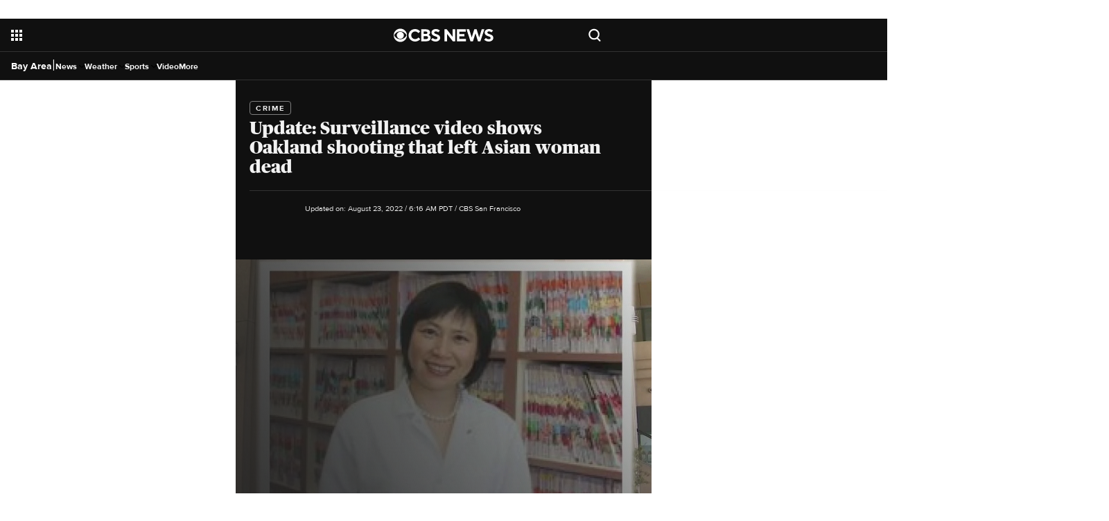

--- FILE ---
content_type: text/html; charset=UTF-8
request_url: https://www.cbsnews.com/amp/sanfrancisco/news/sunday-shooting-claims-life-60-year-old-asian-woman-oakland/
body_size: 140456
content:
<!DOCTYPE html>
<html lang="en-US" amp class="
    theme--responsive
  device--type-amp
  device--platform-web
  device--size-
  content--type-article
  context--slug-sunday-shooting-claims-life-60-year-old-asian-woman-oakland
  page--type-news-item-amp
    
  
  
  edition--sf

  edition--local
  
  
   has__article-hero-video-player     touch  ">
    <head prefix="og: https://ogp.me/ns#">
        <meta charset="UTF-8">
        <title>
    Update: Surveillance video shows Oakland shooting that left Asian woman dead - CBS San Francisco</title>                <!-- Fly Version: 4e641f7bd49d2adb26747e5129c27650 -->
            
        
            
                          <meta name="viewport" content="width=device-width, initial-scale=1, minimum-scale=1, maximum-scale=1, user-scalable=0">
            
                          <meta name="color-scheme" content="only light">
            
            
      			      				<meta name="robots" content="index, follow, max-image-preview:large">
      			
      			                <meta name="description" content="Surveillance video obtained by KPIX 5 shows the brazen daylight attempted robbery of an older Asian woman Sunday afternoon that ended with the victim being fatally shot.">
            
                            <meta name="keywords" content="AAPI, Oakland, Crime">
            
                            <meta name="news_keywords" content="AAPI, Oakland, Crime">
            
                






    

    


<link rel="alternate" href="ios-app://334256223/https/www.cbsnews.com/sanfrancisco/news/sunday-shooting-claims-life-60-year-old-asian-woman-oakland/">
<link rel="alternate" href="android-app://com.treemolabs.apps.cbsnews/https/www.cbsnews.com/sanfrancisco/news/sunday-shooting-claims-life-60-year-old-asian-woman-oakland/">


<meta property="al:web:url" content="https://www.cbsnews.com/sanfrancisco/news/sunday-shooting-claims-life-60-year-old-asian-woman-oakland/">
<meta property="al:ios:app_name" content="CBS News">
<meta property="al:ios:app_store_id" content="334256223">
<meta property="al:ios:url" content="cbsnewsapp://cbsnews.com/sanfrancisco/news/sunday-shooting-claims-life-60-year-old-asian-woman-oakland/">
<meta property="al:android:app_name" content="CBS News">
<meta property="al:android:package" content="com.treemolabs.apps.cbsnews">
<meta property="al:android:url" content="cbsnewsapp://cbsnews.com/sanfrancisco/news/sunday-shooting-claims-life-60-year-old-asian-woman-oakland/">


<meta property="og:type" content="article">
<meta property="og:url" content="https://www.cbsnews.com/sanfrancisco/news/sunday-shooting-claims-life-60-year-old-asian-woman-oakland/">
<meta property="og:title" content="Update: Surveillance video shows Oakland shooting that left Asian woman dead">
<meta property="og:description" content="Surveillance video obtained by KPIX 5 shows the brazen daylight attempted robbery of an older Asian woman Sunday afternoon that ended with the victim being fatally shot.">
<meta property="og:image" content="https://assets1.cbsnewsstatic.com/hub/i/r/2022/08/22/4ddb9580-e6c6-4a88-8f30-8402434760ea/thumbnail/1200x630/99957082cf31004c0d8e9a50a73e02b8/oakland-shooting-during-attempted-robbery.jpg">
<meta property="og:image:width" content="1200">
<meta property="og:image:height" content="630">


<meta property="fb:app_id" content="1536620209892267">
<meta property="fb:pages" content="51642564435">


<meta property="article:publisher" content="https://www.facebook.com/CBSSanFrancisco/">

  <meta property="article:content_tier" content="free">
  <meta property="article:opinion" content="false">

<meta name="twitter:dnt" content="on">
<meta name="twitter:app:country" content="US">
<meta name="twitter:app:name:iphone" content="CBS News">
<meta name="twitter:app:id:iphone" content="334256223">
<meta name="twitter:app:url:iphone" content="cbsnewsapp://cbsnews.com/sanfrancisco/news/sunday-shooting-claims-life-60-year-old-asian-woman-oakland/">
<meta name="twitter:app:name:ipad" content="CBS News">
<meta name="twitter:app:id:ipad" content="334256223">
<meta name="twitter:app:url:ipad" content="cbsnewsapp://cbsnews.com/sanfrancisco/news/sunday-shooting-claims-life-60-year-old-asian-woman-oakland/">
<meta name="twitter:app:name:googleplay" content="CBS News">
<meta name="twitter:app:id:googleplay" content="com.treemolabs.apps.cbsnews">
<meta name="twitter:app:url:googleplay" content="cbsnewsapp://cbsnews.com/sanfrancisco/news/sunday-shooting-claims-life-60-year-old-asian-woman-oakland/">
<meta name="twitter:site" content="@KPIXTV">
<meta name="twitter:title" content="Update: Surveillance video shows Oakland shooting that left Asian woman dead">
<meta name="twitter:description" content="Surveillance video obtained by KPIX 5 shows the brazen daylight attempted robbery of an older Asian woman Sunday afternoon that ended with the victim being fatally shot.">
<meta name="twitter:image" content="https://assets1.cbsnewsstatic.com/hub/i/r/2022/08/22/4ddb9580-e6c6-4a88-8f30-8402434760ea/thumbnail/1200x630/99957082cf31004c0d8e9a50a73e02b8/oakland-shooting-during-attempted-robbery.jpg">


  <meta property="og:video:url" content="https://prod.vodvideo.cbsnews.com/cbsnews/vr/hls/2022/08/23/2064501827657/1221596_hls/master.m3u8">
  <meta property="og:video:secure_url" content="https://prod.vodvideo.cbsnews.com/cbsnews/vr/hls/2022/08/23/2064501827657/1221596_hls/master.m3u8">
  <meta property="og:video:type" content="application/x-mpegURL">
  <meta property="og:video:width" content="1920">
  <meta property="og:video:height" content="1080">
  <meta name="twitter:player" content="https://www.cbsnews.com/sanfrancisco/video/victim-in-deadly-daytime-shooting-identified-as-oakland-dentist/?embed=1&amp;ftag=CNM-00-10aag7j">
  <meta name="twitter:player:width" content="640">
  <meta name="twitter:player:height" content="360">
  <meta name="twitter:player:stream" content="https://prod.vodvideo.cbsnews.com/cbsnews/vr/hls/2022/08/23/2064501827657/1221596_hls/master.m3u8">
  <meta name="twitter:player:stream:content_type" content="application/x-mpegURL">
  <meta name="twitter:card" content="player">
  <meta name="twitter:card" content="summary_large_image">



<link rel="alternate" type="application/rss+xml" title="Bay Area &raquo; Feed" href="https://www.cbsnews.com/latest/rss/main">
  <link rel="alternate" type="application/rss+xml" title="Bay Area &raquo; Crime Feed" href="https://www.cbsnews.com/latest/rss/crime">


      <script type="application/ld+json">
      {"@context":"https:\/\/schema.org","@type":"NewsMediaOrganization","@id":"https:\/\/www.cbsnews.com\/sanfrancisco\/","name":"CBS San Francisco","foundingDate":"1948-12-22","sameAs":["https:\/\/www.kpix.com\/","https:\/\/www.facebook.com\/CBSSanFrancisco\/","https:\/\/www.instagram.com\/kpixtv\/","https:\/\/twitter.com\/KPIXTV","https:\/\/youtube.com\/CBSSanFrancisco\/","https:\/\/en.wikipedia.org\/wiki\/KPIX-TV"],"logo":[{"@context":"https:\/\/schema.org","@type":"ImageObject","height":60,"width":600,"url":["https:\/\/www.cbsnews.com\/assets\/partner\/google\/cbs-bayarea-600x60.png","https:\/\/www.cbsnews.com\/assets\/partner\/google\/cbs-bayarea-darkbg-600x60.png"]}],"url":"https:\/\/www.cbsnews.com\/sanfrancisco\/","publishingPrinciples":"https:\/\/www.cbsnews.com\/news\/cbs-news-publishing-principles\/"}
    </script>
      <script type="application/ld+json">
      {"@context":"https:\/\/schema.org","@type":"NewsArticle","articleBody":"OAKLAND -- Surveillance video obtained by KPIX 5 shows the brazen daylight attempted robbery of an older Asian woman Sunday afternoon that ended with the victim being fatally shot.Oakland police officers found the woman suffering multiple gunshot wounds near the intersection of East 11th St. and Fifth Avenue in the city\u0027s Little Saigon neighborhood shortly after 2 p.m. She was taken to the hospital where she later died.On Monday, KPIX confirmed the victim\u0027s identity as 56-year-old Lili Xu, a dentist who works at the Pacific Renaissance Center on 9th Street in Oakland.Police are still looking for the suspect or suspects involved in the attempted robbery and deadly shooting.KPIX on Monday obtained surveillance video that showed the incident and the suspect vehicle involved. The clip from a camera at a residence across the street from where the incident happened on Fifth Avenue shows the victim pulling into a parking spot in their dark Mercedes Benz sedan. The suspect vehicle, an older white model four-door Lexus, pulls up alongside the victim\u0027s parked vehicle. \u00a0A suspect is seen getting out of the white vehicle and going around the Mercedes Benz to the passenger side where the suspect apparently demanded the victim\u0027s purse. Screams of protest followed by the sound of three gunshots can be heard in the audio from the clip before the suspect gets back into the white car and the suspect vehicle flees the scene.The video also revealed that the suspect vehicle was parked a short distance away on Fifth Avenue, laying in wait for 30-45 minutes before the attempted robbery.\u00a0No arrests have been made and Oakland Police have not released any information on a possible suspect. During a 3:30 p.m. press conference Monday, authorities asked anyone with information or surveillance video related to the case to contact the department.\"While the department has moved additional resources to that area, while the department has made some pretty key arrests in other violent incidents that have happened in that area, this unfortunate area in our city continues to be be impacted,\" said Armstrong. \"And I\u0027m saddened by by what we have seen.\"Oakland police are also asking for help from the driver a white Tesla that was seen in the area just before the crime. A Tesla can be seen in the surveillance video passing the suspect vehicle moments before the crime. Cameras from onboard the Tesla could provide some clues.Police provided images of the Tesla from the surveillance footage. The Tesla has a distinctive roof rack and a bike rack on its rear. It was traveling on 5th Avenue towards Interstate Highway 880 at about 2 p.m. on Sunday, police said. The occupant(s) of this car may have vital information concerning this homicide, police said.The deadly shooting marks Oakland\u0027s 77th homicide of the year.A community angry and fearful for their safety called out city leaders for a lack of action during a Monday afternoon rally outside Oakland City Hall. They also mourned the loss of the beloved dentist\"She think about everyone, my birthday, everyone\u0027s birthday,\" said friend Guosong Liu.Patients quickly became friends of Doctor Lili Xu. The longtime dentist was a pillar in the community.\"She was a very devoted doctor here in Oakland Chinatown,\" said said community activist and President of Oakland\u0027s Chinatown Chamber of Commerce Carl Chan. \"Well loved by her patients. In fact, her staff said so many good things about her that they stayed with her for so many years.\"At the rally, residents felt compelled to grab the microphone and share their feelings of frustration and fear. One man said through a translator that as an elder it is \"unacceptable and unbelievable that their hard-earned property, all their work they put in to raise their family, to take care of their family, is being robbed.\"\"One of the ways to address this kind of crime is to have a presence in the neighborhood,\" said Alameda County District Attorney Nancy O\u0027Malley.    \"This is not just been happening for a few months,\" said Oakland City Council President Nikki Fortunato Bas. \"It\u0027s been happening for a few decades and we know that type of targeting of our community has to stop because we\u0027ve had enough.\"  But some community members interrupted elected leaders to say they their response to crime isn\u0027t working.\"We see the politicians, we need everyone to play their part and do their work. But it\u0027s the same thing. It\u0027s a lot of empty promises,\" one resident said.\u00a0Those who knew doctor Xu worry that any one of them could be next.   \"We as a community, today it is her. Tomorrow it could be me,\" said Liu.\u00a0Bas released a statement Sunday evening calling for justice.\"I am outraged and sickened over the senseless, brutal slaying of an elderly AAPI woman in broad daylight this afternoon in Oakland\u0027s Little Saigon,\" Bas said. \"There was an attempted robbery in the middle of the afternoon, she was shot and killed.\"\"People who perpetrate these violent crimes must be held accountable and brought to justice,\" Bas said. \"What does it say about our community when we cannot walk down our own street, visit a neighbor, or enjoy a picnic on the lake on a Sunday afternoon? We can and must do better. NO ONE should presume they can come into Oakland at any time and commit a violent crime without repercussions.\"Bas said she was \"sending love, condolences and support to the family of this victim. Please know that we share your grief, shock and loss and will do whatever it takes to identify those responsible to achieve justice for your family.\"Bas announced that she would hold a community vigil on the 1100 block of Fifth Avenue near the location of the incident at 5:30 p.m. Monday to grieve for the victim.The shooting was near Oakland\u0027s Little Saigon District, which has been suffering disproportionately from crime, Bas said.\u00a0Seven Little Saigon businesses sustained serious losses Aug. 1 in burglaries, according to police. After that, police deployed a liaison officer to the district.\u00a0Oakland City Council President Pro Tem Sheng Thao, who is running for mayor this fall, said on Twitter Monday that she was \"deeply disturbed by another act of senseless violence here in Oakland. My heart breaks for this elder and her family and we can and will hold those responsible accountable.\"Oakland City Council member Loren Taylor, who is also running for mayor, said on Twitter Sunday, \"An attack on one of us is an attack on all of us.\u00a0 We will bring justice to the victim and her family and ensure everyone understands that this activity will not be tolerated in Oakland.\"Shawn Chitnis contributed to this report.","dateModified":"2022-08-23T06:16:00-0700","articleSection":["Crime"],"mainEntityOfPage":{"@type":"WebPage","@id":"https:\/\/www.cbsnews.com\/sanfrancisco\/news\/sunday-shooting-claims-life-60-year-old-asian-woman-oakland\/","inLanguage  ":"en","name":"Update: Surveillance video shows Oakland shooting that left Asian woman dead","headline":"Update: Surveillance video shows Oakland shooting that left Asian woman dead","description":"Surveillance video obtained by KPIX 5 shows the brazen daylight attempted robbery of an older Asian woman Sunday afternoon that ended with the victim being fatally shot.","isAccessibleForFree":true},"headline":"Update: Surveillance video shows Oakland shooting that left Asian woman dead","description":"Surveillance video obtained by KPIX 5 shows the brazen daylight attempted robbery of an older Asian woman Sunday afternoon that ended with the victim being fatally shot.","url":"https:\/\/www.cbsnews.com\/sanfrancisco\/news\/sunday-shooting-claims-life-60-year-old-asian-woman-oakland\/","image":{"@context":"https:\/\/schema.org","@type":"ImageObject","height":630,"width":1200,"url":"https:\/\/assets1.cbsnewsstatic.com\/hub\/i\/r\/2022\/08\/22\/4ddb9580-e6c6-4a88-8f30-8402434760ea\/thumbnail\/1200x630\/99957082cf31004c0d8e9a50a73e02b8\/oakland-shooting-during-attempted-robbery.jpg"},"thumbnailUrl":"https:\/\/assets1.cbsnewsstatic.com\/hub\/i\/r\/2022\/08\/22\/4ddb9580-e6c6-4a88-8f30-8402434760ea\/thumbnail\/1200x630\/99957082cf31004c0d8e9a50a73e02b8\/oakland-shooting-during-attempted-robbery.jpg","keywords":["AAPI","Oakland","Crime"],"datePublished":"2022-08-23T06:16:00-0700","publisher":{"@id":"https:\/\/www.cbsnews.com\/"}}
    </script>
      <script type="application/ld+json">
      {"@context":"http:\/\/schema.org\/","@type":"WebPage","name":"Update: Surveillance video shows Oakland shooting that left Asian woman dead","url":"https:\/\/www.cbsnews.com\/sanfrancisco\/news\/sunday-shooting-claims-life-60-year-old-asian-woman-oakland\/"}
    </script>
      <script type="application/ld+json">
      {"@context":"https:\/\/schema.org","@type":"BreadcrumbList","itemListElement":[{"@type":"ListItem","position":1,"item":{"@id":"https:\/\/www.cbsnews.com\/sanfrancisco\/","@type":"WebPage","@name":"CBSNews.com"}},{"@type":"ListItem","position":2,"name":"Crime","item":{"@id":"https:\/\/www.cbsnews.com\/sanfrancisco\/crime","@type":"CollectionPage","@name":"Crime"}},{"@type":"ListItem","position":3,"name":"Update: Surveillance video shows Oakland shooting that left Asian woman dead","item":{"@id":"https:\/\/www.cbsnews.com\/sanfrancisco\/news\/sunday-shooting-claims-life-60-year-old-asian-woman-oakland\/","@name":"Update: Surveillance video shows Oakland shooting that left Asian woman dead"}}]}
    </script>
  
                    <meta name="origin" content="sanfrancisco">

  <meta name="topic_id" content="15acf570-758d-11e2-9d12-0018fe8a00b0">

                    
                                    <style amp-boilerplate>body{-webkit-animation:-amp-start 8s steps(1,end) 0s 1 normal both;-moz-animation:-amp-start 8s steps(1,end) 0s 1 normal both;-ms-animation:-amp-start 8s steps(1,end) 0s 1 normal both;animation:-amp-start 8s steps(1,end) 0s 1 normal both}@-webkit-keyframes -amp-start{from{visibility:hidden}to{visibility:visible}}@-moz-keyframes -amp-start{from{visibility:hidden}to{visibility:visible}}@-ms-keyframes -amp-start{from{visibility:hidden}to{visibility:visible}}@-o-keyframes -amp-start{from{visibility:hidden}to{visibility:visible}}@keyframes -amp-start{from{visibility:hidden}to{visibility:visible}}</style>
                 <noscript><style amp-boilerplate>body{-webkit-animation:none;-moz-animation:none;-ms-animation:none;animation:none}</style></noscript> 

                <link rel="preload" href="https://cdn.ampproject.org/v0.js" as="script">
                <script async src="https://cdn.ampproject.org/v0.js"></script>
                    
                                    <link rel="canonical" href="https://www.cbsnews.com/sanfrancisco/news/sunday-shooting-claims-life-60-year-old-asian-woman-oakland/">
            
            
                <meta name="theme-color" content="#101010">
<link rel="manifest" href="/manifest.json">

<link rel="shortcut icon mask-icon" type="image/svg+xml" href="https://www.cbsnews.com/fly/bundles/cbsnewscore/icons/icon.svg" color="#101010">
<link rel="alternate icon" sizes="32x32" href="https://www.cbsnews.com/fly/bundles/cbsnewscore/icons/icon-32x32.png">

<link rel="apple-touch-icon" href="https://www.cbsnews.com/fly/bundles/cbsnewscore/icons/icon-192x192.png">
<link rel="apple-touch-startup-image" href="https://www.cbsnews.com/fly/bundles/cbsnewscore/icons/icon-512x512.png">
<meta name="apple-mobile-web-app-capable" content="yes">
<meta name="apple-mobile-web-app-title" content="CBS News">
<meta name="apple-mobile-web-app-status-bar-style" content="black">

            <link rel="preconnect" href="https://assets1.cbsnewsstatic.com">
            <link rel="preconnect" href="https://assets2.cbsnewsstatic.com">
            <link rel="preconnect" href="https://assets3.cbsnewsstatic.com">
        
        
        
        
                            
              <link rel="preload" href="/fly/bundles/cbsnewscontent/fonts/ProximaNova-Regular/ProximaNova-Regular.woff2" as="font" type="font/woff2" crossorigin="use-credentials">
    <link rel="preload" href="/fly/bundles/cbsnewscontent/fonts/ProximaNova-Bold/ProximaNova-Bold.woff2" as="font" type="font/woff2" crossorigin="use-credentials">
    <link rel="preload" href="/fly/bundles/cbsnewscontent/fonts/PublicoHeadline-Bold/PublicoHeadline-Bold.woff2" as="font" type="font/woff2" crossorigin="use-credentials">
    <link rel="preload" href="/fly/bundles/cbsnewscontent/fonts/PublicoHeadline-Black/PublicoHeadline-Black.woff2" as="font" type="font/woff2" crossorigin="use-credentials">
    <link rel="preload" href="/fly/bundles/cbsnewscontent/fonts/PublicoText/PublicoText.woff2" as="font" type="font/woff2" crossorigin="use-credentials">

  
  
  <style amp-custom>
            
:root{--svg__icon-gallery--dark:url("[data-uri]");--svg__icon-gallery--light:url("[data-uri]");--svg__icon-video--dark:url("[data-uri]");--svg__icon-video--light:url("[data-uri]");--text__live:"&#9679; live";--text__live-cbsn:"live";--text__live-updates:"&#9679; live updates";--text__live-updates--no-dot:"live updates";--show-secondary--face-the-nation:#00789d;--show-secondary--face-the-nation-rgb:0,120,157;--show-navigation-gradient:linear-gradient(rgba(var(--show-primary-rgb),1),rgba(var(--show-primary-rgb),0.85));--live-bg:#0674c8}@font-face{font-family:"Proxima Nova";font-display:swap;font-style:normal;font-weight:400;src:local("ProximaNova-Regular"),url(/fly/bundles/cbsnewscontent/fonts/ProximaNova-Regular/ProximaNova-Regular.woff2) format("woff2"),url(/fly/bundles/cbsnewscontent/fonts/ProximaNova-Regular/ProximaNova-Regular.woff) format("woff")}@font-face{font-family:"Proxima Nova";font-display:swap;font-style:normal;font-weight:700;src:local("ProximaNova-Bold"),url(/fly/bundles/cbsnewscontent/fonts/ProximaNova-Bold/ProximaNova-Bold.woff2) format("woff2"),url(/fly/bundles/cbsnewscontent/fonts/ProximaNova-Bold/ProximaNova-Bold.woff) format("woff")}@font-face{font-family:"Publico Headline";font-display:swap;font-style:normal;font-weight:700;src:local("PublicoHeadline-Bold"),url(/fly/bundles/cbsnewscontent/fonts/PublicoHeadline-Bold/PublicoHeadline-Bold.woff2) format("woff2"),url(/fly/bundles/cbsnewscontent/fonts/PublicoHeadline-Bold/PublicoHeadline-Bold.woff) format("woff")}@font-face{font-family:"Publico Headline";font-display:swap;font-style:normal;font-weight:900;src:local("PublicoHeadline-Black"),url(/fly/bundles/cbsnewscontent/fonts/PublicoHeadline-Black/PublicoHeadline-Black.woff2) format("woff2"),url(/fly/bundles/cbsnewscontent/fonts/PublicoHeadline-Black/PublicoHeadline-Black.woff) format("woff")}@font-face{font-family:"Publico Text";font-display:swap;font-style:normal;font-weight:400;src:local("PublicoText-Roman"),url(/fly/bundles/cbsnewscontent/fonts/PublicoText/PublicoText.woff2) format("woff2"),url(/fly/bundles/cbsnewscontent/fonts/PublicoText/PublicoText.woff) format("woff")}svg[class*=caret-right]{width:10px;height:10px;stroke:currentColor;fill:transparent;stroke-width:4px;vertical-align:middle;margin-right:-3px;transform:rotate(-90deg)}svg[class*=icon__arrow-up]{margin-top:auto;margin-bottom:auto;bottom:0;top:0;left:0;position:absolute;width:8px;height:10px;stroke:currentColor}.icon-static__container{position:relative;width:12px;height:12px;margin:auto 0 auto 8px;display:inline-block;vertical-align:middle}.icon-static--white{position:absolute;top:3px;left:3px;width:6px;height:6px;border-radius:3px;background-color:#fff}.ad-wrapper,[data-ad]{text-align:center;flex:auto}[data-ad*=mobile]{padding:20px 0}.content--type-collection .col-4>:first-of-type[data-ad],.content--type-collection [data-ad*=leader-plus-inc]{display:none}.content--type-image-gallery.--evil-twin.content .ad-wrapper{background:#fff;margin-top:20px;margin-bottom:20px}.content--type-image-gallery.--evil-twin.content .ad-wrapper>div{padding:0}.content--type-image-gallery.--evil-twin.content .ad-wrapper[data-ad=cf-mpu-plus-flex-right-rail-inc],.content--type-image-gallery.--evil-twin.content .ad-wrapper[data-ad=cf-mpu-plus-flex-right-rail-top]{display:none}.content--type-image-gallery.--evil-twin.content .ad-wrapper[data-ad=mobile-cf-mobile-banner-top]{margin:20px 0;padding:0}.content--type-feature .ad-wrapper [data-ad*=mobile]{border-bottom:1px solid #f2f2f2}.content--type-feature .component[class*=with-background]+.ad-wrapper [data-ad*=mobile]{background-color:#101010;border-bottom:1px solid hsla(0,0%,94.9%,.15)}@media (max-width:767px){.content--type-feature [data-ad*=leader],.content--type-feature [data-ad=mpu-flex-middle],.content--type-feature [data-ad=mpu-flex-top-fd]{display:none}}.page--type-show-door [data-ad=mobile-flex-top]{background:var(--show-primary)}.video-shelf [data-ad*=sponsor-playlist-logo]{display:none}.video-shelf--with-branding [data-ad*=sponsor-playlist-logo]{display:block;position:absolute;width:220px;height:32px;top:20px;left:calc(50% - 110px);z-index:2}article.content .ad-wrapper{background:#f2f2f2;clear:both;margin-left:-20px;margin-right:-20px;min-height:50px}article.content .ad-wrapper>div{box-sizing:content-box}article.content.content-image-gallery .ad-wrapper{background:none}.top-ad-container{background-color:#101010;position:relative;z-index:10}.player--is-playing .top-ad-container,.viewer--app .top-ad-container,.viewer--pwa .top-ad-container{display:none}html.has__top-ad-container--display__sticky .top-ad-container{background:#e8e8e8;min-height:90px;position:-webkit-sticky;position:sticky;top:0}html.has__top-ad-container--display__sticky__mobile .top-ad-container{background:#e8e8e8}.list .component__item-wrapper .ad-wrapper>div{margin-top:20px}@media (min-width:1020px){.list-river .ad-wrapper>div{padding-bottom:0;margin-bottom:40px}}body,html{margin:0;padding:0}html{background:#fff;color:#101010;font-size:100%;-webkit-font-smoothing:antialiased;overscroll-behavior:none}body{font-family:"Publico Text",serif;font-size:1.19rem;line-height:1.45;font-weight:400}ul{padding-left:0}ul li{list-style:none}a{text-decoration:none;color:#101010}*{box-sizing:border-box}.container{min-width:280px;margin:auto;position:relative}.content--type-article .container,.content--type-gallery .container,.content--type-guide .container,.content--type-live_blog .container,.content--type-media_post .container{max-width:600px}.component--view-bulk-component .container,.component--view-bulk-iframe .container{margin:-20px}.row{clear:both}link.lazyload{display:block;height:1px;position:absolute;width:1px}.component[data-slug*=emergency],.svg-sprite{display:none}#onetrust-pc-sdk #pc-policy-text,#onetrust-pc-sdk .category-item p,#onetrust-pc-sdk .vendor-privacy-notice{font-size:14px}[data-taboola]{z-index:0}.site-logo__icon{fill:currentColor}.site-nav{margin:0;list-style:none}.site-header:target .site-nav__container{width:100vw;-webkit-overflow-scrolling:touch;transform:translate(100vw)}.site-header__container{align-items:center;background-color:#101010;color:#fff;border-bottom:1px solid hsla(0,0%,94.9%,.15);display:flex;height:48px;padding:0 16px;position:-webkit-sticky;position:sticky;top:0;z-index:9}.site-header__container .site-nav__anchor{color:inherit;display:flex;font-weight:inherit}.site-header__container .site-nav__wrapper{align-items:center;display:grid;grid-template-columns:repeat(3,1fr);margin:0 auto;align-items:center;justify-items:center;place-items:center;width:100%}.site-header__container .site-nav__toggle{width:100%}.site-header__container .site-nav__item--search-link.--is-search-url{display:none}.site-header__container .site-nav__container_left{z-index:9999;margin:0;overflow:visible;background-color:#fff;box-shadow:4px 0 4px rgba(0,0,0,.15);color:#101010;height:100vh;left:-100vw;overflow-y:scroll;padding-bottom:96px;position:absolute;transition:transform 233ms cubic-bezier(0,0,.21,1);top:48px;width:320px}.site-header__container .site-nav__container_left .site-nav__item{margin-bottom:32px}.site-header__container .site-nav__container_left .site-nav__item .site-nav__item-title{font-family:"Proxima Nova",sans-serif;font-size:.88rem;line-height:normal;font-weight:400;font-weight:700;color:inherit}.site-header__container .site-nav__container_left .site-nav__item .site-nav__flyout{display:grid;grid-gap:20px 16px;gap:20px 16px;grid-auto-flow:column;grid-template-columns:1fr 1fr;margin-top:20px}.site-header__container .site-nav__container_left .site-nav__item .site-nav__flyout .site-nav__flyout-item{font-family:"Proxima Nova",sans-serif;font-size:.75rem;line-height:normal;font-weight:400}.site-header__container .site-nav__container_left .site-nav__item .site-nav__flyout .site-nav__flyout-item:nth-child(n+3):nth-last-child(-n+2),.site-header__container .site-nav__container_left .site-nav__item .site-nav__flyout .site-nav__flyout-item:nth-child(n+4):nth-last-child(-n+3),.site-header__container .site-nav__container_left .site-nav__item .site-nav__flyout .site-nav__flyout-item:nth-child(n+5):nth-last-child(-n+4),.site-header__container .site-nav__container_left .site-nav__item .site-nav__flyout .site-nav__flyout-item:nth-child(n+6):nth-last-child(-n+5),.site-header__container .site-nav__container_left .site-nav__item .site-nav__flyout .site-nav__flyout-item:nth-child(n+7):nth-last-child(-n+6),.site-header__container .site-nav__container_left .site-nav__item .site-nav__flyout .site-nav__flyout-item:nth-child(n+8):nth-last-child(-n+7),.site-header__container .site-nav__container_left .site-nav__item .site-nav__flyout .site-nav__flyout-item:nth-child(n+9):nth-last-child(-n+8),.site-header__container .site-nav__container_left .site-nav__item .site-nav__flyout .site-nav__flyout-item:nth-child(n+10):nth-last-child(-n+9),.site-header__container .site-nav__container_left .site-nav__item .site-nav__flyout .site-nav__flyout-item:nth-child(n+11):nth-last-child(-n+10),.site-header__container .site-nav__container_left .site-nav__item .site-nav__flyout .site-nav__flyout-item:nth-child(n+12):nth-last-child(-n+11),.site-header__container .site-nav__container_left .site-nav__item .site-nav__flyout .site-nav__flyout-item:nth-child(n+13):nth-last-child(-n+12),.site-header__container .site-nav__container_left .site-nav__item .site-nav__flyout .site-nav__flyout-item:nth-child(n+14):nth-last-child(-n+13),.site-header__container .site-nav__container_left .site-nav__item .site-nav__flyout .site-nav__flyout-item:nth-child(n+15):nth-last-child(-n+14),.site-header__container .site-nav__container_left .site-nav__item .site-nav__flyout .site-nav__flyout-item:nth-child(n+16):nth-last-child(-n+15),.site-header__container .site-nav__container_left .site-nav__item .site-nav__flyout .site-nav__flyout-item:nth-child(n+17):nth-last-child(-n+16),.site-header__container .site-nav__container_left .site-nav__item .site-nav__flyout .site-nav__flyout-item:nth-child(n+18):nth-last-child(-n+17),.site-header__container .site-nav__container_left .site-nav__item .site-nav__flyout .site-nav__flyout-item:nth-child(n+19):nth-last-child(-n+18),.site-header__container .site-nav__container_left .site-nav__item .site-nav__flyout .site-nav__flyout-item:nth-child(n+20):nth-last-child(-n+19),.site-header__container .site-nav__container_left .site-nav__item .site-nav__flyout .site-nav__flyout-item:nth-child(n+21):nth-last-child(-n+20),.site-header__container .site-nav__container_left .site-nav__item .site-nav__flyout .site-nav__flyout-item:nth-child(n+22):nth-last-child(-n+21),.site-header__container .site-nav__container_left .site-nav__item .site-nav__flyout .site-nav__flyout-item:nth-child(n+23):nth-last-child(-n+22),.site-header__container .site-nav__container_left .site-nav__item .site-nav__flyout .site-nav__flyout-item:nth-child(n+24):nth-last-child(-n+23),.site-header__container .site-nav__container_left .site-nav__item .site-nav__flyout .site-nav__flyout-item:nth-child(n+25):nth-last-child(-n+24),.site-header__container .site-nav__container_left .site-nav__item .site-nav__flyout .site-nav__flyout-item:nth-child(n+26):nth-last-child(-n+25),.site-header__container .site-nav__container_left .site-nav__item .site-nav__flyout .site-nav__flyout-item:nth-child(n+27):nth-last-child(-n+26),.site-header__container .site-nav__container_left .site-nav__item .site-nav__flyout .site-nav__flyout-item:nth-child(n+28):nth-last-child(-n+27),.site-header__container .site-nav__container_left .site-nav__item .site-nav__flyout .site-nav__flyout-item:nth-child(n+29):nth-last-child(-n+28),.site-header__container .site-nav__container_left .site-nav__item .site-nav__flyout .site-nav__flyout-item:nth-child(n+30):nth-last-child(-n+29),.site-header__container .site-nav__container_left .site-nav__item .site-nav__flyout .site-nav__flyout-item:nth-child(n+31):nth-last-child(-n+30),.site-header__container .site-nav__container_left .site-nav__item .site-nav__flyout .site-nav__flyout-item:nth-child(n+32):nth-last-child(-n+31),.site-header__container .site-nav__container_left .site-nav__item .site-nav__flyout .site-nav__flyout-item:nth-child(n+33):nth-last-child(-n+32),.site-header__container .site-nav__container_left .site-nav__item .site-nav__flyout .site-nav__flyout-item:nth-child(n+34):nth-last-child(-n+33),.site-header__container .site-nav__container_left .site-nav__item .site-nav__flyout .site-nav__flyout-item:nth-child(n+35):nth-last-child(-n+34),.site-header__container .site-nav__container_left .site-nav__item .site-nav__flyout .site-nav__flyout-item:nth-child(n+36):nth-last-child(-n+35),.site-header__container .site-nav__container_left .site-nav__item .site-nav__flyout .site-nav__flyout-item:nth-child(n+37):nth-last-child(-n+36),.site-header__container .site-nav__container_left .site-nav__item .site-nav__flyout .site-nav__flyout-item:nth-child(n+38):nth-last-child(-n+37),.site-header__container .site-nav__container_left .site-nav__item .site-nav__flyout .site-nav__flyout-item:nth-child(n+39):nth-last-child(-n+38),.site-header__container .site-nav__container_left .site-nav__item .site-nav__flyout .site-nav__flyout-item:nth-child(n+40):nth-last-child(-n+39),.site-header__container .site-nav__container_left .site-nav__item .site-nav__flyout .site-nav__flyout-item:nth-child(n+41):nth-last-child(-n+40),.site-header__container .site-nav__container_left .site-nav__item .site-nav__flyout .site-nav__flyout-item:nth-child(n+42):nth-last-child(-n+41),.site-header__container .site-nav__container_left .site-nav__item .site-nav__flyout .site-nav__flyout-item:nth-child(n+43):nth-last-child(-n+42),.site-header__container .site-nav__container_left .site-nav__item .site-nav__flyout .site-nav__flyout-item:nth-child(n+44):nth-last-child(-n+43),.site-header__container .site-nav__container_left .site-nav__item .site-nav__flyout .site-nav__flyout-item:nth-child(n+45):nth-last-child(-n+44),.site-header__container .site-nav__container_left .site-nav__item .site-nav__flyout .site-nav__flyout-item:nth-child(n+46):nth-last-child(-n+45),.site-header__container .site-nav__container_left .site-nav__item .site-nav__flyout .site-nav__flyout-item:nth-child(n+47):nth-last-child(-n+46),.site-header__container .site-nav__container_left .site-nav__item .site-nav__flyout .site-nav__flyout-item:nth-child(n+48):nth-last-child(-n+47),.site-header__container .site-nav__container_left .site-nav__item .site-nav__flyout .site-nav__flyout-item:nth-child(n+49):nth-last-child(-n+48),.site-header__container .site-nav__container_left .site-nav__item .site-nav__flyout .site-nav__flyout-item:nth-child(n+50):nth-last-child(-n+49),.site-header__container .site-nav__container_left .site-nav__item .site-nav__flyout .site-nav__flyout-item:nth-child(n+51):nth-last-child(-n+50){grid-column-start:2}.site-header__container .site-nav__container_left .site-nav__item:last-of-type .site-nav__item-icon--type-more{display:none}.site-header__container .site-nav__container_left .site-nav__item:last-of-type .site-nav__flyout{display:block}.site-header__container .site-nav__container_left .site-nav__item:last-of-type .site-nav__flyout .site-nav__flyout-item{margin-bottom:20px;font-family:"Proxima Nova",sans-serif;font-size:.88rem;line-height:normal;font-weight:400;font-weight:700}.site-header__container .site-nav__container_right{display:flex;justify-content:end;width:100%}.site-header__container:target{z-index:100}.site-header__container:target .site-nav__container_left{transform:translate(100vw);scrollbar-width:none}.site-header__container:target .site-nav__container_left .site-nav{background:#fff;padding:20px;width:320px}.site-header__container:target .site-nav__container_left::-webkit-scrollbar{display:none}.site-header__container:target .site-nav__item-icon--type-close{display:flex}.site-header__container:target .site-nav__item-icon--type-open{display:none}.site-header__container:target .site_nav__overlay--mobile{display:block}.site-header__container.is--header-component-subnav{bottom:0;border-bottom:none;height:40px;left:0;margin-bottom:0;overflow-y:hidden;position:relative;right:0;white-space:nowrap;width:100%;z-index:8}.site-header__container.is--header-component-subnav .site-nav__wrapper{display:flex;grid-gap:20px;gap:20px;overflow-x:hidden}.site-header__container.is--header-component-subnav .site-nav__container{background-color:transparent;box-shadow:none;color:inherit;grid-column:1/4;height:30px;overflow-x:scroll;overflow-y:hidden;padding:0;position:static;scrollbar-width:none;white-space:nowrap;width:100%}.site-header__container.is--header-component-subnav .site-nav__container::-webkit-scrollbar{display:none}.site-header__container.is--header-component-subnav .site-nav__container .site-nav{display:flex;grid-gap:24px;gap:24px;max-height:100%}.site-header__container.is--header-component-subnav .site-nav__container .site-nav .site-nav__item-nonbrand{font-family:"Proxima Nova",sans-serif;font-size:.88rem;line-height:normal;font-weight:400;font-weight:700;color:inherit}.site-header__container.is--header-component-subnav .site-nav__container .site-nav .site-nav__item-title{font-family:"Proxima Nova",sans-serif;font-size:.75rem;line-height:normal;font-weight:400;font-weight:700;color:inherit}.site-header__container.is--header-component-subnav .site-nav__container .site-nav .site-nav__flyout{display:none}.header--with-sub-navigation.is--nonbrand{background-color:#101010;max-width:100%;border-bottom:1px solid hsla(0,0%,94.9%,.15);padding:0}.site-logo__container .site-logo__icon>svg{height:20px;max-width:170px}.site-nav__item-icon{height:16px;fill:currentColor;width:16px}.site-nav__item-icon.site-nav__item-icon--type-search{height:29px;width:20px}.site-nav__item-icon.site-nav__item-icon--type-close{display:none}.site_nav__overlay--mobile{background:rgba(16,16,16,.25);display:none;height:100vh;position:absolute;top:48px;width:100vw;z-index:2}body[\:has\(.site-header__container\:target\)]{overflow:hidden}body:has(.site-header__container:target){overflow:hidden}.site-footer{font-size:.75rem;line-height:1.42;color:#7f7f7f;background-color:#101010;color:#f2f2f2;display:block;margin-left:auto;margin-right:auto;padding:40px 20px;text-align:center;z-index:0}.site-footer,.site-footer a{font-family:"Proxima Nova",sans-serif}.site-footer a{font-size:.94rem;line-height:1.14;font-weight:700;letter-spacing:.3px;color:#f2f2f2;padding:5px 0}.site-footer li{display:inline-block}.site-footer p{margin:0}.site-footer ul{margin:20px auto}.site-footer .site-footer__logo-icon{fill:currentColor;margin-bottom:10px;width:100px}.site-footer .site-footer__logo-icon--cbsnews-and-stations{width:220px}.site-footer .site-footer__nav-links{-moz-column-count:2;column-count:2;-moz-column-gap:2em;grid-column-gap:2em;column-gap:2em;text-align:left}.site-footer .site-footer__nav-links li{display:block;padding:5px 0}.site-footer .social-icons{margin-top:25px;margin-left:0}.site-footer .social-icons__icon{width:40px;height:40px;position:relative;margin-right:12px}.site-footer .social-icons__icon:last-child{margin-right:0}.site-footer .social-icons__icon a{background-color:hsla(0,0%,94.9%,.1);width:40px;height:40px;border-radius:100%;display:flex;align-items:center;justify-content:center;padding:0}.site-footer .social-icons__icon a svg{fill:#fff;width:20px;height:auto;margin-bottom:0}.site-footer .social-icons__label{display:none}.content{position:relative;display:flex;flex-direction:column;font-family:"Publico Text",serif;font-size:1.19rem;line-height:1.45;font-weight:400}.content h2,.content h3,.content h4,.content h5,.content h6{font-family:"Publico Headline",serif;font-size:1.5rem;line-height:1.09;font-weight:700}.content a{text-decoration:underline}.content__body{position:relative;margin:20px 20px 0}.content__body>*+*,.content__body blockquote p{margin-top:20px}.content__body ol,.content__body ul{margin:24px 0;padding-left:40px}.content__body ol>li,.content__body ul>li{list-style:inherit;margin:10px 0}.content__body p:first-child:after{zoom:1}.content__body p:first-child:after:after,.content__body p:first-child:after:before{content:"";display:table}.content__body p:first-child:after:after{clear:both}.content__body p:empty{display:none}.content__footer{margin-top:0;padding:0 20px}.content__footer p:not(.content__author--text){margin:0}.content__header{padding:30px 20px 20px;background:#101010;color:#f2f2f2}.show--name-cbs-essentials .content__header{background:#101010;background:var(--show-primary,#101010)}.content__header .item--asset-wrapper{display:flex;grid-gap:5px;gap:5px;margin-bottom:5px;flex-wrap:wrap}.content__header .item--asset-wrapper .item--asset-label{padding:0 8px;height:20px;background-color:rgba(16,16,16,.1);color:#101010;box-sizing:border-box;border-radius:4px;width:-webkit-fit-content;width:-moz-fit-content;width:fit-content;align-items:center;display:flex;text-decoration:none;font-family:"Proxima Nova",sans-serif;font-size:.69rem;line-height:normal;font-weight:400;letter-spacing:1.7px;text-transform:uppercase;font-weight:700;background-color:hsla(0,0%,94.9%,.15);color:#f2f2f2}.content__header .item--asset-wrapper .item--asset-label.is-live{background-color:#fff;color:#b60505}.content__header .item--asset-wrapper .item--asset-label.is-topic{background:none;border:1px solid #7f7f7f}.content__header .item--asset-wrapper .item--asset-label.is-topic:hover{background-color:#f2f2f2;color:#101010;border:1px solid #f2f2f2}.content__high-wrapper a{color:#f2f2f2}.content__high-wrapper+.embed{width:100%;margin-top:0;margin-bottom:0}.content__high-wrapper--is-show .content__show-logo{display:block}.content__meta{margin:0;color:#f2f2f2}.content__meta,.content__meta--topiclink{font-family:"Proxima Nova",sans-serif;font-size:.69rem;line-height:normal;font-weight:400;letter-spacing:1.7px;text-transform:uppercase}.content__meta--topiclink{margin-bottom:15px}.content__meta--topiclink a{color:#f2f2f2;text-decoration:none}.content__meta--contributors{font-size:1.13rem;margin-bottom:0;margin-top:16px}.content__meta--byline,.content__meta--contributors{font-family:"Proxima Nova",sans-serif;line-height:normal;font-weight:400}.content__meta--byline{font-size:.69rem;letter-spacing:1.7px;text-transform:uppercase;text-transform:none;letter-spacing:normal}.content__meta--byline .byline__author__link{text-decoration:none;font-weight:700}.content__meta--byline .byline__author__link:hover{text-decoration:underline}.content__meta--byline .byline__author__text{font-weight:normal}.content__meta--byline .byline__authors,.content__meta--byline .byline__editors{font-weight:700}.content__meta--editorline,.content__meta--timestamp{margin-top:0}.content__meta--timestamp{color:#f2f2f2;letter-spacing:normal;text-transform:none}.content__meta--brand-color{color:#f2f2f2}.content__meta--brand-font{font-family:"Proxima Nova",sans-serif;font-size:1rem;line-height:normal;font-weight:400}.content__meta-wrapper{display:inline-block;margin-top:20px;position:relative;width:100%}.content__meta-wrapper:before{content:"";display:block;width:calc(100vw - 40px);height:1px;background-color:hsla(0,0%,94.9%,.15);position:absolute;top:-20px}.content__show-logo{display:none;width:60px;height:60px;float:left;margin-right:20px}.content__title{font-family:"Publico Headline",serif;width:100%;padding-bottom:20px;margin:0;padding-right:40px}.content__title,.content__title--brand{font-size:1.6rem;line-height:1.125;font-weight:900}.content__title--brand{font-family:"Proxima Nova",sans-serif}.content__topic-link--not-clickable{pointer-events:none}.content__copyright small,.content__published-on small{font-family:"Proxima Nova",sans-serif;font-size:1rem;line-height:normal;font-weight:400;color:#767676}.content-author__full-information{padding:2px 0}.content-author__image{width:80px;height:80px;display:none}.content-author__info{margin-top:20px}.content-author__info:before{content:"";display:block;width:35px;height:0;border-top:4px solid #e8e8e8;margin-bottom:15px}.content-author__logo{width:20px;height:20px;fill:#101010;vertical-align:bottom}.content-author__name{font-size:1.13rem;line-height:1.2}.content-author__name,.content-author__social-link{font-family:"Proxima Nova",sans-serif;font-weight:700}.content-author__social-link{margin-right:20px;font-size:.94rem;line-height:1.14;letter-spacing:.3px;padding:7px;border:1px solid #e8e8e8;border-radius:3px}.content-author__social-link:hover{border:1px solid #101010}.content-author__social-links-container{margin-top:10px;display:flex;flex-direction:row;flex-wrap:5%;justify-content:flex-start}.content-author__social-links-container a{text-decoration:none}.content-author__text{font-family:"Proxima Nova",sans-serif;font-size:1.13rem;line-height:1.23;font-weight:400;overflow:hidden;display:-webkit-box;-webkit-line-clamp:2;-webkit-box-orient:vertical;margin:0;overflow:hidden}.content .promo-before{width:30%;height:100%;background:#101010;left:0;position:absolute;z-index:2}.content .promo-mask{width:75vw;height:0}.content .sharebar,.device--type-app .content .sharebar,[data-suppress-ads] #component-taboola-below-article-feed,[data-suppress-ads] [data-ad],[data-suppress-ads] [data-taboola],[data-suppress-newsletter] #component-newsletter-widget-breakingnews,[data-suppress-newsletter] #component-newsletter-widget-compact{display:none}ul.content__tags{font-family:"Proxima Nova",sans-serif;font-size:.94rem;line-height:normal;font-weight:400;margin:0;padding-left:0}ul.content__tags a{font-weight:700}ul.content__tags li{margin:0}ul.content__tags li:first-child{padding-left:16px}ul.content__tags li:nth-child(n+1){display:inline-block;padding-right:16px}.edition--local ul.content__tags{margin:20px 0}ul.content__tags:before{content:"In:"}.device--type-amp ul.content__tags{margin-top:16px}.content-author{margin-top:20px}[overflow].amp-visible.amp-element__overflow{border-radius:4px;cursor:pointer;font-family:"Proxima Nova",sans-serif;font-size:.82rem;line-height:1.16;font-weight:700;letter-spacing:.3px;position:relative;display:flex;align-items:center;justify-content:center;line-height:inherit;background-color:#fff;display:flex;padding:0;margin-top:0;position:absolute;bottom:0;left:0;right:0;border:1px solid #d1d1d1;height:30px}[overflow].amp-visible.amp-element__overflow svg{margin-left:5px}.content__read-more{color:#000;color:initial}.content__read-more.content__read-more--hidden{max-height:965px;overflow:hidden;position:relative;margin-bottom:3rem}.content__read-more.content__read-more--hidden .amp__read-more{display:block}.amp__read-more{display:none;position:absolute;left:0;bottom:0;right:0;background:linear-gradient(180deg,hsla(0,0%,100%,0) 0,#fff 40%,#fff);padding-top:3rem;margin:0 1rem;text-align:center;z-index:1}#amp-read-more{display:inline-block;margin:48px 0 28px;line-height:38px;text-align:center;white-space:nowrap;vertical-align:middle;cursor:pointer;color:#326891;background:#edf2f5 none;border:1px solid #93abbc;height:38px;width:250px;font-size:15px;font-weight:bold;border-radius:24px;font-family:sans-serif;padding:0}.device--type-amp.content--type-article .player-overlay--icon-grid,.device--type-app.content--type-article .player-overlay--icon-grid,.device--type-mobile.content--type-article .player-overlay--icon-grid{display:none}.device--type-amp.content--type-article .content__high-wrapper+.embed.is-hero .floating,.device--type-app.content--type-article .content__high-wrapper+.embed.is-hero .floating,.device--type-mobile.content--type-article .content__high-wrapper+.embed.is-hero .floating{padding-top:140.625px;position:-webkit-sticky;position:sticky;top:0;z-index:5;width:100%;max-width:250px;height:0}.device--type-amp.content--type-article .content__high-wrapper+.embed.is-hero .floating .player-overlay--draggable-handle,.device--type-app.content--type-article .content__high-wrapper+.embed.is-hero .floating .player-overlay--draggable-handle,.device--type-mobile.content--type-article .content__high-wrapper+.embed.is-hero .floating .player-overlay--draggable-handle{display:none}.device--type-amp.content--type-article .content__high-wrapper+.embed.is-hero .floating.can-drag .player-overlay--icon-grid,.device--type-app.content--type-article .content__high-wrapper+.embed.is-hero .floating.can-drag .player-overlay--icon-grid,.device--type-mobile.content--type-article .content__high-wrapper+.embed.is-hero .floating.can-drag .player-overlay--icon-grid{display:block}.device--type-amp.content--type-article .content__high-wrapper+.embed.is-hero .floating .player-overlay .player-overlay--icon-grid,.device--type-app.content--type-article .content__high-wrapper+.embed.is-hero .floating .player-overlay .player-overlay--icon-grid,.device--type-mobile.content--type-article .content__high-wrapper+.embed.is-hero .floating .player-overlay .player-overlay--icon-grid{width:15px;height:15px;margin:6px}.device--type-amp.content--type-article.has__top-ad-container--skybox .content__high-wrapper+.embed.is-hero .floating,.device--type-app.content--type-article.has__top-ad-container--skybox .content__high-wrapper+.embed.is-hero .floating,.device--type-mobile.content--type-article.has__top-ad-container--skybox .content__high-wrapper+.embed.is-hero .floating{top:74px}.content--type-article .col-4{display:none}[class|=col]{box-sizing:border-box;margin-left:0;position:relative;width:100%;zoom:1}[class|=col]:after,[class|=col]:before{content:"";display:table}[class|=col]:after{clear:both}.content--type-updating_story .content__cta{display:none}.content--type-updating_story .content__button--type-update{font-family:"Proxima Nova",sans-serif;font-size:.94rem;line-height:.92;font-weight:900;letter-spacing:.3px;background-color:#b60505;border:none;border-radius:20.25px;color:#f2f2f2;padding:13.5px 30px 13.5px 50px;position:fixed;bottom:30px;bottom:calc(30px + env(safe-area-inset-bottom));z-index:2;width:12em;left:0;right:0;margin:auto;display:none}.content--type-updating_story .content__button--type-update svg{left:37px}.content--type-updating_story .content__button--type-update .icon__arrow-up{transform:rotate(180deg)}.content--type-updating_story .content__header--watch-live:before{display:flex;content:"&#9679; live";content:var(--text__live);padding:3px 6px;height:stripUnit(24)/stripUnit(16px)rem;font-family:"Proxima Nova",sans-serif;font-size:.69rem;line-height:normal;font-weight:400;letter-spacing:1.7px;text-transform:uppercase;background:linear-gradient(225deg,#de3d05,#b60505);color:#f2f2f2;box-sizing:border-box;font-weight:700;border-radius:2px;width:-webkit-fit-content;width:-moz-fit-content;width:fit-content;align-items:center;content:"&#9679; live updates";content:var(--text__live-updates);margin-bottom:8px}.content--type-updating_story .content__header-wrapper .label--watch-live{display:block;margin-bottom:14px}.content--type-updating_story .content .ad-wrapper{background:none;margin-left:0;margin-right:0}.content--type-updating_story .content .ad-wrapper [data-ad*=leader]:not(:empty){border-bottom:none}.content--type-updating_story .below-intro .content__button--type-update .icon__arrow-up{transform:none}.content--type-updating_story .manage-cookies-btn--is-visible .content__button--type-update{bottom:10px;bottom:calc(10px + env(safe-area-inset-bottom));right:10px;left:auto;margin:0}.content--type-updating_story .post-update+.ad-wrapper{border-bottom:1px solid #d1d1d1}.content--type-updating_story .post-newsletter-promo{overflow:hidden}.content--type-updating_story .post-update{position:relative;font-family:"Publico Text",serif;font-size:1.19rem;line-height:1.45;font-weight:400;padding:30px 20px 0;border-bottom:1px solid #d1d1d1;margin:0}.content--type-updating_story .post-update--intro{padding-bottom:0}.content--type-updating_story .post-update__anchor-link{position:absolute;top:-70px;left:0;text-decoration:none}.content--type-updating_story .post-update__author{width:80%;text-transform:uppercase;font-family:"Proxima Nova",sans-serif;font-size:.69rem;line-height:normal;font-weight:400;letter-spacing:1.7px;text-transform:uppercase;margin-top:10px}.content--type-updating_story .post-update__bodytext .embed--type-video{margin:19px -20px 20px}.content--type-updating_story .post-update__bodytext .embed--type-instagram.embed,.content--type-updating_story .post-update__bodytext .embed--type-twitter-timeline.embed,.content--type-updating_story .post-update__bodytext .embed--type-twitter-tweet.embed,.content--type-updating_story .post-update__bodytext .embed--type-twitter-video.embed{margin-left:auto;margin-right:auto}.content--type-updating_story .post-update__bodytext .embed__caption,.content--type-updating_story .post-update__bodytext .embed__credit{margin-left:20px;margin-right:20px}.content--type-updating_story .post-update__bodytext div:not(:first-child):not([class^=fact-check]),.content--type-updating_story .post-update__bodytext table:not(:first-child):not([class^=fact-check]),.content--type-updating_story .post-update__bodytext ul:not(:first-child):not([class^=fact-check]){margin-top:40px}.content--type-updating_story .post-update__footer{margin-bottom:31px;display:flex}.content--type-updating_story .post-update__footer:after{content:"";clear:both;display:table}.content--type-updating_story .post-update__headline{font-family:"Publico Headline",serif;font-size:1.5rem;line-height:1.09;font-weight:700;margin:0}.content--type-updating_story .post-update__time-ago{font-family:"Proxima Nova",sans-serif;font-size:.69rem;line-height:normal;font-weight:400;letter-spacing:1.7px;text-transform:uppercase;margin-bottom:20px;display:inline-block}.content--type-updating_story .post-update__share{min-width:60px;width:20%;justify-content:flex-end;display:flex}.content--type-updating_story .post-update__share svg{fill:#101010}.content--type-updating_story .post-update__share .tooltip__icon svg{fill:#fff}.content--type-updating_story .post-update__share .amp-social-share-system{background:transparent}.content--type-updating_story .post-update__share amp-social-share[type=system]{background-image:url(/fly/bundles/cbsnewscontent/svg/icon/share-light.svg);background-size:contain;background-repeat:no-repeat;position:absolute;right:20px;display:flex;bottom:33px;margin:0}.content--type-updating_story .newsletter-inline-widget__wrapper{border-bottom:none;border-top:none}.content--type-updating_story .live-blog__toggle-status--results .content__widget-wrapper{display:block}.content--type-updating_story .live-blog__toggle-status--results #component-topic-stacks,.content--type-updating_story .live-blog__toggle-status--results .content-recirculation__wrapper,.content--type-updating_story .live-blog__toggle-status--results .content-updating-story__content-wrapper .ad-wrapper,.content--type-updating_story .live-blog__toggle-status--results .content-updating-story__content-wrapper amp-live-list{display:none}.content--type-updating_story .live-blog__toggle-status--live-coverage .content-updating-story__content-wrapper .ad-wrapper,.content--type-updating_story .live-blog__toggle-status--live-coverage .content-updating-story__content-wrapper amp-live-list{display:block}.content--type-updating_story .toggle{width:100vw;position:-webkit-sticky;position:sticky}.content--type-updating_story .toggle.is-sticky{z-index:2;top:118.75px}.content--type-updating_story .toggle__btn{font-family:"Proxima Nova",sans-serif;font-size:.82rem;line-height:1.31;font-weight:400;letter-spacing:.26px;background-color:#e8e8e8;width:50%;height:45px;line-height:45px;color:#101010;font-weight:normal;text-align:center;float:left;border:none}.content--type-updating_story .toggle__btn.active{background-color:#fff;font-weight:bold}.content--type-updating_story amp-selector[role=tablist].tabs{display:flex;width:100vw;position:-webkit-sticky;position:sticky}.content--type-updating_story amp-selector[role=tablist].tabs [role=tab][selected]{background-color:#fff;font-weight:bold}.content--type-updating_story amp-selector[role=tablist].tabs [role=tab]{background-color:#e8e8e8;width:50%;height:45px;line-height:45px;color:#101010;font-weight:normal;text-align:center;float:left;border:none;outline:none}.content--type-updating_story amp-selector.tabpanels [role=tabpanel]{display:none}.content--type-updating_story amp-selector.tabpanels [role=tabpanel][selected]{outline:none;display:block}amp-consent{overflow:visible;z-index:10}amp-consent #consentDialog{display:block;width:100%;background:#000;font-size:14px;color:#000;bottom:0;z-index:2147000001;border:0 solid #fff}amp-consent p{display:inline-block;margin:12px 18px auto;font-weight:300;color:#fff;line-height:1.5;padding:6px 0 12px}amp-consent a,amp-consent p{font-family:Arial,sans-serif;font-size:14px}amp-consent a{color:#e03800;font-weight:600}amp-consent button{display:block;margin:16px 20px;border:0;background:#fff;color:#000;padding:10px 25px;cursor:pointer;border-radius:25px;font-size:14px;font-weight:600;font-family:Arial,sans-serif}amp-consent .consentPopup{display:inline-block}amp-consent button.consent-accept{float:right}.amp-geo-group-eea amp-consent #post-consent-ui{padding-bottom:45px}amp-consent #post-consent-ui button{display:none}body.amp-geo-group-eea amp-consent #post-consent-ui button{display:block}.amp-geo-group-eea amp-consent #consentDialog{padding-bottom:45px}.embed{display:block;overflow:hidden;margin:20px auto;position:relative}.embed.is-hidden{display:none}.embed+p,header+.embed{margin-top:0}.embed:first-child{z-index:1}.embed:first-child[\:has\(.embed__sticky-content.floating\)]{z-index:7}.embed:first-child:has(.embed__sticky-content.floating){z-index:7}.embed__icon{display:flex;align-items:center;justify-content:center;width:50px;height:50px;margin:0 auto 15px;border-radius:100%;background-color:rgba(16,16,16,.65)}.embed__icon svg{fill:currentColor;height:100%;width:100%}.embed--is-playing .embed__icon{display:none}.embed--type-cbsn_live img,.embed--type-cbsn_live video,.embed--type-gallery img,.embed--type-gallery video,.embed--type-image img,.embed--type-image video,.embed--type-mediapost img,.embed--type-mediapost video,.embed--type-video img,.embed--type-video video{height:auto;max-height:max(757px,75vh);-o-object-fit:contain;object-fit:contain;width:100%}.embed__link~.embed__frame{z-index:-1}.list-grid--with-live-player .embed__link~.embed__frame{z-index:auto}.embed--is-playing .embed__frame{z-index:2}header~.embed--type-cbsn_live,header~.embed--type-gallery,header~.embed--type-image.embed--size-x_large,header~.embed--type-mediapost,header~.embed--type-video{margin-left:0;margin-right:0}.embed--type-cbsn_live figcaption,.embed--type-gallery figcaption,.embed--type-image.embed--size-x_large figcaption,.embed--type-mediapost figcaption,.embed--type-video figcaption{padding-left:20px;padding-right:20px}.embed--type-image{color:#7f7f7f}.embed figcaption{font-family:"Proxima Nova",sans-serif;font-size:.82rem;line-height:1.16;font-weight:700;letter-spacing:.3px;padding:10px 0 0}.embed figcaption a{text-decoration:none}.device--type-desktop .embed--type-cbsn_live .embed__caption-container,.device--type-desktop .embed--type-video .embed__caption-container,.embed--type-cbsn_live.is-hero.embed.is-hero .embed__headline,.embed--type-cbsn_live.is-hero .embed__video-duration,.embed--type-video.is-hero.embed.is-hero .embed__headline,.embed--type-video.is-hero .embed__video-duration,.is-collapsed .embed--type-cbsn_live.embed.is-hero .embed__headline,.is-collapsed .embed--type-cbsn_live .embed__video-duration,.is-collapsed .embed--type-video.embed.is-hero .embed__headline,.is-collapsed .embed--type-video .embed__video-duration{display:none}.embed__credit{font-size:10px;letter-spacing:1.6px;text-transform:uppercase}.embed__caption+.embed__credit{margin-top:8px}.embed.is-video amp-iframe{margin:0}.embed.is-video amp-iframe~figcaption .embed__headline{display:none}.embed--type-twitter-timeline{height:500px}.embed--type-instagram.embed,.embed--type-twitter-timeline.embed,.embed--type-twitter-tweet.embed,.embed--type-twitter-video.embed{max-width:500px}.embed--type-facebook-post{text-align:center}.embed--type-scribd .embed__content{min-height:600px}.embed--type-twitter-tweet{min-height:320px}.embed--type-resizable{margin-left:0;margin-right:0}.embed--type-resizable .embed__overflow{position:absolute}.embed amp-img:before{padding:0}.embed amp-facebook[data-embed-as=post],.embed amp-instagram,.embed amp-soundcloud,.embed amp-twitter{margin:0 auto}.device--type-app .embed--type-vimeo-video figcaption,.device--type-app .embed--type-youtube-playlist figcaption,.device--type-app .embed--type-youtube-video figcaption,.device--type-app .embed.is-hero .embed__icon,.device--type-app .embed.is-video .embed__headline-link{display:none}.embed__caption,.embed__credit,.embed__dek{display:block;font-weight:400}.embed__resizer{display:block}.embed__content{display:block;line-height:0;width:100%}.embed--type-cbsn_live .embed__content-wrapper,.embed--type-gallery .embed__content,.embed--type-iframe,.embed--type-mediapost .embed__content,.embed--type-video .embed__content-wrapper,.embed--video .embed__content-wrapper,.responsive-embed{position:relative;max-width:1280px;overflow:hidden}.embed--type-cbsn_live .embed__content-wrapper .embed__video-preview,.embed--type-cbsn_live .embed__content-wrapper iframe,.embed--type-cbsn_live .embed__content-wrapper video,.embed--type-gallery .embed__content .embed__video-preview,.embed--type-gallery .embed__content iframe,.embed--type-gallery .embed__content video,.embed--type-iframe .embed__video-preview,.embed--type-iframe iframe,.embed--type-iframe video,.embed--type-mediapost .embed__content .embed__video-preview,.embed--type-mediapost .embed__content iframe,.embed--type-mediapost .embed__content video,.embed--type-video .embed__content-wrapper .embed__video-preview,.embed--type-video .embed__content-wrapper iframe,.embed--type-video .embed__content-wrapper video,.embed--video .embed__content-wrapper .embed__video-preview,.embed--video .embed__content-wrapper iframe,.embed--video .embed__content-wrapper video,.responsive-embed .embed__video-preview,.responsive-embed iframe,.responsive-embed video{position:absolute;top:0;left:0;right:0;bottom:0;display:block;height:0;max-height:100%;max-width:100%;min-height:100%;min-width:100%;width:0;margin:auto}.embed--type-cbsn_live .embed__content-wrapper,.embed--type-cbsn_live .img.embed__content,.embed--type-gallery .embed__content,.embed--type-mediapost .embed__content,.embed--type-video .embed__content-wrapper,.embed--type-video .img.embed__content,.embed--video .embed__content-wrapper{height:0;padding-bottom:56.25%}.embed--type-cbsn_live figcaption,.embed--type-gallery figcaption,.embed--type-mediapost figcaption,.embed--type-video figcaption{padding:0}.embed--type-cbsn_live .embed__headline-link,.embed--type-gallery .embed__headline-link,.embed--type-mediapost .embed__headline-link,.embed--type-video .embed__headline-link{position:absolute;top:0;bottom:0;left:0;right:0;z-index:1;padding:calc(28.125% - 25px) 20px 0;text-align:center}.embed--type-cbsn_live .embed__content:after,.embed--type-gallery .embed__content:after,.embed--type-mediapost .embed__content:after,.embed--type-video .embed__content:after{position:absolute;top:0;z-index:1;content:"";display:block;width:100%;height:100%;background:linear-gradient(236.3deg,rgba(65,65,65,0),rgba(34,34,34,.55))}.embed--type-cbsn_live.embed--is-playing .embed__link:after,.embed--type-gallery.embed--is-playing .embed__link:after,.embed--type-mediapost.embed--is-playing .embed__link:after,.embed--type-video.embed--is-playing .embed__link:after{display:none}.embed--type-cbsn_live .embed__caption-container,.embed--type-gallery .embed__caption-container,.embed--type-mediapost .embed__caption-container,.embed--type-video .embed__caption-container{color:#f2f2f2}.embed--type-cbsn_live .embed__headline-link,.embed--type-gallery .embed__headline-link,.embed--type-mediapost .embed__headline-link,.embed--type-video .embed__headline-link{color:inherit;display:block}.embed--type-cbsn_live .embed__headline,.embed--type-gallery .embed__headline,.embed--type-mediapost .embed__headline,.embed--type-video .embed__headline{font-family:"Publico Headline",serif;font-size:1.07rem;line-height:1.18;font-weight:700;font-size:15px}.embed__gallery-count,.embed__video-duration{display:none}.shortcode.shortcode--type-buy-button{display:block}.shortcode.shortcode--type-buy-button .shortcode__buy-button{background:#b60505;color:#f2f2f2;height:42px;display:inline-block;text-align:center;border-radius:3px;cursor:pointer;font-family:"Proxima Nova",sans-serif;font-size:.82rem;line-height:1.16;font-weight:700;letter-spacing:.3px;text-transform:uppercase;align-items:center;justify-content:center;position:relative;text-decoration:none;box-sizing:border-box;padding:14px 20px 13px;border:1px solid #e8e8e8;width:100%;height:auto}.shortcode.shortcode--type-buy-button .shortcode__buy-button:hover{background:#fff;color:#b60505;border:1px solid #b60505}@media (min-width:768px){.shortcode.shortcode--type-buy-button .shortcode__buy-button{width:auto;min-width:300px}}.newsletter-inline-widget__wrapper{display:flex;align-items:center;justify-content:center;box-sizing:content-box;border-bottom:1px solid #e8e8e8;border-top:1px solid #e8e8e8;padding:20px 0}.newsletter-inline-widget__wrapper .embed--type-iframe{margin:10px 0 0}.newsletter-inline-widget__wrapper .item__dek{font-family:"Proxima Nova",sans-serif;font-size:1.13rem;line-height:1.23;font-weight:400;font-weight:bold;display:block;margin:0 0 10px}.newsletter-inline-widget__wrapper .newsletter-signup__wrapper{flex-grow:1;height:inherit}.newsletter-inline-widget__wrapper .item__thumb{display:none}.newsletter-inline-widget__wrapper img{-o-object-fit:cover;object-fit:cover}.newsletter-inline-widget__wrapper iframe{overflow:hidden;width:100%}.device--type-amp .newsletter-inline-widget__wrapper{padding:10px}.newsletter-widget__wrapper .newsletter-widget__title{font-family:"Publico Headline",serif;font-size:1.5rem;line-height:1.09;font-weight:700;margin:10px 0;text-align:center}.newsletter-widget__wrapper .item__dek{display:block;font-size:18px;margin:10px 0;font-family:"Proxima Nova",sans-serif;text-align:center;line-height:22px}.newsletter-widget__wrapper .item__thumb{margin:0 auto;display:flex;justify-content:center}.newsletter-widget__wrapper img{-o-object-fit:cover;object-fit:cover}.newsletter-widget__wrapper iframe{overflow:hidden;width:100%;height:200px}.newsletter-widget__wrapper.embed{margin:0 auto}.device--type-amp .newsletter-widget__wrapper{padding:20px}.newsletter_signup amp-iframe,.newsletter_signup iframe{overflow:hidden;width:100%;box-sizing:content-box}.newsletter_signup figure{border-bottom:1px solid #e8e8e8;border-top:1px solid #e8e8e8}#component-newsletter-widget-breakingnews{width:100%;padding:20px}.component[data-slug*=newsletter-widget]{border-bottom:1px solid #e8e8e8}.component{position:relative;overflow:hidden;padding:20px}.component a{text-decoration:none}.component__show-logo,.component__thumb,.component__view-more--sm,.component__view-more--topic{display:none}.component__item-wrapper,.component__title{max-width:100%}.component__title{font-family:"Publico Headline",serif;font-size:1.5rem;line-height:1.09;font-weight:700;margin:0 0 15px}.component__view-more--sm{border:1px solid #dcdcdc;border-radius:4px;cursor:pointer;padding:calc(15px - .5em) 10px;font-family:"Proxima Nova",sans-serif;font-size:.82rem;line-height:1.16;font-weight:700;letter-spacing:.3px;position:relative;display:flex;align-items:center;justify-content:center;line-height:inherit;margin:20px 0 0}.component__view-more--sm svg{margin-left:5px}.component__view-more--lg{display:none}.component#component-mpwidget-sports-pittsburgh-component{padding:0}.component .freepress{padding-top:8px}.list-grid--with-background,.pullquote,.video-shelf{background-color:#101010}.list-grid--with-background .component__title,.list-grid--with-background .component__view-more,.list-grid--with-background .item__title-wrapper,.pullquote .component__title,.pullquote .component__view-more,.pullquote .item__title-wrapper,.video-shelf .component__title,.video-shelf .component__view-more,.video-shelf .item__title-wrapper{color:#f2f2f2}.promo-show{display:none}#component-widget-transformer{padding:0;height:0}.component--view-bulk-component .embed--type-video{width:100%}.content--type-article.device--type-app .col-4,.content--type-article.device--type-mobile .col-4{display:none}.list{border-bottom:1px solid #e8e8e8}.list .component__view-more--sm{display:flex}.link-promo{text-align:center;background-color:#f2f2f2;border-radius:8px;padding:10px 20px 20px;margin:40px 0}.device--type-app .link-promo{display:none}.link-promo .component__related-links{font-family:"Proxima Nova",sans-serif;font-size:.82rem;line-height:1.16;font-weight:700;letter-spacing:.3px;margin:0 auto -10px}.link-promo .component__related-links li{padding:7px;display:inline-block;background-color:#fff;border:1px solid #e8e8e8;border-radius:8px;margin-right:10px;line-height:15px;height:30px;margin-bottom:10px}.link-promo .component__related-links li:last-of-type{margin-right:0;text-indent:0}.link-promo .component__related-links li a{display:block}.link-promo .component__related-links li:hover{border-color:#101010}.item__component-headline,.item__dek,.item__duration,.item__play,.item__related-links,.item__social-links,.item__tabloid,.item__thumb:after{display:none}.item__anchor{display:flex;position:relative}.item__anchor:hover .item__hed{text-decoration:underline}.item__date{margin-right:15px}.item__dek{font-family:"Proxima Nova",sans-serif;font-size:1.13rem;line-height:1.23;font-weight:400}.item__dek a{display:inline}.item__info{background-position:0;background-size:7px 7px;background-repeat:no-repeat;position:relative;text-indent:15px;display:inline-block}.item__metadata{font-size:.69rem;line-height:normal;font-weight:400;letter-spacing:1.7px;text-transform:uppercase;margin:10px 0 0;display:flex}.item__metadata,.item__related-links{font-family:"Proxima Nova",sans-serif}.item__related-links{font-size:.94rem;line-height:1.14;font-weight:700;letter-spacing:.3px}.is--show .item__social-links a{color:#fff}.item__thumb--crop-0>img{-o-object-position:center;object-position:center}.item__thumb--crop-1>img{-o-object-position:top left;object-position:top left}.item__thumb--crop-2>img{-o-object-position:top center;object-position:top center}.item__thumb--crop-3>img{-o-object-position:top right;object-position:top right}.item__thumb--crop-4>img{-o-object-position:left;object-position:left}.item__thumb--crop-6>img{-o-object-position:right;object-position:right}.item__thumb--crop-7>img{-o-object-position:bottom left;object-position:bottom left}.item__thumb--crop-8>img{-o-object-position:bottom center;object-position:bottom center}.item__thumb--crop-9>img{-o-object-position:bottom right;object-position:bottom right}.item__thumb:after{content:"";position:absolute;background-color:rgba(16,16,16,.35);background-position:50%;background-repeat:no-repeat;border-radius:100%;background-size:37.5%;width:40px;height:40px;top:calc(50% - 20px);left:calc(50% - 20px)}.item__thumb svg{position:absolute;top:0;left:0;width:100%;height:100%}.item--type-cbsn_live .item__title-wrapper:before,.item--type-updating_story.item--status-live .item__title-wrapper:before{display:none}.list-grid .item--type-cbsn_live .item__title-wrapper:before,.list-grid .item--type-updating_story.item--status-live .item__title-wrapper:before,.list .item--type-cbsn_live .item__title-wrapper:before,.list .item--type-updating_story.item--status-live .item__title-wrapper:before,.river .item--type-cbsn_live .item__title-wrapper:before,.river .item--type-updating_story.item--status-live .item__title-wrapper:before,.video-shelf .item--type-cbsn_live .item__title-wrapper:before,.video-shelf .item--type-updating_story.item--status-live .item__title-wrapper:before{content:"&#9679; live";content:var(--text__live);padding:3px 6px;height:stripUnit(24)/stripUnit(16px)rem;font-family:"Proxima Nova",sans-serif;font-size:.69rem;line-height:normal;font-weight:400;letter-spacing:1.7px;text-transform:uppercase;background:linear-gradient(225deg,#de3d05,#b60505);color:#f2f2f2;box-sizing:border-box;font-weight:700;border-radius:2px;width:-webkit-fit-content;width:-moz-fit-content;width:fit-content;align-items:center;margin-bottom:5px;width:fit-content}.list-grid .item--type-updating_story.item--status-live .item__title-wrapper:before,.list .item--type-updating_story.item--status-live .item__title-wrapper:before,.river .item--type-updating_story.item--status-live .item__title-wrapper:before{display:flex;content:"live updates";content:var(--text__live-updates--no-dot)}.list-live-channel-shelf .item--type-updating_story.item--status-live .item__title-wrapper:before,.list-stack .item--type-updating_story.item--status-live .item__title-wrapper:before{display:none}.item .item--asset-wrapper{display:flex;grid-gap:5px;gap:5px;margin-bottom:5px;flex-wrap:wrap}.list-live-channel-shelf .item .item--asset-wrapper,.list-stack .item .item--asset-wrapper{display:none}.list-grid .item .item--asset-label,.list .item .item--asset-label,.river .item .item--asset-label{color:#101010}.list-grid .item .item--asset-label,.list-grid .item .item--asset-label.is-live,.list .item .item--asset-label,.list .item .item--asset-label.is-live,.river .item .item--asset-label,.river .item .item--asset-label.is-live{padding:0 8px;height:20px;background-color:rgba(16,16,16,.1);box-sizing:border-box;border-radius:4px;width:-webkit-fit-content;width:-moz-fit-content;width:fit-content;align-items:center;display:flex;text-decoration:none;font-family:"Proxima Nova",sans-serif;font-size:.69rem;line-height:normal;font-weight:400;letter-spacing:1.7px;text-transform:uppercase;font-weight:700}.list-grid .item .item--asset-label.is-live,.list .item .item--asset-label.is-live,.river .item .item--asset-label.is-live{color:#101010;background-color:#b60505;color:#fff}.list-grid--with-branding .item .item--asset-label{background-color:hsla(0,0%,94.9%,.15);color:#f2f2f2}.list-grid--with-branding .item .item--asset-label.is-live{background-color:#f2f2f2;color:#b60505}.item--type-cbsn_live .item__date{display:none}.item--type-cbsn_live .item__info{text-indent:0}.list-live-channel-shelf .item--type-cbsn_live .item__title-wrapper:before,.video-shelf .item--type-cbsn_live .item__title-wrapper:before{display:flex}.item--type-cbsn_live .icon__metadata,.item--type-gallery .icon__metadata,.item--type-video .icon__metadata{fill:currentColor}.item--type-video .item__info{background-image:url("[data-uri]");background-image:var(--svg__icon-video--dark)}.item--type-cbsn_live .item__thumb:after,.item--type-video .item__thumb:after{background-image:url("[data-uri]");background-image:var(--svg__icon-video--light);display:block}.item--type-gallery .item__info{background-image:url("[data-uri]");background-image:var(--svg__icon-gallery--dark)}.item--type-gallery .item__thumb:after{background-image:url("[data-uri]");background-image:var(--svg__icon-gallery--light);display:block}.item--type-gallery:hover .item__thumb:after,.item--type-video:hover .item__thumb:after{background-color:#101010}.item--type-rte a{text-decoration:underline}.item--type-rte table ul{margin-left:20px;padding-left:20px}.item--type-rte table ul li{list-style:inherit}.item.embed--is-playing:after,.item .social-icons__label{display:none}.list .item__anchor{flex-direction:row}.list .item__thumb{order:2}.list .item__title-wrapper{order:1;flex:1 1 0}.list .item{margin-bottom:20px}.list .item:last-of-type{margin-bottom:0}.list .item__hed{margin:0 0 10px}.list .item__thumb{width:90px;height:90px;-o-object-fit:cover;object-fit:cover;position:relative;display:block;overflow:hidden;margin-left:20px;padding-top:0}.list .item__thumb img{width:100%;height:100%}.list .item__thumb.compat-object-fit{background-size:cover;background-position-x:center;background-position-y:center}.list .item__thumb.compat-object-fit>img{opacity:0}.list .item__thumb:before{display:block;content:"";width:100%;padding-top:100%}.list .item__thumb .card__thumb-img,.list .item__thumb>img,.list .item__thumb amp-img,.list .item__thumb video{position:absolute;top:0;bottom:0;left:0;right:0;margin:auto;-o-object-fit:cover;object-fit:cover;width:100%;height:100%}.list .item__thumb amp-img img{-o-object-fit:cover;object-fit:cover}.list .item__thumb:after{width:40px;height:40px;top:calc(50% - 20px);left:calc(50% - 20px)}.list .item__thumb .icon--square{display:block}.list .item__thumb .icon--wide{display:none}.list .item__title-wrapper{font-family:"Publico Headline",serif;font-size:1.07rem;line-height:1.18;font-weight:700}.list .item__title-wrapper:before{margin-top:0;font-size:.69rem;line-height:normal;font-weight:400;letter-spacing:1.7px;text-transform:uppercase;font-weight:700}.link-promo .item--view-link_promo .item__dek{display:block;font-family:"Proxima Nova",sans-serif;font-size:1.13rem;line-height:1.23;font-weight:400;margin:10px auto 20px}.link-promo .item--view-link_promo .item__hed{margin:0 0 20px}.link-promo .item--view-link_promo .item__title-wrapper{font-family:"Publico Headline",serif;font-size:1.5rem;line-height:1.09;font-weight:700}.link-promo .item__thumb{float:left;margin-right:5px}.link-promo .item__thumb amp-img,.link-promo .item__thumb img{width:16px;height:16px;-o-object-fit:cover;object-fit:cover}.smart-banner-download{background:#fff;border-radius:16px 16px 0 0;bottom:-220px;box-shadow:0 -4px 12px 0 rgba(16,16,16,.15);color:#101010;display:block;font-family:Helvetica,Arial,sans-serif;left:0;right:0;padding-bottom:20px;pointer-events:all;position:fixed;transition:transform .5s cubic-bezier(.18,.89,.32,1.28);will-change:transform;z-index:7}amp-user-notification.amp-active .smart-banner-download{margin-top:12px;position:static}.device-is--android .smart-banner-download,.device-is--ipad .smart-banner-download,.device-is--iphone .smart-banner-download{transform:translateY(-200px)}.breaking-news--visible.smart-banner-breaking-news--visible .smart-banner-download,.page--type-user-nl-subscription .smart-banner-download,.referrer--flipboard-com .smart-banner-download,.referrer--smartnews-com .smart-banner-download,.smart-banner-download--hidden .smart-banner-download,.viewer--app .smart-banner-download,.viewer--pwa .smart-banner-download{display:none}.smart-banner-download__heading{border-bottom:1px solid #e8e8e8;font-size:18px;font-weight:600;margin:0 16px;padding:12px 0;text-align:center}.smart-banner-download__buttons{font-size:16px;line-height:52px;margin:16px;position:relative}.smart-banner-download--is-chrome,.smart-banner-download--is-safari{display:none}.device-is--android .smart-banner-download--is-chrome,.device-is--ipad .smart-banner-download--is-safari,.device-is--iphone .smart-banner-download--is-safari,amp-user-notification.amp-active .smart-banner-download--is-safari{display:inline}@supports (overscroll-behavior:auto){amp-user-notification.amp-active .smart-banner-download--is-safari{display:none}amp-user-notification.amp-active .smart-banner-download--is-chrome{display:inline}}.smart-banner-download__button{border-radius:5px;background:#fff;border:1px solid #0079d3;color:#0079d3;float:right;font-weight:600;text-align:center;height:32px;line-height:32px;margin:10px 0;text-transform:uppercase;width:102px}.smart-banner-download__button--open{background:#0079d3;color:#fff}.smart-banner-download__icon{background-color:transparent;border:1px solid #e8e8e8;border-radius:8px;display:inline-block;height:52px;margin-right:12px;overflow:hidden;padding:5px;vertical-align:top;width:52px}.smart-banner-download--app .smart-banner-download__icon{border:none;padding:0}.smart-banner-download__icon svg{width:40px;height:40px}.smart-banner-download--app .smart-banner-download__icon svg{width:52px;height:52px}.smart-banner-download--is-safari .smart-banner-download__icon svg{background-image:linear-gradient(180deg,#19d7ff,#1e64f0);background-size:40px 40px;background-position:50%;background-repeat:no-repeat;border-radius:20px}@media only screen and (min-device-width:375px) and (max-device-width:812px) and (-webkit-device-pixel-ratio:3) and (orientation:landscape){.smart-banner-download{display:none}}@media (min-width:768px){.smart-banner-download__buttons{max-width:768px}}.breaking-news{bottom:0;box-shadow:0 -4px 12px 0 rgba(0,0,0,.25);display:flex;height:0;left:0;margin:0;position:fixed;right:0;transition:height 1s ease-out,opacity 1s ease;transform:translateZ(0);z-index:7}.has__top-ad-container--display__sticky__mobile .breaking-news{bottom:70px}.has__top-ad-container--adhesion .breaking-news,body.embedded .breaking-news{display:none}.breaking-news a[href=""]{pointer-events:none}.breaking-news .breaking-news__icon--type-video-play{background-color:rgba(16,16,16,.35);border-radius:50%;fill:#fff;height:40px;position:absolute;width:40px;z-index:7}.breaking-news .breaking-news__headline-wrapper{max-height:100%;position:relative;width:100%}.breaking-news .breaking-news__headline-wrapper--wrapper{align-items:center;color:#fff;display:flex;flex-wrap:wrap;position:absolute;margin:14px 0 0 20px;width:90%}.breaking-news .breaking-news__label-container{font-family:"Proxima Nova",sans-serif;font-size:.94rem;line-height:1.2;font-weight:bold;font-size:12px;align-items:center;display:inline-flex;letter-spacing:2px;margin-right:6px;max-height:32px;text-decoration:none;text-transform:uppercase}.breaking-news .breaking-news__label-container--type-live,.breaking-news .breaking-news__label-container:empty{display:none}.breaking-news .breaking-news__video-container{align-items:center;display:none;height:0;justify-content:center;position:relative}.breaking-news .breaking-news__video-container .breaking-news__video{max-height:90px}.breaking-news .breaking-news__headline-wrapper:before,.breaking-news .breaking-news__video-container:before{background:linear-gradient(270deg,#de3d05,#b60505);content:"";height:100%;position:absolute;width:100%}.breaking-news .breaking-news__video-container:before{background:linear-gradient(90deg,rgba(0,0,0,.2),rgba(166,6,6,.5) 50.31%,#b60505);z-index:7}.breaking-news--visible.smart-banner-breaking-news--visible .breaking-news,.device--type-amp .breaking-news{height:90px}.breaking-news--visible.smart-banner-breaking-news--visible .breaking-news .breaking-news__close,.device--type-amp .breaking-news .breaking-news__close{display:block}.breaking-news .breaking-news__label-icon{margin:auto 8px auto 0}.breaking-news .breaking-news__label-label--type-live{padding:0 0 0 22px;position:relative}.breaking-news .breaking-news__label-label--type-live:after,.breaking-news .breaking-news__label-label--type-live:before{content:"";position:absolute;top:calc(50% - 3px);left:6px;border-radius:50%;display:block;width:6px;height:6px;box-sizing:border-box}.breaking-news .breaking-news__label-label--type-live:before{background:#b60505}.breaking-news .breaking-news__label-label--type-live:after{border:1px solid #b60505;animation:pulse 4s ease-in-out 3s infinite}.breaking-news .breaking-news__headline{font-family:"Proxima Nova",sans-serif;font-size:1.94rem;line-height:1.33;font-weight:900;color:#fff;display:block;flex:1 1 100%;font-size:13px;height:45px;line-height:13.65px;margin:2px 0 0;overflow:hidden;text-overflow:ellipsis}.breaking-news .breaking-news__close{display:none;width:30px;height:30px;background:none;border-radius:50%;position:absolute;top:0;right:5px;border:none;fill:#f2f2f2;z-index:3}.breaking-news .breaking-news__close:hover{cursor:pointer}.breaking-news .breaking-news__close svg{height:32px;width:32px}.breaking-news[type=live] .breaking-news__video-container,.breaking-news[type=liveStreaming] .breaking-news__video-container{display:flex;height:90px}.breaking-news[type=live] .breaking-news__headline-wrapper--wrapper,.breaking-news[type=liveStreaming] .breaking-news__headline-wrapper--wrapper{margin-left:0}.device--type-amp .breaking-news .breaking-news__video-container{display:flex;height:90px}.device--type-amp .breaking-news .breaking-news__headline-wrapper--wrapper.has-video{margin-left:0}

      
      .component--type-recirculation .item:nth-child(5) {
      display: none;
    }
      #inline-recirc-item--id-30116a0a-1f73-4738-802a-5a8d66c7be08, #right-rail-recirc-item--id-30116a0a-1f73-4738-802a-5a8d66c7be08 {
      display: none;
    }

    #inline-recirc-item--id-30116a0a-1f73-4738-802a-5a8d66c7be08 ~ .item:nth-child(5) {
      display: block;
    }
  
  .chip {
    background-image: url('/fly/bundles/cbsnewscore/images/chip-bgd/chip-bgd-cbs-news-sanfrancisco.jpg');
  }
</style>

  

  
        
            <script async custom-element="amp-iframe" src="https://cdn.ampproject.org/v0/amp-iframe-0.1.js"></script><script async custom-element="amp-list" src="https://cdn.ampproject.org/v0/amp-list-0.1.js"></script><script async custom-element="amp-video" src="https://cdn.ampproject.org/v0/amp-video-0.1.js"></script><script async custom-element="amp-user-notification" src="https://cdn.ampproject.org/v0/amp-user-notification-0.1.js"></script><script async custom-element="amp-script" src="https://cdn.ampproject.org/v0/amp-script-0.1.js"></script><script async="async" custom-element="amp-ad" src="https://cdn.ampproject.org/v0/amp-ad-0.1.js"></script><script async="async" custom-element="amp-twitter" src="https://cdn.ampproject.org/v0/amp-twitter-0.1.js"></script><script async="async" custom-element="amp-consent" src="https://cdn.ampproject.org/v0/amp-consent-0.1.js"></script><script async custom-element="amp-sticky-ad" src="https://cdn.ampproject.org/v0/amp-sticky-ad-1.0.js"> </script><script async="async" custom-element="amp-analytics" src="https://cdn.ampproject.org/v0/amp-analytics-0.1.js"></script><script async custom-element="amp-install-serviceworker" src="https://cdn.ampproject.org/v0/amp-install-serviceworker-0.1.js"></script><script async custom-template="amp-mustache" src="https://cdn.ampproject.org/v0/amp-mustache-0.2.js"></script><link rel="preload" as="script" href="https://cdn.ampproject.org/v0/amp-iframe-0.1.js"><link rel="preload" as="script" href="https://www.cbsnews.com/fly/bundles/cbsnewscore/js-build/main.video-embed.js?v=4e641f7bd49d2adb26747e5129c27650" data-no-header><link rel="preconnect" href="https://vidtech.cbsinteractive.com" crossorigin><link rel="preconnect" href="https://fms.viacomcbs.digital" crossorigin data-no-header><link rel="preconnect" href="https://imasdk.googleapis.com" crossorigin data-no-header><link rel="preconnect" href="https://splice.amlg.io" crossorigin data-no-header><link rel="preconnect" href="https://cbsn-us.cbsnstream.cbsnews.com" crossorigin data-no-header><link rel="preload" as="video" href="https://prod.vodvideo.cbsnews.com/cbsnews/vr/hls/2022/08/23/2064501827657/1221596_hls/master.m3u8"><link rel="preload" as="script" href="https://cdn.ampproject.org/v0/amp-consent-0.1.js"><link rel="preload" href="https://www.cbsnews.com/fly/bundles/cbsnewscore/js-build/main.js?v=4e641f7bd49d2adb26747e5129c27650" as="script"><link rel="preload" href="https://www.cbsnews.com/fly/bundles/cbsnewscore/js-build/main.responsive.js?v=4e641f7bd49d2adb26747e5129c27650" as="script"><link rel="preload" as="script" href="https://www.cbsnews.com/fly/bundles/cbsnewscore/js-build/main.video-embed.js?v=4e641f7bd49d2adb26747e5129c27650" data-no-header><link rel="preconnect" href="https://fms.viacomcbs.digital" crossorigin data-no-header><link rel="preconnect" href="https://imasdk.googleapis.com" crossorigin data-no-header><link rel="preconnect" href="https://splice.amlg.io" crossorigin data-no-header><link rel="preconnect" href="https://cbsn-us.cbsnstream.cbsnews.com" crossorigin data-no-header><link rel="preconnect" href="https://securepubads.g.doubleclick.net" data-no-header><link rel="preconnect" href="https://securepubads.g.doubleclick.net" crossorigin="use-credentials" data-no-header><link rel="preconnect" href="https://confiant-integrations.global.ssl.fastly.net" data-no-header><link rel="preconnect" href="https://c.amazon-adsystem.com" data-no-header><link rel="preconnect" href="https://c.amazon-adsystem.com" crossorigin="use-credentials" data-no-header><link rel="preconnect" href="https://z.moatads.com" data-no-header><link rel="preconnect" href="https://cbsi.demdex.net" data-no-header><link rel="preconnect" href="https://dpm.demdex.net" data-no-header><link rel="preconnect" href="https://fms.viacomcbs.digital" crossorigin data-no-header><link rel="preconnect" href="https://imasdk.googleapis.com" crossorigin data-no-header><link rel="preconnect" href="https://splice.amlg.io" crossorigin data-no-header><link rel="preconnect" href="https://cbsn-us.cbsnstream.cbsnews.com" crossorigin data-no-header></head>
    <body data-cms-edit='{"url":"https:\/\/cms.cbsnews.com\/content\/article\/30116a0a-1f73-4738-802a-5a8d66c7be08"}' class=" skybox-auto-collapse" data-ftag="CNM-00-10aab4i">
              

    <!-- needed close to <head> as possible -->
    <amp-iframe width="1" title="User Sync" height="1" sandbox="allow-scripts allow-same-origin" frameborder="0" src="https://pbs.at.cbsi.com/static/load-cookie.html?endpoint=viacbs&amp;max_sync_count=5&amp;source=amp">
      <amp-img layout="fill" src="[data-uri]" placeholder></amp-img>
    </amp-iframe>
      <div id="fb-root"></div>

                
            
  <div class="top-ad-container lazyload news_item_amp">
                </div>

    
          <header data-component="navigation" data-navigation-options='{"pageTypes":["live_streaming_player","show_door","video","video_playlist","front_door"]}' id="site-header:71" role="banner" class="site-header__container site-header__container--sticky site-header__container nocontent lazyload ">
  <div class="site-nav__wrapper">
    <div class="site-nav__toggle">
      <a href="#site-header:71" aria-label="Open the site navigation" class="site-nav__anchor">
        <svg viewbox="0 0 32 32" class="site-nav__item-icon site-nav__item-icon--type-open" aria-hidden="true">
          <use xlink:href="#icon-more"></use>
        </svg>
      </a>

      <a href="#x" aria-label="Close the site navigation" class="site-nav__anchor">
        <svg viewbox="0 0 16 16" class="site-nav__item-icon site-nav__item-icon--type-close" aria-hidden="true">
          <use xlink:href="#icon-nav-close"></use>
        </svg>
      </a>
    </div>

    <nav class="site-nav__container site-nav__container_left">
      <ul class="site-nav">
                                                  
            <li class="site-nav__item ">
                              <a href="/" class="site-nav__item-title" data-track-action='{"linkName":"navigation interactions","moduleCampaign":"navigation interactions","moduleName":"global nav","moduleAction":"click","moduleLocation":"latest"}'>
                  Latest
                                      <svg width="8" height="8" viewbox="0 0 8 8" class="site-nav__item-icon_chevron-down">
                      <use xlink:href="#icon-chevron-down"></use>
                    </svg>
                                  </a>
              
                                              <ul class="site-nav__flyout column-count--2">
                                      <li class="site-nav__flyout-item ">
                                            <a class="site-nav__anchor" href="/us/?ftag=CNM-00-10aab4i" data-track-action='{"linkName":"navigation interactions","moduleCampaign":"navigation interactions","moduleName":"global nav","moduleAction":"click","moduleLocation":"latest", "clickText":"u.s."}' data-ftag-appended="">
                        U.S.
                      </a>
                    </li>
                                      <li class="site-nav__flyout-item ">
                                            <a class="site-nav__anchor" href="https://www.cbsnews.com/live-updates/minnesota-protests-ice-shooting-law-enforcement/?ftag=CNM-00-10aab4i" data-track-action='{"linkName":"navigation interactions","moduleCampaign":"navigation interactions","moduleName":"global nav","moduleAction":"click","moduleLocation":"latest", "clickText":"minnesota protests"}' data-ftag-appended="" data-invalid-url-rewritten-http="">
                        Minnesota Protests
                      </a>
                    </li>
                                      <li class="site-nav__flyout-item ">
                                            <a class="site-nav__anchor" href="https://www.cbsnews.com/news/highlights-trump-interview-with-cbs-news-dokoupil-iran-renee-good-jerome-powell/?ftag=CNM-00-10aab4i" data-track-action='{"linkName":"navigation interactions","moduleCampaign":"navigation interactions","moduleName":"global nav","moduleAction":"click","moduleLocation":"latest", "clickText":"trump interview"}' data-ftag-appended="" data-invalid-url-rewritten-http="">
                        Trump Interview
                      </a>
                    </li>
                                      <li class="site-nav__flyout-item ">
                                            <a class="site-nav__anchor" href="/world/?ftag=CNM-00-10aab4i" data-track-action='{"linkName":"navigation interactions","moduleCampaign":"navigation interactions","moduleName":"global nav","moduleAction":"click","moduleLocation":"latest", "clickText":"world"}' data-ftag-appended="">
                        World
                      </a>
                    </li>
                                      <li class="site-nav__flyout-item ">
                                            <a class="site-nav__anchor" href="/politics/?ftag=CNM-00-10aab4i" data-track-action='{"linkName":"navigation interactions","moduleCampaign":"navigation interactions","moduleName":"global nav","moduleAction":"click","moduleLocation":"latest", "clickText":"politics"}' data-ftag-appended="">
                        Politics
                      </a>
                    </li>
                                      <li class="site-nav__flyout-item ">
                                            <a class="site-nav__anchor" href="/entertainment/?ftag=CNM-00-10aab4i" data-track-action='{"linkName":"navigation interactions","moduleCampaign":"navigation interactions","moduleName":"global nav","moduleAction":"click","moduleLocation":"latest", "clickText":"entertainment"}' data-ftag-appended="">
                        Entertainment
                      </a>
                    </li>
                                      <li class="site-nav__flyout-item ">
                                            <a class="site-nav__anchor" href="/healthwatch/?ftag=CNM-00-10aab4i" data-track-action='{"linkName":"navigation interactions","moduleCampaign":"navigation interactions","moduleName":"global nav","moduleAction":"click","moduleLocation":"latest", "clickText":"healthwatch"}' data-ftag-appended="">
                        HealthWatch
                      </a>
                    </li>
                                      <li class="site-nav__flyout-item column--2">
                                            <a class="site-nav__anchor" href="/moneywatch/?ftag=CNM-00-10aab4i" data-track-action='{"linkName":"navigation interactions","moduleCampaign":"navigation interactions","moduleName":"global nav","moduleAction":"click","moduleLocation":"latest", "clickText":"moneywatch"}' data-ftag-appended="">
                        MoneyWatch
                      </a>
                    </li>
                                      <li class="site-nav__flyout-item column--2">
                                            <a class="site-nav__anchor" href="/crime/?ftag=CNM-00-10aab4i" data-track-action='{"linkName":"navigation interactions","moduleCampaign":"navigation interactions","moduleName":"global nav","moduleAction":"click","moduleLocation":"latest", "clickText":"crime"}' data-ftag-appended="">
                        Crime
                      </a>
                    </li>
                                      <li class="site-nav__flyout-item column--2">
                                            <a class="site-nav__anchor" href="/space/?ftag=CNM-00-10aab4i" data-track-action='{"linkName":"navigation interactions","moduleCampaign":"navigation interactions","moduleName":"global nav","moduleAction":"click","moduleLocation":"latest", "clickText":"space"}' data-ftag-appended="">
                        Space
                      </a>
                    </li>
                                      <li class="site-nav__flyout-item column--2">
                                            <a class="site-nav__anchor" href="https://www.cbssports.com/" data-track-action='{"linkName":"navigation interactions","moduleCampaign":"navigation interactions","moduleName":"global nav","moduleAction":"click","moduleLocation":"latest", "clickText":"sports"}' rel="noopener">
                        Sports
                      </a>
                    </li>
                                      <li class="site-nav__flyout-item column--2">
                                            <a class="site-nav__anchor" href="/brandstudio/?ftag=CNM-00-10aab4i" data-track-action='{"linkName":"navigation interactions","moduleCampaign":"navigation interactions","moduleName":"global nav","moduleAction":"click","moduleLocation":"latest", "clickText":"brand studio"}' data-ftag-appended="">
                        Brand Studio
                      </a>
                    </li>
                                      <li class="site-nav__flyout-item column--2">
                                            <a class="site-nav__anchor" href="https://www.thefp.com/?utm_source=cbsnews&amp;utm_medium=global_nav" data-track-action='{"linkName":"navigation interactions","moduleCampaign":"navigation interactions","moduleName":"global nav","moduleAction":"click","moduleLocation":"latest", "clickText":"the free press"}' rel="noopener">
                        The Free Press
                      </a>
                    </li>
                                  </ul>
                          </li>
                                                            
            <li class="site-nav__item ">
                              <a href="/cbslocal/?ftag=CNM-00-10aab4i" class="site-nav__item-title" data-track-action='{"linkName":"navigation interactions","moduleCampaign":"navigation interactions","moduleName":"global nav","moduleAction":"click","moduleLocation":"local news"}' data-ftag-appended="">
                  Local News
                                      <svg width="8" height="8" viewbox="0 0 8 8" class="site-nav__item-icon_chevron-down">
                      <use xlink:href="#icon-chevron-down"></use>
                    </svg>
                                  </a>
              
                                              <ul class="site-nav__flyout column-count--2">
                                      <li class="site-nav__flyout-item ">
                                            <a class="site-nav__anchor" href="https://www.cbsnews.com/atlanta/?ftag=CNM-00-10aab4i" data-track-action='{"linkName":"navigation interactions","moduleCampaign":"navigation interactions","moduleName":"global nav","moduleAction":"click","moduleLocation":"local news", "clickText":"atlanta"}' data-ftag-appended="" data-invalid-url-rewritten-http="">
                        Atlanta
                      </a>
                    </li>
                                      <li class="site-nav__flyout-item ">
                                            <a class="site-nav__anchor" href="/baltimore/?ftag=CNM-00-10aab4i" data-track-action='{"linkName":"navigation interactions","moduleCampaign":"navigation interactions","moduleName":"global nav","moduleAction":"click","moduleLocation":"local news", "clickText":"baltimore"}' data-ftag-appended="">
                        Baltimore
                      </a>
                    </li>
                                      <li class="site-nav__flyout-item ">
                                            <a class="site-nav__anchor" href="/sanfrancisco/?ftag=CNM-00-10aab4i" data-track-action='{"linkName":"navigation interactions","moduleCampaign":"navigation interactions","moduleName":"global nav","moduleAction":"click","moduleLocation":"local news", "clickText":"bay area"}' data-ftag-appended="">
                        Bay Area
                      </a>
                    </li>
                                      <li class="site-nav__flyout-item ">
                                            <a class="site-nav__anchor" href="/boston/?ftag=CNM-00-10aab4i" data-track-action='{"linkName":"navigation interactions","moduleCampaign":"navigation interactions","moduleName":"global nav","moduleAction":"click","moduleLocation":"local news", "clickText":"boston"}' data-ftag-appended="">
                        Boston
                      </a>
                    </li>
                                      <li class="site-nav__flyout-item ">
                                            <a class="site-nav__anchor" href="/chicago/?ftag=CNM-00-10aab4i" data-track-action='{"linkName":"navigation interactions","moduleCampaign":"navigation interactions","moduleName":"global nav","moduleAction":"click","moduleLocation":"local news", "clickText":"chicago"}' data-ftag-appended="">
                        Chicago
                      </a>
                    </li>
                                      <li class="site-nav__flyout-item ">
                                            <a class="site-nav__anchor" href="/colorado/?ftag=CNM-00-10aab4i" data-track-action='{"linkName":"navigation interactions","moduleCampaign":"navigation interactions","moduleName":"global nav","moduleAction":"click","moduleLocation":"local news", "clickText":"colorado"}' data-ftag-appended="">
                        Colorado
                      </a>
                    </li>
                                      <li class="site-nav__flyout-item ">
                                            <a class="site-nav__anchor" href="/detroit/?ftag=CNM-00-10aab4i" data-track-action='{"linkName":"navigation interactions","moduleCampaign":"navigation interactions","moduleName":"global nav","moduleAction":"click","moduleLocation":"local news", "clickText":"detroit"}' data-ftag-appended="">
                        Detroit
                      </a>
                    </li>
                                      <li class="site-nav__flyout-item ">
                                            <a class="site-nav__anchor" href="/losangeles/?ftag=CNM-00-10aab4i" data-track-action='{"linkName":"navigation interactions","moduleCampaign":"navigation interactions","moduleName":"global nav","moduleAction":"click","moduleLocation":"local news", "clickText":"los angeles"}' data-ftag-appended="">
                        Los Angeles
                      </a>
                    </li>
                                      <li class="site-nav__flyout-item column--2">
                                            <a class="site-nav__anchor" href="/miami/?ftag=CNM-00-10aab4i" data-track-action='{"linkName":"navigation interactions","moduleCampaign":"navigation interactions","moduleName":"global nav","moduleAction":"click","moduleLocation":"local news", "clickText":"miami"}' data-ftag-appended="">
                        Miami
                      </a>
                    </li>
                                      <li class="site-nav__flyout-item column--2">
                                            <a class="site-nav__anchor" href="/minnesota/?ftag=CNM-00-10aab4i" data-track-action='{"linkName":"navigation interactions","moduleCampaign":"navigation interactions","moduleName":"global nav","moduleAction":"click","moduleLocation":"local news", "clickText":"minnesota"}' data-ftag-appended="">
                        Minnesota
                      </a>
                    </li>
                                      <li class="site-nav__flyout-item column--2">
                                            <a class="site-nav__anchor" href="/newyork/?ftag=CNM-00-10aab4i" data-track-action='{"linkName":"navigation interactions","moduleCampaign":"navigation interactions","moduleName":"global nav","moduleAction":"click","moduleLocation":"local news", "clickText":"new york"}' data-ftag-appended="">
                        New York
                      </a>
                    </li>
                                      <li class="site-nav__flyout-item column--2">
                                            <a class="site-nav__anchor" href="/philadelphia/?ftag=CNM-00-10aab4i" data-track-action='{"linkName":"navigation interactions","moduleCampaign":"navigation interactions","moduleName":"global nav","moduleAction":"click","moduleLocation":"local news", "clickText":"philadelphia"}' data-ftag-appended="">
                        Philadelphia
                      </a>
                    </li>
                                      <li class="site-nav__flyout-item column--2">
                                            <a class="site-nav__anchor" href="/pittsburgh/?ftag=CNM-00-10aab4i" data-track-action='{"linkName":"navigation interactions","moduleCampaign":"navigation interactions","moduleName":"global nav","moduleAction":"click","moduleLocation":"local news", "clickText":"pittsburgh"}' data-ftag-appended="">
                        Pittsburgh
                      </a>
                    </li>
                                      <li class="site-nav__flyout-item column--2">
                                            <a class="site-nav__anchor" href="/sacramento/?ftag=CNM-00-10aab4i" data-track-action='{"linkName":"navigation interactions","moduleCampaign":"navigation interactions","moduleName":"global nav","moduleAction":"click","moduleLocation":"local news", "clickText":"sacramento"}' data-ftag-appended="">
                        Sacramento
                      </a>
                    </li>
                                      <li class="site-nav__flyout-item column--2">
                                            <a class="site-nav__anchor" href="/texas/?ftag=CNM-00-10aab4i" data-track-action='{"linkName":"navigation interactions","moduleCampaign":"navigation interactions","moduleName":"global nav","moduleAction":"click","moduleLocation":"local news", "clickText":"texas"}' data-ftag-appended="">
                        Texas
                      </a>
                    </li>
                                  </ul>
                          </li>
                                                                                      
            <li class="site-nav__item is--live">
                              <a href="/live/?ftag=CNM-00-10aab4i" class="site-nav__item-title" data-track-action='{"linkName":"navigation interactions","moduleCampaign":"navigation interactions","moduleName":"global nav","moduleAction":"click","moduleLocation":"live"}' data-ftag-appended="">
                  Live
                                      <svg width="8" height="8" viewbox="0 0 8 8" class="site-nav__item-icon_chevron-down">
                      <use xlink:href="#icon-chevron-down"></use>
                    </svg>
                                  </a>
              
                                              <ul class="site-nav__flyout column-count--2">
                                      <li class="site-nav__flyout-item ">
                                            <a class="site-nav__anchor" href="/live/?ftag=CNM-00-10aab4i" data-track-action='{"linkName":"navigation interactions","moduleCampaign":"navigation interactions","moduleName":"global nav","moduleAction":"click","moduleLocation":"live", "clickText":"cbs news 24/7"}' data-ftag-appended="">
                        CBS News 24/7
                      </a>
                    </li>
                                      <li class="site-nav__flyout-item ">
                                            <a class="site-nav__anchor" href="/baltimore/live/?ftag=CNM-00-10aab4i" data-track-action='{"linkName":"navigation interactions","moduleCampaign":"navigation interactions","moduleName":"global nav","moduleAction":"click","moduleLocation":"live", "clickText":"baltimore"}' data-ftag-appended="">
                        Baltimore
                      </a>
                    </li>
                                      <li class="site-nav__flyout-item ">
                                            <a class="site-nav__anchor" href="/sanfrancisco/live/?ftag=CNM-00-10aab4i" data-track-action='{"linkName":"navigation interactions","moduleCampaign":"navigation interactions","moduleName":"global nav","moduleAction":"click","moduleLocation":"live", "clickText":"bay area"}' data-ftag-appended="">
                        Bay Area
                      </a>
                    </li>
                                      <li class="site-nav__flyout-item ">
                                            <a class="site-nav__anchor" href="/boston/live/?ftag=CNM-00-10aab4i" data-track-action='{"linkName":"navigation interactions","moduleCampaign":"navigation interactions","moduleName":"global nav","moduleAction":"click","moduleLocation":"live", "clickText":"boston"}' data-ftag-appended="">
                        Boston
                      </a>
                    </li>
                                      <li class="site-nav__flyout-item ">
                                            <a class="site-nav__anchor" href="/chicago/live/?ftag=CNM-00-10aab4i" data-track-action='{"linkName":"navigation interactions","moduleCampaign":"navigation interactions","moduleName":"global nav","moduleAction":"click","moduleLocation":"live", "clickText":"chicago"}' data-ftag-appended="">
                        Chicago
                      </a>
                    </li>
                                      <li class="site-nav__flyout-item ">
                                            <a class="site-nav__anchor" href="/colorado/live/?ftag=CNM-00-10aab4i" data-track-action='{"linkName":"navigation interactions","moduleCampaign":"navigation interactions","moduleName":"global nav","moduleAction":"click","moduleLocation":"live", "clickText":"colorado"}' data-ftag-appended="">
                        Colorado
                      </a>
                    </li>
                                      <li class="site-nav__flyout-item ">
                                            <a class="site-nav__anchor" href="/detroit/live/?ftag=CNM-00-10aab4i" data-track-action='{"linkName":"navigation interactions","moduleCampaign":"navigation interactions","moduleName":"global nav","moduleAction":"click","moduleLocation":"live", "clickText":"detroit"}' data-ftag-appended="">
                        Detroit
                      </a>
                    </li>
                                      <li class="site-nav__flyout-item ">
                                            <a class="site-nav__anchor" href="/losangeles/live/?ftag=CNM-00-10aab4i" data-track-action='{"linkName":"navigation interactions","moduleCampaign":"navigation interactions","moduleName":"global nav","moduleAction":"click","moduleLocation":"live", "clickText":"los angeles"}' data-ftag-appended="">
                        Los Angeles
                      </a>
                    </li>
                                      <li class="site-nav__flyout-item ">
                                            <a class="site-nav__anchor" href="/miami/live/?ftag=CNM-00-10aab4i" data-track-action='{"linkName":"navigation interactions","moduleCampaign":"navigation interactions","moduleName":"global nav","moduleAction":"click","moduleLocation":"live", "clickText":"miami"}' data-ftag-appended="">
                        Miami
                      </a>
                    </li>
                                      <li class="site-nav__flyout-item column--2">
                                            <a class="site-nav__anchor" href="/minnesota/live/?ftag=CNM-00-10aab4i" data-track-action='{"linkName":"navigation interactions","moduleCampaign":"navigation interactions","moduleName":"global nav","moduleAction":"click","moduleLocation":"live", "clickText":"minnesota"}' data-ftag-appended="">
                        Minnesota
                      </a>
                    </li>
                                      <li class="site-nav__flyout-item column--2">
                                            <a class="site-nav__anchor" href="/newyork/live/?ftag=CNM-00-10aab4i" data-track-action='{"linkName":"navigation interactions","moduleCampaign":"navigation interactions","moduleName":"global nav","moduleAction":"click","moduleLocation":"live", "clickText":"new york"}' data-ftag-appended="">
                        New York
                      </a>
                    </li>
                                      <li class="site-nav__flyout-item column--2">
                                            <a class="site-nav__anchor" href="/philadelphia/live/?ftag=CNM-00-10aab4i" data-track-action='{"linkName":"navigation interactions","moduleCampaign":"navigation interactions","moduleName":"global nav","moduleAction":"click","moduleLocation":"live", "clickText":"philadelphia"}' data-ftag-appended="">
                        Philadelphia
                      </a>
                    </li>
                                      <li class="site-nav__flyout-item column--2">
                                            <a class="site-nav__anchor" href="/pittsburgh/live/?ftag=CNM-00-10aab4i" data-track-action='{"linkName":"navigation interactions","moduleCampaign":"navigation interactions","moduleName":"global nav","moduleAction":"click","moduleLocation":"live", "clickText":"pittsburgh"}' data-ftag-appended="">
                        Pittsburgh
                      </a>
                    </li>
                                      <li class="site-nav__flyout-item column--2">
                                            <a class="site-nav__anchor" href="/sacramento/live/?ftag=CNM-00-10aab4i" data-track-action='{"linkName":"navigation interactions","moduleCampaign":"navigation interactions","moduleName":"global nav","moduleAction":"click","moduleLocation":"live", "clickText":"sacramento"}' data-ftag-appended="">
                        Sacramento
                      </a>
                    </li>
                                      <li class="site-nav__flyout-item column--2">
                                            <a class="site-nav__anchor" href="/texas/live/?ftag=CNM-00-10aab4i" data-track-action='{"linkName":"navigation interactions","moduleCampaign":"navigation interactions","moduleName":"global nav","moduleAction":"click","moduleLocation":"live", "clickText":"texas"}' data-ftag-appended="">
                        Texas
                      </a>
                    </li>
                                      <li class="site-nav__flyout-item column--2">
                                            <a class="site-nav__anchor" href="/live/48-hours/?ftag=CNM-00-10aab4i" data-track-action='{"linkName":"navigation interactions","moduleCampaign":"navigation interactions","moduleName":"global nav","moduleAction":"click","moduleLocation":"live", "clickText":"48 hours"}' data-ftag-appended="">
                        48 Hours
                      </a>
                    </li>
                                      <li class="site-nav__flyout-item column--2">
                                            <a class="site-nav__anchor" href="/live/60-minutes/?ftag=CNM-00-10aab4i" data-track-action='{"linkName":"navigation interactions","moduleCampaign":"navigation interactions","moduleName":"global nav","moduleAction":"click","moduleLocation":"live", "clickText":"60 minutes"}' data-ftag-appended="">
                        60 Minutes
                      </a>
                    </li>
                                  </ul>
                          </li>
                                                            
            <li class="site-nav__item ">
                              <a href="#" class="site-nav__item-title" data-track-action='{"linkName":"navigation interactions","moduleCampaign":"navigation interactions","moduleName":"global nav","moduleAction":"click","moduleLocation":"shows"}'>
                  Shows
                                      <svg width="8" height="8" viewbox="0 0 8 8" class="site-nav__item-icon_chevron-down">
                      <use xlink:href="#icon-chevron-down"></use>
                    </svg>
                                  </a>
              
                                              <ul class="site-nav__flyout column-count--2">
                                      <li class="site-nav__flyout-item ">
                                            <a class="site-nav__anchor" href="/48-hours/?ftag=CNM-00-10aab4i" data-track-action='{"linkName":"navigation interactions","moduleCampaign":"navigation interactions","moduleName":"global nav","moduleAction":"click","moduleLocation":"shows", "clickText":"48 hours"}' data-ftag-appended="">
                        48 Hours
                      </a>
                    </li>
                                      <li class="site-nav__flyout-item ">
                                            <a class="site-nav__anchor" href="/60-minutes/?ftag=CNM-00-10aab4i" data-track-action='{"linkName":"navigation interactions","moduleCampaign":"navigation interactions","moduleName":"global nav","moduleAction":"click","moduleLocation":"shows", "clickText":"60 minutes"}' data-ftag-appended="">
                        60 Minutes
                      </a>
                    </li>
                                      <li class="site-nav__flyout-item ">
                                            <a class="site-nav__anchor" href="/evening-news/?ftag=CNM-00-10aab4i" data-track-action='{"linkName":"navigation interactions","moduleCampaign":"navigation interactions","moduleName":"global nav","moduleAction":"click","moduleLocation":"shows", "clickText":"cbs evening news"}' data-ftag-appended="">
                        CBS Evening News
                      </a>
                    </li>
                                      <li class="site-nav__flyout-item ">
                                            <a class="site-nav__anchor" href="/cbs-mornings/?ftag=CNM-00-10aab4i" data-track-action='{"linkName":"navigation interactions","moduleCampaign":"navigation interactions","moduleName":"global nav","moduleAction":"click","moduleLocation":"shows", "clickText":"cbs mornings"}' data-ftag-appended="">
                        CBS Mornings
                      </a>
                    </li>
                                      <li class="site-nav__flyout-item ">
                                            <a class="site-nav__anchor" href="/cbs-news-mornings/?ftag=CNM-00-10aab4i" data-track-action='{"linkName":"navigation interactions","moduleCampaign":"navigation interactions","moduleName":"global nav","moduleAction":"click","moduleLocation":"shows", "clickText":"cbs morning news"}' data-ftag-appended="">
                        CBS Morning News
                      </a>
                    </li>
                                      <li class="site-nav__flyout-item ">
                                            <a class="site-nav__anchor" href="/cbs-reports/?ftag=CNM-00-10aab4i" data-track-action='{"linkName":"navigation interactions","moduleCampaign":"navigation interactions","moduleName":"global nav","moduleAction":"click","moduleLocation":"shows", "clickText":"cbs reports"}' data-ftag-appended="">
                        CBS Reports
                      </a>
                    </li>
                                      <li class="site-nav__flyout-item ">
                                            <a class="site-nav__anchor" href="/cbs-mornings/saturday/?ftag=CNM-00-10aab4i" data-track-action='{"linkName":"navigation interactions","moduleCampaign":"navigation interactions","moduleName":"global nav","moduleAction":"click","moduleLocation":"shows", "clickText":"cbs saturday morning"}' data-ftag-appended="">
                        CBS Saturday Morning
                      </a>
                    </li>
                                      <li class="site-nav__flyout-item column--2">
                                            <a class="site-nav__anchor" href="/the-daily-report/?ftag=CNM-00-10aab4i" data-track-action='{"linkName":"navigation interactions","moduleCampaign":"navigation interactions","moduleName":"global nav","moduleAction":"click","moduleLocation":"shows", "clickText":"the daily report"}' data-ftag-appended="">
                        The Daily Report
                      </a>
                    </li>
                                      <li class="site-nav__flyout-item column--2">
                                            <a class="site-nav__anchor" href="/the-dish/?ftag=CNM-00-10aab4i" data-track-action='{"linkName":"navigation interactions","moduleCampaign":"navigation interactions","moduleName":"global nav","moduleAction":"click","moduleLocation":"shows", "clickText":"the dish"}' data-ftag-appended="">
                        The Dish
                      </a>
                    </li>
                                      <li class="site-nav__flyout-item column--2">
                                            <a class="site-nav__anchor" href="/face-the-nation/?ftag=CNM-00-10aab4i" data-track-action='{"linkName":"navigation interactions","moduleCampaign":"navigation interactions","moduleName":"global nav","moduleAction":"click","moduleLocation":"shows", "clickText":"face the nation"}' data-ftag-appended="">
                        Face the Nation
                      </a>
                    </li>
                                      <li class="site-nav__flyout-item column--2">
                                            <a class="site-nav__anchor" href="/sunday-morning/?ftag=CNM-00-10aab4i" data-track-action='{"linkName":"navigation interactions","moduleCampaign":"navigation interactions","moduleName":"global nav","moduleAction":"click","moduleLocation":"shows", "clickText":"sunday morning"}' data-ftag-appended="">
                        Sunday Morning
                      </a>
                    </li>
                                      <li class="site-nav__flyout-item column--2">
                                            <a class="site-nav__anchor" href="/the-takeout/?ftag=CNM-00-10aab4i" data-track-action='{"linkName":"navigation interactions","moduleCampaign":"navigation interactions","moduleName":"global nav","moduleAction":"click","moduleLocation":"shows", "clickText":"the takeout"}' data-ftag-appended="">
                        The Takeout
                      </a>
                    </li>
                                      <li class="site-nav__flyout-item column--2">
                                            <a class="site-nav__anchor" href="/uplift/?ftag=CNM-00-10aab4i" data-track-action='{"linkName":"navigation interactions","moduleCampaign":"navigation interactions","moduleName":"global nav","moduleAction":"click","moduleLocation":"shows", "clickText":"the uplift"}' data-ftag-appended="">
                        The Uplift
                      </a>
                    </li>
                                  </ul>
                          </li>
                                                            
            <li class="site-nav__item ">
                              <span class="site-nav__item-title">
                  <svg viewbox="0 0 16 16" class="site-nav__item-icon site-nav__item-icon--type-more" aria-hidden="true">
                    <use xlink:href="#icon-nav-more"></use>
                  </svg>
                </span>
              
                                              <ul class="site-nav__flyout column-count--2">
                                      <li class="site-nav__flyout-item ">
                                            <a class="site-nav__anchor" href="/cbs-investigates/?ftag=CNM-00-10aab4i" data-track-action='{"linkName":"navigation interactions","moduleCampaign":"navigation interactions","moduleName":"global nav","moduleAction":"click","moduleLocation":"more", "clickText":"cbs news investigates"}' data-ftag-appended="">
                        CBS News Investigates
                      </a>
                    </li>
                                      <li class="site-nav__flyout-item ">
                                            <a class="site-nav__anchor" href="https://www.cbsnews.com/cbs-news-confirmed/?ftag=CNM-00-10aab4i" data-track-action='{"linkName":"navigation interactions","moduleCampaign":"navigation interactions","moduleName":"global nav","moduleAction":"click","moduleLocation":"more", "clickText":"cbs news confirmed"}' data-ftag-appended="" data-invalid-url-rewritten-http="">
                        CBS News Confirmed
                      </a>
                    </li>
                                      <li class="site-nav__flyout-item ">
                                            <a class="site-nav__anchor" href="/podcasts/?ftag=CNM-00-10aab4i" data-track-action='{"linkName":"navigation interactions","moduleCampaign":"navigation interactions","moduleName":"global nav","moduleAction":"click","moduleLocation":"more", "clickText":"podcasts"}' data-ftag-appended="">
                        Podcasts
                      </a>
                    </li>
                                      <li class="site-nav__flyout-item ">
                                            <a class="site-nav__anchor" href="/newsletters/?ftag=CNM-00-10aab4i" data-track-action='{"linkName":"navigation interactions","moduleCampaign":"navigation interactions","moduleName":"global nav","moduleAction":"click","moduleLocation":"more", "clickText":"newsletters"}' data-ftag-appended="">
                        Newsletters
                      </a>
                    </li>
                                      <li class="site-nav__flyout-item ">
                                            <a class="site-nav__anchor" href="/app/?ftag=CNM-16-10abd6g&amp;ftag=CNM-00-10aab4i" rel="nofollow" data-track-action='{"linkName":"navigation interactions","moduleCampaign":"navigation interactions","moduleName":"global nav","moduleAction":"click","moduleLocation":"more", "clickText":"download our app"}' data-ftag-appended="">
                        Download Our App
                      </a>
                    </li>
                                      <li class="site-nav__flyout-item ">
                                            <a class="site-nav__anchor" href="/team/?ftag=CNM-00-10aab4i" data-track-action='{"linkName":"navigation interactions","moduleCampaign":"navigation interactions","moduleName":"global nav","moduleAction":"click","moduleLocation":"more", "clickText":"cbs news team"}' data-ftag-appended="">
                        CBS News Team
                      </a>
                    </li>
                                      <li class="site-nav__flyout-item column--2">
                                            <a class="site-nav__anchor" href="/executive-team/?ftag=CNM-00-10aab4i" data-track-action='{"linkName":"navigation interactions","moduleCampaign":"navigation interactions","moduleName":"global nav","moduleAction":"click","moduleLocation":"more", "clickText":"executive team"}' data-ftag-appended="">
                        Executive Team
                      </a>
                    </li>
                                      <li class="site-nav__flyout-item column--2">
                                            <a class="site-nav__anchor" href="/brandstudio/?ftag=CNM-00-10aab4i" data-track-action='{"linkName":"navigation interactions","moduleCampaign":"navigation interactions","moduleName":"global nav","moduleAction":"click","moduleLocation":"more", "clickText":"brand studio"}' data-ftag-appended="">
                        Brand Studio
                      </a>
                    </li>
                                      <li class="site-nav__flyout-item column--2">
                                            <a class="site-nav__anchor" href="https://www.paramountplus.com/news/?ftag=PPM-06-10ahi1b" data-track-action='{"linkName":"navigation interactions","moduleCampaign":"navigation interactions","moduleName":"global nav","moduleAction":"click","moduleLocation":"more", "clickText":"paramount+"}' rel="noopener">
                        Paramount+
                      </a>
                    </li>
                                      <li class="site-nav__flyout-item column--2">
                                            <a class="site-nav__anchor" href="https://pages.beamery.com/paramount/page/cbsnewsstations" data-track-action='{"linkName":"navigation interactions","moduleCampaign":"navigation interactions","moduleName":"global nav","moduleAction":"click","moduleLocation":"more", "clickText":"join our talent community"}' rel="nofollow noopener">
                        Join Our Talent Community
                      </a>
                    </li>
                                      <li class="site-nav__flyout-item column--2">
                                            <a class="site-nav__anchor" href="/rss/?ftag=CNM-00-10aab4i" data-track-action='{"linkName":"navigation interactions","moduleCampaign":"navigation interactions","moduleName":"global nav","moduleAction":"click","moduleLocation":"more", "clickText":"rss feeds"}' data-ftag-appended="">
                        RSS Feeds
                      </a>
                    </li>
                                  </ul>
                          </li>
                        </ul>
    </nav>

    <div class="site_nav__overlay--mobile"></div>

    <div class="site-logo__container">
      <a href="/" rel="home" aria-label="Go to CBS News National home page" class="site-nav__anchor site-logo__icon" data-track-action='{"linkName":"navigation interactions","moduleCampaign":"navigation interactions","moduleName":"global nav","moduleAction":"click","moduleLocation":"cbs news logo"}'>
        
<svg viewbox="0 0 230 32" class="site-logo__icon" aria-hidden="true">
  <use xlink:href="#logo-cbs-news-horizontal"></use>
</svg>

      </a>
    </div>

    <nav class="site-nav__container site-nav__container_right">
      <ul class="site-nav">
        <li class="site-nav__item">
                                
          <a href="https://www.cbsnews.com/sanfrancisco/search/?ftag=CNM-00-10aab4i" class="site-nav__anchor site-nav__item--search-link" data-track-action='{"linkName":"navigation interactions","moduleCampaign":"navigation interactions","moduleName":"global nav","moduleAction":"click","moduleLocation":"search icon"}' aria-label="Open search form" data-ftag-appended="" data-invalid-url-rewritten-http="">
            <svg viewbox="0 0 32 32" class="site-nav__item-icon site-nav__item-icon--type-search" aria-hidden="true">
              <use xlink:href="#icon-search"></use>
            </svg>
          </a>

                    <a href="https://www.cbsnews.com/sanfrancisco/search/?ftag=CNM-00-10aab4i" class="site-nav__anchor site-nav__item--search-link --is-search-url" data-track-action='{"linkName":"navigation interactions","moduleCampaign":"navigation interactions","moduleName":"global nav","moduleAction":"click","moduleLocation":"search icon"}' aria-label="Open search form" data-ftag-appended="" data-invalid-url-rewritten-http="">
            <svg viewbox="0 0 32 32" class="site-nav__item-icon site-nav__item-icon--type-search" aria-hidden="true">
              <use xlink:href="#icon-search"></use>
            </svg>
          </a>
        </li>

              </ul>
    </nav>
  </div>
</header>

<div class="full-screen-overlay"></div>


      



  


  <header class="component header header--with-sub-navigation component--topic- component--view-header-with-sub-navigation is--nonbrand " id="component-sanfrancisco-subnav">
    <div class="component__item-wrapper">
      
              <div class="site-header__container site-header__container--sticky nocontent is--header-component-subnav ">
          <div class="site-nav__wrapper">
            <nav class="site-nav__container">
              <ul class="site-nav">
                                                    <li class="site-nav__item is--nonbrand">
                    <a class="site-nav__item-nonbrand" href="/sanfrancisco/?ftag=CNM-00-10aab4i" data-track-action='{"linkName":"navigation interactions","moduleCampaign":"navigation interaction","moduleName":"sub nav","moduleAction":"click","moduleLocation":"bay area"}' data-ftag-appended="">
                      Bay Area
                    </a>
                  </li>

                  <li class="site-nav__item separator">|</li>
                
                                            
  <li class="site-nav__item" data-flyout="news-flyout">
                          <a class="site-nav__item-title nav-item--has-flyout" href="/sanfrancisco/local-news/?ftag=CNM-00-10aab4i" data-track-action='{"linkName":"navigation interactions","moduleCampaign":"navigation interactions","moduleName":"sub nav","moduleAction":"click","moduleLocation":"news"}' data-ftag-appended="">
          News
                      <svg width="8" height="8" viewbox="0 0 8 8" class="site-nav__item-icon_chevron-down">
              <use xlink:href="#icon-chevron-down"></use>
            </svg>
                  </a>
            </li>

                                            
  <li class="site-nav__item" data-flyout="weather-flyout">
                          <a class="site-nav__item-title nav-item--has-flyout" href="/sanfrancisco/weather/?ftag=CNM-00-10aab4i" data-track-action='{"linkName":"navigation interactions","moduleCampaign":"navigation interactions","moduleName":"sub nav","moduleAction":"click","moduleLocation":"weather"}' data-ftag-appended="">
          Weather
                      <svg width="8" height="8" viewbox="0 0 8 8" class="site-nav__item-icon_chevron-down">
              <use xlink:href="#icon-chevron-down"></use>
            </svg>
                  </a>
            </li>

                                            
  <li class="site-nav__item" data-flyout="sports-flyout">
                          <a class="site-nav__item-title nav-item--has-flyout" href="/sanfrancisco/sports/?ftag=CNM-00-10aab4i" data-track-action='{"linkName":"navigation interactions","moduleCampaign":"navigation interactions","moduleName":"sub nav","moduleAction":"click","moduleLocation":"sports"}' data-ftag-appended="">
          Sports
                      <svg width="8" height="8" viewbox="0 0 8 8" class="site-nav__item-icon_chevron-down">
              <use xlink:href="#icon-chevron-down"></use>
            </svg>
                  </a>
            </li>

                                            
  <li class="site-nav__item" data-flyout="">
          <a class="site-nav__item-title" href="/sanfrancisco/live/?ftag=CNM-00-10aab4i" data-track-action='{"linkName":"navigation interactions","moduleCampaign":"navigation interactions","moduleName":"sub nav","moduleAction":"click","moduleLocation":"video"}' data-ftag-appended="">
          Video
      </a>
      </li>

                                            
  <li class="site-nav__item" data-flyout="last-item-flyout">
                            <a class="site-nav__item-title nav-item--has-flyout" href="/sanfrancisco/more/?ftag=CNM-00-10aab4i" data-track-action='{"linkName":"navigation interactions","moduleCampaign":"navigation interactions","moduleName":"sub nav","moduleAction":"click","moduleLocation":"more"}' data-ftag-appended="">
            More
          </a>
                    </li>

                              </ul>
            </nav>

                      </div>
        </div>
          </div>
  </header>

  
  


  




<amp-user-notification id="breaking-news-banner" class="breaking-news-banner--container" layout="nodisplay" data-show-if-href="https://www.cbsnews.com/feedfiles/breakingnews_sf.amp.json?TIMESTAMP" data-persist-dismissal="false">
  <amp-list layout="fixed-height" width="auto" height="90" src="https://www.cbsnews.com/feedfiles/breakingnews_sf.amp.json?TIMESTAMP" items="cbsNewsTicker.banner">
      
        <script type="text/plain" template="amp-mustache">
          {{#label}}
            <figure id="breaking-news" class="breaking-news">
              <a href="{{#shareUrl}} {{shareUrl}} {{/shareUrl}}" title="Watch CBSN" class="breaking-news__video-container">
                {{#previewUrl}}
                <amp-video width="160" height="90" layout="fixed" autoplay="autoplay" class="breaking-news__video" src="{{previewUrl}}"></amp-video>
                <svg viewBox="0 0 32 32" aria-hidden="true" class="breaking-news__icon--type-video-play">
                  <use xlink:href="#icon-video"></use>
                </svg>
                {{/previewUrl}}
              </a>

              <figcaption class="breaking-news__headline-wrapper">
                  <a href="{{#shareUrl}} {{shareUrl}} {{/shareUrl}}" class="breaking-news__headline-wrapper--wrapper {{#previewUrl}}has-video{{/previewUrl}}">
                  <div class="breaking-news__label-container breaking-news__label-label">{{label}}</div>
                  <p class="breaking-news__headline">{{headline}}</p>
                </a>
              </figcaption>

              <button class="breaking-news__close" on="tap:breaking-news-banner.dismiss" type="button" aria-controls="breaking-news" title="Click to hide breaking news banner" aria-label="Click to hide breaking news banner">
                <svg viewBox="0 0 32 32" class="breaking-news__icon--type-close" aria-hidden="true">
                  <use xlink:href="#icon-close"></use>
                </svg>
              </button>
            </figure>
          {{/label}}
        </script>
      
  </amp-list>
</amp-user-notification>

      
        <div class="container slug--sunday-shooting-claims-life-60-year-old-asian-woman-oakland type--content-article">
  <div class="row">
    
            <div class="row">
    
                    <div class="col-12 ">
                                            <div class="row">
                            
    
            
                                    <div class="col-8 ">
                                                                                                                                        
                                                                            
<article id="article-0" data-index="0" data-path="/amp/sanfrancisco/news/sunday-shooting-claims-life-60-year-old-asian-woman-oakland/" class="content content-article lazyload">
  
      

<div class="content__promo-image-wrapper" data-sort-time="1661260613000" data-update-time="1661260613000"></div>

  <div class="content__high-wrapper content__high-wrapper--is-show" id="article-header" data-sort-time="1661260613000" data-update-time="1661260613000">
    <header class="content__header ">

      
                                      
          <div class="item--asset-wrapper ">
                    <a href="https://www.cbsnews.com/sanfrancisco/crime?ftag=CNM-16-10abg0d&amp;ftag=CNM-00-10aab4i" class="item--asset-label is-topic 1" data-ftag-appended="" data-invalid-url-rewritten-http="">Crime</a>
        
                                    
        
            </div>

      <h1 class="content__title ">Update: Surveillance video shows Oakland shooting that left Asian woman dead</h1>
      <div class="content__meta-wrapper">

        <!-- show SVG here -->
                            <a class="content__topic-link " href="https://www.cbsnews.com/sanfrancisco/?ftag=CNM-00-10aab4i" data-ftag-appended="" data-invalid-url-rewritten-http="">
            <amp-img width="60" height="60" class="content__show-logo" alt="sanfrancisco" src="/assets/show/sanfrancisco/logo-square-32.svg" layout="fixed"></amp-img>
          </a>
                <!-- end show SVG -->

          
          

        <p class="content__meta content__meta--timestamp ">
          <time datetime="2022-08-23T06:16:00-0700">Updated on:  August 23, 2022 / 6:16 AM PDT</time>
          / CBS San Francisco
        </p>
        


<ul class="sharebar">
      <li class="sharebar__button-container sharebar__button-container--service  ">
      
            <a href="http://www.facebook.com/sharer.php?u=https%3A%2F%2Fwww.cbsnews.com%2Fsanfrancisco%2Fnews%2Fsunday-shooting-claims-life-60-year-old-asian-woman-oakland%2F" class="sharebar__button sharebar__button--type-facebook lazyload" title="facebook" data-component="popups" rel="nofollow noopener">
                <svg viewbox="0 0 32 32" class="sharebar__icon sharebar__icon--facebook" aria-hidden="true">
        <use xlink:href="#icon-social-facebook"></use>
      </svg>
      </a>

          </li>
      <li class="sharebar__button-container sharebar__button-container--service  ">
      
            <a href="https://twitter.com/intent/tweet?related=cbsnews,KPIXTV&amp;via=KPIXTV&amp;text=Update%3A%20Surveillance%20video%20shows%20Oakland%20shooting%20that%20left%20Asian%20woman%20dead&amp;url=https%3A%2F%2Fwww.cbsnews.com%2Fsanfrancisco%2Fnews%2Fsunday-shooting-claims-life-60-year-old-asian-woman-oakland%2F" class="sharebar__button sharebar__button--type-twitter lazyload" title="twitter" data-component="popups" rel="nofollow noopener">
                <svg viewbox="0 0 32 32" class="sharebar__icon sharebar__icon--twitter" aria-hidden="true">
        <use xlink:href="#icon-social-twitter"></use>
      </svg>
      </a>

          </li>
      <li class="sharebar__button-container sharebar__button-container--service  ">
      
            <a href="https://share.flipboard.com/bookmarklet/popout?v=2&amp;utm_source=www.cbsnews.com&amp;utm_medium=article-share&amp;utm_campaign=tools&amp;title=Update%3A%20Surveillance%20video%20shows%20Oakland%20shooting%20that%20left%20Asian%20woman%20dead&amp;url=https%3A%2F%2Fwww.cbsnews.com%2Fsanfrancisco%2Fnews%2Fsunday-shooting-claims-life-60-year-old-asian-woman-oakland%2F" class="sharebar__button sharebar__button--type-flipboard lazyload" title="flipboard" data-component="popups" rel="nofollow noopener">
                <svg viewbox="0 0 32 32" class="sharebar__icon sharebar__icon--flipboard" aria-hidden="true">
        <use xlink:href="#icon-social-flipboard"></use>
      </svg>
      </a>

          </li>
  </ul>

      </div>

          </header>
  </div>

      


  
  
  

    

  








            
      
  <figure class="embed embed--type-video embed--type-content_video is-video embed--float-none embed--size-medium is-hero" id="victim-in-deadly-daytime-shooting-identified-as-oakland-dentist--hero" data-sort-time="1661214077000" data-update-time="1661214077000">
    <amp-iframe src="https://amp-static.cbsnews.com/amp/embed/video/?optanonConsent=0&amp;v=4e641f7bd49d2adb26747e5129c276501768749871&amp;usprivacy=null#xVgLc9u4Ef4rGs6cpq0NC3yTutG0smXnPHVs104yba2MBiRACWe%2BhiBlK47%2Be3dB6uVL7jFN2jxEcAEsFthvdz%2FwxWBNXZQpWxnDumrEsSHVWZGmrFQySoUxTFiqQMrFUsbwarCsNI6NpeSiMIYvhqxFpozhw4tRr0rsXxYc%2BiWHpmsnEeWck8AULnH8ICSBHziE09jzaOS5nmfC2Kx8vhPJJc7Ir35%2B%2Fim8%2B%2FfVP5%2FHtHp%2Baz%2F%2F4%2B5fN5H3LuD0Nr1KYXRRybnMz7msZZHDFJWAUKXNHNeWcS0zInPCBePpinC2AoEgalEUtcznBMzOa5lIwQlTpGCPKcs50UJVg6Ja1rhp44PW1JN5r9XU6zT1Npp6O009pno3rabeThMXj6AHGkmTpt9ObczyIpcxS999M5U4WtXo16EJHrFM2%2Fco%2FIE9NBVrj9mi7u71ikUihaWpPbRcUJC27zlsFDyfsblQCA2FHl3UdamG08F0wJQStTJP4kjl4knBirWMT%2BIimw4WTTQdyOmgmg4salnTAQ2gZcN%2FYXk8jEzCPdciTiRCwqKEEscOvcCzHC%2Fx6XRQL5osyplMpwPPoc%2B2B7LASpKEssD0OLMdy3WcmApu%2BdwNHebbHujmSWiJKLHjJOBmFCSeKUQYmGFImR2x8OTncg6bW3xpF9b33YVpBfTZt0BIw8QGp7iBG1mBBU7xTcdkvs%2B48IVwot%2B5jfWxUVYQweLpfZUe7KesCn4CMasDerOrdj%2Fdy3SwhB0tUvWLbVHPcakZWL7n%2Bmi0ZbqhN9MjM6ZqUZ1kdhPsssX%2FZVnrf79uUlQZqzFXlmUKsYoxMx08k6wU8%2Fd3VzCieeWFp6enQ2MUy5OK5bFUcQEWobX4%2BK%2FS23SAiVldZmWB1m5TO6R%2FGetcjlBPEk%2FYcZyQKLIi4iSA2IiHPglDz6eJb0JMBbuMmxaQigjarX8wXqSoWBUvoJ48tN29rmf30ko%2BAihZBba9QwOuWYbp7EoPun6l63TVdj8c9l93aliablcj%2B6vtWfYRYkCUUhUc9JiwAcGULiBYgpSYZ2BI29GUECtKbc8HtI%2FjGCSnoPNxm%2BfUeyWq%2ByZScSUjwbfDVVnkqqg24xbieTwRCWtSRAQ9hr%2BGlp7upHZ47LjHbggdjKMnkqf2d5bK%2FPEAKX5Cff9keZI8ZVV2kgvwKuPTwRwA%2BddYST56gQQME7G97jOVP41ci9qm2Y8Z9uLvup%2BkbD76wTplWRzBQ2RxBQ9eVxweKq1L%2FdB9ADp8JBHTfas8hkfe6AlM1LKfiboamdSy%2B7u1IMySrv2DPX5TFPNUTMaXZ%2Ffjy9l18eF2fDnpl8sqHz3cja8nN28%2F9uHEy9EyY6WJa0I4OX21Z%2Fyy3B%2B8hEo0gpL04wx2qoCCzEooOqMXiLcZbg%2FFuRTgjnzWyka39Iye2f54Qix65hDn%2FMIn4wvLJafnp2enpje5CNzz%2FnLe4CHpx7qvPo1ekBmJChb5JNb9BQTOSPsCdvWDdQH%2FXkVuv0QaBNPw0RryKFazp6LiavSiI23db7nU6KV9rvuwRo05Y%2FQkIj1FqhmIwJX62app1Kys5JLFK9DeNtb9eVmOXuBnpuoK4l8LZhoFXQMkcgkn9%2Bbm5s3V%2Bezy%2Bv7d3fn47ezD5eT8ZnZ9c312%2FrH%2FkmSgnFUsU%2BsfDR2VLNMlHFEE8NvHFGIUHGMMW88gI2nHaGRh9gNswfsRYusIkXWEuDpCVB0hpo4QUUeIpyNE0xFi6QiRhFQQsARBCGA6NvbXQDwhodSvwy%2FiCe0GRMGoDUxAgqhCXoi4OtKowmA%2FMB%2BRdTgJ0dUxngN84SY7hBlt1yHGoP93oQyXQIChvhZpaNQnfN1HG2YJwNuv1Qncc0e7O8R1hm0xhz0t6ow9Dr9BHs7vsAdSQF83vcWddnyLwE6%2Bw6BesUMhdALaULKHxFY46%2FCzQSNKAY943r%2BGSM1XdoYhNV2DqK5Y%2FAjKNTKLDEpjJXQbarxNqUsDD%2BDowIyz03tdKO5ZfgFlFHmzB%2BK%2FYEqGl1yBmTPt0a5agISVM4aWXU8H4%2B2YGE9hGZvmVqI9AvqvNz5Ay%2BbtZSgumhy2j%2FT3AcpSlIK9KZJsXQvWWDQuoHG%2BKUNdxdCU%2BWYpqkqitK0bWfN8WxWlqOrV3wWet%2BX4gjPXs02fm64TOqFp2TazPWP9UUcO06QbDqkW8xW2QbYoeMtDRM61pV3d3ucXJBGsbirgDDESfIH3tw5VsD%2BoZlgZd1cjTAClhMaWlzwvgDHFcGkUcUt1ttMOicwvFgJG8sqtUp3nDO6dvCvMrAJ6nYpxAzup8Ir4YNiUs5hHMfFYwIhpCouE3LQIBW6WiIBRGlFNCvanbuhDFzy9Py0kB1rUi1ZQYcWf98bre6hNTdNjFNQnvg03VzsgAbUYcVnAPS%2F2I0GDnXW3TTSB7aCPgDESGhDL6lFnaLtDO3i9CQzJr1mxHXov4iLnrFpt5zzsLMS772vZ5jbYlBwsGfZUUy2FhGt8HouedhPeB2HJjhPubof1gtW9VCQ1XA4ly3tPRcbau%2BTOnHcbNOQ1OHXWSbcZpevOikhqqVQTscTT0LVkvunHLc%2Fwe8Gs%2FYaAifX1PR5EP0nkpuCqCqgtOgaF9y200AgtbqWd4rmuB51Wne20E02XxYnrU%2BK7Af8aULoJHfvcKE9lJjHOnW6hG%2F3RYWPlxklFU%2Bl0Cu7sAc57W6DDmAja%2FLbLYdqczultPWlt3V7mb1m90BF1yPvb%2B4hqAAqrHcmPUyYzRVKZCOJRshKsIkWKjB%2F8R7T%2FNtRfU%2F7tKq%2Fvfr9x6%2Fg2qwN71vxe7Xx6%2FFWmDpy8JhFb4TxMMsdGp0rjYBMUO31fnrqn%2FRfTLrmeSJ2Q2XbsEZcKkziWF5PQdGPieFHAOffgoo3FUCRREsaJR4Io8IkDUwjjFPIX970wSajnW257j5mLDkLf5xRnt7sVOpcNv89Km7iabMjCLro%2Bf%2F68jXEcdgvehHO9a4s8mCU3X0WgE9kcqx4FGnGWFg2%2FqeZtWNKJDZdn17XciwvXD%2BnYCenEmfxtzIsIIg0%2Furyu7kZX3o2uvsM62sndAfyh%2Bg71iR1W831GtW63dnjU3X7PdNHeE9aCpbLJ0EqRY8bDzwtGS1dlujdWH8gaqzSX7LZQOul12SttUy1C6DcDFJzwfbyuS8QfzA%2Ff7KvEev0f" width="1182" height="665" frameborder="0" scrolling="no" layout="responsive" sandbox="allow-scripts allow-same-origin allow-popups allow-popups-to-escape-sandbox allow-forms" allowfullscreen="allowfullscreen" data-block-on-consent="">
      <span fallback="fallback" placeholder="placeholder">
        
        
<span class="img embed__content"><amp-img src="https://assets2.cbsnewsstatic.com/hub/i/r/2022/08/23/2e26d9b1-d652-4be9-abf0-439686246f70/thumbnail/620x350/86145cf5fdf17f6e3066e2f7c23bed84/2df92ebf3cf8d1b8f61ee981990a3ba9.jpg#" alt="Victim in deadly daytime shooting identified as Oakland dentist " height="350" width="620" srcset="https://assets2.cbsnewsstatic.com/hub/i/r/2022/08/23/2e26d9b1-d652-4be9-abf0-439686246f70/thumbnail/620x350/86145cf5fdf17f6e3066e2f7c23bed84/2df92ebf3cf8d1b8f61ee981990a3ba9.jpg 1x, https://assets1.cbsnewsstatic.com/hub/i/r/2022/08/23/2e26d9b1-d652-4be9-abf0-439686246f70/thumbnail/1240x700/3d7f80195275ee60e6810b6a105584a8/2df92ebf3cf8d1b8f61ee981990a3ba9.jpg 2x" layout="responsive"></amp-img></span>

              </span>
    </amp-iframe>

          <figcaption>
                  
          <span class="embed__headline">Victim in deadly daytime shooting identified as Oakland dentist</span>

                  
        
        
              </figcaption>
      </figure>
  
      

    <amp-script layout="container" src="https://www.cbsnews.com/fly/bundles/cbsnewscore/js-build/common/read-more.js">
      <div id="content-read-more" class="content__read-more content__read-more--hidden">
  
  <section class="content__body">
    <p>OAKLAND -- Surveillance video obtained by KPIX 5 shows the brazen daylight attempted robbery of an older Asian woman Sunday afternoon that ended with the victim being fatally shot.</p><p>Oakland police officers found the woman suffering multiple gunshot wounds near the intersection of East 11th St. and Fifth Avenue in the city's Little Saigon neighborhood shortly after 2 p.m. She was taken to the hospital where she later died.</p>

                
                
        
                    
        
                                        
                            
                                        
        
                    
        
                                
                                
            
    
        
    
    
    <div id="mobile-flex-pos2-1" class="ad-container ad-mobile-flex-pos2" data-ad="mobile-flex-pos2">

      
      <amp-ad type="doubleclick" height="fluid" class="amp-element" data-block-on-consent="" data-lazy-fetch="true" data-loading-strategy="2" data-multi-size="320x50,300x250,336x280,fluid,320x480" layout="fluid" data-slot="/8264/maw-cbslocal/sanfrancisco/crime" rtc-config='{"vendors":{"indexexchange":{"SITE_ID":"270383"},"aps":{"PUB_ID":"3037","PARAMS":{"amp":"1"}}},"urls":[{"url":"https:\/\/pbs.at.cbsi.com\/openrtb2\/amp?tag_id=20014720&amp;w=ATTR(width)&amp;h=ATTR(height)&amp;ow=ATTR(data-override-width)&amp;oh=ATTR(data-override-height)&amp;ms=ATTR(data-multi-size)&amp;slot=ATTR(data-slot)&amp;targeting=TGT&amp;curl=CANONICAL_URL&amp;timeout=TIMEOUT&amp;adc=ADCID&amp;purl=HREF&amp;gdpr_consent=CONSENT_STRING&amp;account=76991ce3-80de-475e-99f3-781136962f72&amp;gdpr_applies=CONSENT_METADATA(gdprApplies)&amp;addtl_consent=CONSENT_METADATA(additionalConsent)&amp;consent_type=CONSENT_METADATA(consentStringType)","errorReportingUrl":"https:\/\/pbs.at.cbsi.com\/amperr?errNum=ERROR_TYPE&amp;href=HREF"},{"url":"https:\/\/at.cbsi.com\/rtc\/api\/cbsnews?p=PAGEVIEWID&amp;c=ADCID&amp;h=HREF","errorReportingUrl":"https:\/\/at.cbsi.com\/aderr?errNum=ERROR_TYPE&amp;href=HREF&amp;property=cbsnews"}]}' data-multi-size-validation="false" json='{"targeting":{"topic":["local-news","local-news-east-bay","aapi","oakland"],"device":"amp","platform":"web","ptype":"news_item_amp","cid":"sunday-shooting-claims-life-60-year-old-asian-woman-oakland","env":"prod_local","partner":"amp","pos":2,"strnativekey":"c0fb202c"}}'></amp-ad>

      
    </div>
<p>On Monday, KPIX confirmed the victim's identity as 56-year-old Lili Xu, a dentist who works at the Pacific Renaissance Center on 9th Street in Oakland.</p><p>Police are still looking for the suspect or suspects involved in the attempted robbery and deadly shooting.</p><p>KPIX on Monday obtained surveillance video that showed the incident and the suspect vehicle involved. The clip from a camera at a residence across the street from where the incident happened on Fifth Avenue shows the victim pulling into a parking spot in their dark Mercedes Benz sedan. The suspect vehicle, an older white model four-door Lexus, pulls up alongside the victim's parked vehicle. &nbsp;</p><figure class="embed embed--type-twitter-tweet embed--float-none embed--size-medium" data-ads='{"wordCount":50}'>
  <amp-twitter class="amp-element" data-tweetid="1561791538576834560" layout="responsive" height="472" width="375" data-block-on-consent="">
    <div placeholder="placeholder">
      <blockquote class="twitter-tweet"><p lang="en" dir="ltr">Surveillance video of Sunday's shooting &amp; killing of an elderly Asian woman in an attempted robbery in Oakland's Little Saigon. Suspect car parked/waited on 5th Ave near E 11th St for 30-45 mins before victim car pulled up. 2 cam angles of the shooting. <a href="https://twitter.com/KPIXtv?ref_src=twsrc%5Etfw" rel="nofollow noopener">@KPIXtv</a> <a href="https://twitter.com/BettyKPIX?ref_src=twsrc%5Etfw" rel="nofollow noopener">@BettyKPIX</a> <a href="https://t.co/ajgImYibRZ" rel="nofollow noopener">pic.twitter.com/ajgImYibRZ</a></p>&mdash; Da Lin (@DaKPIX) <a href="https://twitter.com/DaKPIX/status/1561791538576834560?ref_src=twsrc%5Etfw" rel="nofollow noopener">August 22, 2022</a></blockquote>

    </div>
  </amp-twitter>
</figure><p>A suspect is seen getting out of the white vehicle and going around the Mercedes Benz to the passenger side where the suspect apparently demanded the victim's purse. Screams of protest followed by the sound of three gunshots can be heard in the audio from the clip before the suspect gets back into the white car and the suspect vehicle flees the scene.</p><p>The video also revealed that the suspect vehicle was parked a short distance away on Fifth Avenue, laying in wait for 30-45 minutes before the attempted robbery.&nbsp;</p>

                
                
        
                    
        
                                        
                            
                                        
        
            
                                
            
    
        
    
    
    <div id="mobile-flex-pos3-3" class="ad-container ad-mobile-flex-pos3" data-ad="mobile-flex-pos3">

      
      <amp-ad type="doubleclick" height="fluid" class="amp-element" data-block-on-consent="" data-lazy-fetch="true" data-loading-strategy="2" data-multi-size="320x50,300x250,336x280,fluid" layout="fluid" data-slot="/8264/maw-cbslocal/sanfrancisco/crime" rtc-config='{"vendors":{"indexexchange":{"SITE_ID":"270385"},"aps":{"PUB_ID":"3037","PARAMS":{"amp":"1"}}},"urls":[{"url":"https:\/\/pbs.at.cbsi.com\/openrtb2\/amp?tag_id=20014721&amp;w=ATTR(width)&amp;h=ATTR(height)&amp;ow=ATTR(data-override-width)&amp;oh=ATTR(data-override-height)&amp;ms=ATTR(data-multi-size)&amp;slot=ATTR(data-slot)&amp;targeting=TGT&amp;curl=CANONICAL_URL&amp;timeout=TIMEOUT&amp;adc=ADCID&amp;purl=HREF&amp;gdpr_consent=CONSENT_STRING&amp;account=76991ce3-80de-475e-99f3-781136962f72&amp;gdpr_applies=CONSENT_METADATA(gdprApplies)&amp;addtl_consent=CONSENT_METADATA(additionalConsent)&amp;consent_type=CONSENT_METADATA(consentStringType)","errorReportingUrl":"https:\/\/pbs.at.cbsi.com\/amperr?errNum=ERROR_TYPE&amp;href=HREF"},{"url":"https:\/\/at.cbsi.com\/rtc\/api\/cbsnews?p=PAGEVIEWID&amp;c=ADCID&amp;h=HREF","errorReportingUrl":"https:\/\/at.cbsi.com\/aderr?errNum=ERROR_TYPE&amp;href=HREF&amp;property=cbsnews"}]}' data-multi-size-validation="false" json='{"targeting":{"topic":["local-news","local-news-east-bay","aapi","oakland"],"device":"amp","platform":"web","ptype":"news_item_amp","cid":"sunday-shooting-claims-life-60-year-old-asian-woman-oakland","env":"prod_local","partner":"amp","pos":3,"strnativekey":"c0fb202c"}}'></amp-ad>

      
    </div>
<p>No arrests have been made and Oakland Police have not released any information on a possible suspect. During a 3:30 p.m. press conference Monday, authorities asked anyone with information or surveillance video related to the case to contact the department.</p><p>"While the department has moved additional resources to that area, while the department has made some pretty key arrests in other violent incidents that have happened in that area, this unfortunate area in our city continues to be be impacted," said Armstrong. "And I'm saddened by by what we have seen."</p><p>Oakland police are also asking for help from the driver a white Tesla that was seen in the area just before the crime. A Tesla can be seen in the surveillance video passing the suspect vehicle moments before the crime. Cameras from onboard the Tesla could provide some clues.</p><figure class="embed embed--type-image is-image embed--float-left embed--size-medium">
    
                                    
      <span class="img embed__content"><amp-img src="https://assets1.cbsnewsstatic.com/hub/i/r/2022/08/23/d7d7082f-e91e-4018-962b-5f1699c59595/thumbnail/620x691/47242654dcc478c6d01a552470e95f6e/tesla-shooting-witness.jpg#" alt="Tesla driven by possible Oakland shooting witness " height="691" width="620" srcset="https://assets1.cbsnewsstatic.com/hub/i/r/2022/08/23/d7d7082f-e91e-4018-962b-5f1699c59595/thumbnail/620x691/47242654dcc478c6d01a552470e95f6e/tesla-shooting-witness.jpg 1x, https://assets2.cbsnewsstatic.com/hub/i/r/2022/08/23/d7d7082f-e91e-4018-962b-5f1699c59595/thumbnail/1240x1382/84b2bb595283de4f8379d1494c327984/tesla-shooting-witness.jpg 2x" layout="responsive"></amp-img></span>

      
          <figcaption class="embed__caption-container">
        
        
                  <span class="embed__caption">Tesla driven by possible Oakland shooting witness.</span>
        
                  <span class="embed__credit">
            
                Oakland Police Department

                          </span>
              </figcaption>
      </figure>
  <p>Police provided images of the Tesla from the surveillance footage. The Tesla has a distinctive roof rack and a bike rack on its rear. It was traveling on 5th Avenue towards Interstate Highway 880 at about 2 p.m. on Sunday, police said. The occupant(s) of this car may have vital information concerning this homicide, police said.</p>

                
                
        
                    
        
                                        
                            
                                        
        
            
                                
            
    
                  
    
    
    <div id="mobile-flex-inc-4" class="ad-container ad-mobile-flex-inc" data-ad="mobile-flex-inc">

      
      <amp-ad type="doubleclick" height="fluid" class="amp-element" data-block-on-consent="" data-lazy-fetch="true" data-loading-strategy="2" data-multi-size="320x50,300x250,336x280,fluid" layout="fluid" data-slot="/8264/maw-cbslocal/sanfrancisco/crime" rtc-config='{"vendors":{"indexexchange":{"SITE_ID":"270387"},"aps":{"PUB_ID":"3037","PARAMS":{"amp":"1"}}},"urls":[{"url":"https:\/\/pbs.at.cbsi.com\/openrtb2\/amp?tag_id=20261658&amp;w=ATTR(width)&amp;h=ATTR(height)&amp;ow=ATTR(data-override-width)&amp;oh=ATTR(data-override-height)&amp;ms=ATTR(data-multi-size)&amp;slot=ATTR(data-slot)&amp;targeting=TGT&amp;curl=CANONICAL_URL&amp;timeout=TIMEOUT&amp;adc=ADCID&amp;purl=HREF&amp;gdpr_consent=CONSENT_STRING&amp;account=76991ce3-80de-475e-99f3-781136962f72&amp;gdpr_applies=CONSENT_METADATA(gdprApplies)&amp;addtl_consent=CONSENT_METADATA(additionalConsent)&amp;consent_type=CONSENT_METADATA(consentStringType)","errorReportingUrl":"https:\/\/pbs.at.cbsi.com\/amperr?errNum=ERROR_TYPE&amp;href=HREF"},{"url":"https:\/\/at.cbsi.com\/rtc\/api\/cbsnews?p=PAGEVIEWID&amp;c=ADCID&amp;h=HREF","errorReportingUrl":"https:\/\/at.cbsi.com\/aderr?errNum=ERROR_TYPE&amp;href=HREF&amp;property=cbsnews"}]}' data-multi-size-validation="false" json='{"targeting":{"topic":["local-news","local-news-east-bay","aapi","oakland"],"device":"amp","platform":"web","ptype":"news_item_amp","cid":"sunday-shooting-claims-life-60-year-old-asian-woman-oakland","env":"prod_local","partner":"amp","pos":"inc","strnativekey":"c0fb202c"}}'></amp-ad>

      
    </div>
<p>The deadly shooting marks Oakland's 77th homicide of the year.</p><p>A community angry and fearful for their safety called out city leaders for a lack of action during a Monday afternoon rally outside Oakland City Hall. They also mourned the loss of the beloved dentist</p><p>"She think about everyone, my birthday, everyone's birthday," said friend Guosong Liu.</p><p>Patients quickly became friends of Doctor Lili Xu. The longtime dentist was a pillar in the community.</p><p>"She was a very devoted doctor here in Oakland Chinatown," said said community activist and President of Oakland's Chinatown Chamber of Commerce Carl Chan. "Well loved by her patients. In fact, her staff said so many good things about her that they stayed with her for so many years."</p>

                
                
        
                    
        
                                        
                            
                                        
        
            
                                
            
    
                  
    
    
    <div id="mobile-flex-inc-5" class="ad-container ad-mobile-flex-inc" data-ad="mobile-flex-inc">

      
      <amp-ad type="doubleclick" height="fluid" class="amp-element" data-block-on-consent="" data-lazy-fetch="true" data-loading-strategy="2" data-multi-size="320x50,300x250,336x280,fluid" layout="fluid" data-slot="/8264/maw-cbslocal/sanfrancisco/crime" rtc-config='{"vendors":{"indexexchange":{"SITE_ID":"270387"},"aps":{"PUB_ID":"3037","PARAMS":{"amp":"1"}}},"urls":[{"url":"https:\/\/pbs.at.cbsi.com\/openrtb2\/amp?tag_id=20261659&amp;w=ATTR(width)&amp;h=ATTR(height)&amp;ow=ATTR(data-override-width)&amp;oh=ATTR(data-override-height)&amp;ms=ATTR(data-multi-size)&amp;slot=ATTR(data-slot)&amp;targeting=TGT&amp;curl=CANONICAL_URL&amp;timeout=TIMEOUT&amp;adc=ADCID&amp;purl=HREF&amp;gdpr_consent=CONSENT_STRING&amp;account=76991ce3-80de-475e-99f3-781136962f72&amp;gdpr_applies=CONSENT_METADATA(gdprApplies)&amp;addtl_consent=CONSENT_METADATA(additionalConsent)&amp;consent_type=CONSENT_METADATA(consentStringType)","errorReportingUrl":"https:\/\/pbs.at.cbsi.com\/amperr?errNum=ERROR_TYPE&amp;href=HREF"},{"url":"https:\/\/at.cbsi.com\/rtc\/api\/cbsnews?p=PAGEVIEWID&amp;c=ADCID&amp;h=HREF","errorReportingUrl":"https:\/\/at.cbsi.com\/aderr?errNum=ERROR_TYPE&amp;href=HREF&amp;property=cbsnews"}]}' data-multi-size-validation="false" json='{"targeting":{"topic":["local-news","local-news-east-bay","aapi","oakland"],"device":"amp","platform":"web","ptype":"news_item_amp","cid":"sunday-shooting-claims-life-60-year-old-asian-woman-oakland","env":"prod_local","partner":"amp","pos":"inc","strnativekey":"c0fb202c"}}'></amp-ad>

      
    </div>
<p>At the rally, residents felt compelled to grab the microphone and share their feelings of frustration and fear. One man said through a translator that as an elder it is "unacceptable and unbelievable that their hard-earned property, all their work they put in to raise their family, to take care of their family, is being robbed."</p><p>"One of the ways to address this kind of crime is to have a presence in the neighborhood," said Alameda County District Attorney Nancy O'Malley.  </p><p>"This is not just been happening for a few months," said Oakland City Council President Nikki Fortunato Bas. "It's been happening for a few decades and we know that type of targeting of our community has to stop because we've had enough."  </p><p>But some community members interrupted elected leaders to say they their response to crime isn't working.</p><p>"We see the politicians, we need everyone to play their part and do their work. But it's the same thing. It's a lot of empty promises," one resident said.&nbsp;</p>

                
                
        
                    
        
                                        
                            
                                        
        
            
                                
            
    
                  
    
    
    <div id="mobile-flex-inc-6" class="ad-container ad-mobile-flex-inc" data-ad="mobile-flex-inc">

      
      <amp-ad type="doubleclick" height="fluid" class="amp-element" data-block-on-consent="" data-lazy-fetch="true" data-loading-strategy="2" data-multi-size="320x50,300x250,336x280,fluid" layout="fluid" data-slot="/8264/maw-cbslocal/sanfrancisco/crime" rtc-config='{"vendors":{"indexexchange":{"SITE_ID":"270387"},"aps":{"PUB_ID":"3037","PARAMS":{"amp":"1"}}},"urls":[{"url":"https:\/\/pbs.at.cbsi.com\/openrtb2\/amp?tag_id=20261660&amp;w=ATTR(width)&amp;h=ATTR(height)&amp;ow=ATTR(data-override-width)&amp;oh=ATTR(data-override-height)&amp;ms=ATTR(data-multi-size)&amp;slot=ATTR(data-slot)&amp;targeting=TGT&amp;curl=CANONICAL_URL&amp;timeout=TIMEOUT&amp;adc=ADCID&amp;purl=HREF&amp;gdpr_consent=CONSENT_STRING&amp;account=76991ce3-80de-475e-99f3-781136962f72&amp;gdpr_applies=CONSENT_METADATA(gdprApplies)&amp;addtl_consent=CONSENT_METADATA(additionalConsent)&amp;consent_type=CONSENT_METADATA(consentStringType)","errorReportingUrl":"https:\/\/pbs.at.cbsi.com\/amperr?errNum=ERROR_TYPE&amp;href=HREF"},{"url":"https:\/\/at.cbsi.com\/rtc\/api\/cbsnews?p=PAGEVIEWID&amp;c=ADCID&amp;h=HREF","errorReportingUrl":"https:\/\/at.cbsi.com\/aderr?errNum=ERROR_TYPE&amp;href=HREF&amp;property=cbsnews"}]}' data-multi-size-validation="false" json='{"targeting":{"topic":["local-news","local-news-east-bay","aapi","oakland"],"device":"amp","platform":"web","ptype":"news_item_amp","cid":"sunday-shooting-claims-life-60-year-old-asian-woman-oakland","env":"prod_local","partner":"amp","pos":"inc","strnativekey":"c0fb202c"}}'></amp-ad>

      
    </div>
<p>Those who knew doctor Xu worry that any one of them could be next.  </p><p>"We as a community, today it is her. Tomorrow it could be me," said Liu.&nbsp;</p><p>Bas released a statement Sunday evening calling for justice.</p><p>"I am outraged and sickened over the senseless, brutal slaying of an elderly AAPI woman in broad daylight this afternoon in Oakland's Little Saigon," Bas said. "There was an attempted robbery in the middle of the afternoon, she was shot and killed."</p><p>"People who perpetrate these violent crimes must be held accountable and brought to justice," Bas said. "What does it say about our community when we cannot walk down our own street, visit a neighbor, or enjoy a picnic on the lake on a Sunday afternoon? We can and must do better. NO ONE should presume they can come into Oakland at any time and commit a violent crime without repercussions."</p>

                
                
        
                    
        
                                        
                            
                                        
        
            
                                
            
    
                  
    
    
    <div id="mobile-flex-inc-7" class="ad-container ad-mobile-flex-inc" data-ad="mobile-flex-inc">

      
      <amp-ad type="doubleclick" height="fluid" class="amp-element" data-block-on-consent="" data-lazy-fetch="true" data-loading-strategy="2" data-multi-size="320x50,300x250,336x280,fluid" layout="fluid" data-slot="/8264/maw-cbslocal/sanfrancisco/crime" rtc-config='{"vendors":{"indexexchange":{"SITE_ID":"270387"},"aps":{"PUB_ID":"3037","PARAMS":{"amp":"1"}}},"urls":[{"url":"https:\/\/pbs.at.cbsi.com\/openrtb2\/amp?tag_id=20261661&amp;w=ATTR(width)&amp;h=ATTR(height)&amp;ow=ATTR(data-override-width)&amp;oh=ATTR(data-override-height)&amp;ms=ATTR(data-multi-size)&amp;slot=ATTR(data-slot)&amp;targeting=TGT&amp;curl=CANONICAL_URL&amp;timeout=TIMEOUT&amp;adc=ADCID&amp;purl=HREF&amp;gdpr_consent=CONSENT_STRING&amp;account=76991ce3-80de-475e-99f3-781136962f72&amp;gdpr_applies=CONSENT_METADATA(gdprApplies)&amp;addtl_consent=CONSENT_METADATA(additionalConsent)&amp;consent_type=CONSENT_METADATA(consentStringType)","errorReportingUrl":"https:\/\/pbs.at.cbsi.com\/amperr?errNum=ERROR_TYPE&amp;href=HREF"},{"url":"https:\/\/at.cbsi.com\/rtc\/api\/cbsnews?p=PAGEVIEWID&amp;c=ADCID&amp;h=HREF","errorReportingUrl":"https:\/\/at.cbsi.com\/aderr?errNum=ERROR_TYPE&amp;href=HREF&amp;property=cbsnews"}]}' data-multi-size-validation="false" json='{"targeting":{"topic":["local-news","local-news-east-bay","aapi","oakland"],"device":"amp","platform":"web","ptype":"news_item_amp","cid":"sunday-shooting-claims-life-60-year-old-asian-woman-oakland","env":"prod_local","partner":"amp","pos":"inc","strnativekey":"c0fb202c"}}'></amp-ad>

      
    </div>
<p>Bas said she was "sending love, condolences and support to the family of this victim. Please know that we share your grief, shock and loss and will do whatever it takes to identify those responsible to achieve justice for your family."</p><p>Bas announced that she would hold a community vigil on the 1100 block of Fifth Avenue near the location of the incident at 5:30 p.m. Monday to grieve for the victim.</p><p>The shooting was near Oakland's Little Saigon District, which has been suffering disproportionately from crime, Bas said.&nbsp;</p><p>Seven Little Saigon businesses sustained serious losses Aug. 1 in burglaries, according to police. After that, police deployed a liaison officer to the district.&nbsp;</p><p>Oakland City Council President Pro Tem Sheng Thao, who is running for mayor this fall, said on Twitter Monday that she was "deeply disturbed by another act of senseless violence here in Oakland. My heart breaks for this elder and her family and we can and will hold those responsible accountable."</p>

                
                
        
                    
        
                                        
                            
                                        
        
            
                                
            
    
                  
    
    
    <div id="mobile-flex-inc-8" class="ad-container ad-mobile-flex-inc" data-ad="mobile-flex-inc">

      
      <amp-ad type="doubleclick" height="fluid" class="amp-element" data-block-on-consent="" data-lazy-fetch="true" data-loading-strategy="2" data-multi-size="320x50,300x250,336x280,fluid" layout="fluid" data-slot="/8264/maw-cbslocal/sanfrancisco/crime" rtc-config='{"vendors":{"indexexchange":{"SITE_ID":"270387"},"aps":{"PUB_ID":"3037","PARAMS":{"amp":"1"}}},"urls":[{"url":"https:\/\/pbs.at.cbsi.com\/openrtb2\/amp?tag_id=20261662&amp;w=ATTR(width)&amp;h=ATTR(height)&amp;ow=ATTR(data-override-width)&amp;oh=ATTR(data-override-height)&amp;ms=ATTR(data-multi-size)&amp;slot=ATTR(data-slot)&amp;targeting=TGT&amp;curl=CANONICAL_URL&amp;timeout=TIMEOUT&amp;adc=ADCID&amp;purl=HREF&amp;gdpr_consent=CONSENT_STRING&amp;account=76991ce3-80de-475e-99f3-781136962f72&amp;gdpr_applies=CONSENT_METADATA(gdprApplies)&amp;addtl_consent=CONSENT_METADATA(additionalConsent)&amp;consent_type=CONSENT_METADATA(consentStringType)","errorReportingUrl":"https:\/\/pbs.at.cbsi.com\/amperr?errNum=ERROR_TYPE&amp;href=HREF"},{"url":"https:\/\/at.cbsi.com\/rtc\/api\/cbsnews?p=PAGEVIEWID&amp;c=ADCID&amp;h=HREF","errorReportingUrl":"https:\/\/at.cbsi.com\/aderr?errNum=ERROR_TYPE&amp;href=HREF&amp;property=cbsnews"}]}' data-multi-size-validation="false" json='{"targeting":{"topic":["local-news","local-news-east-bay","aapi","oakland"],"device":"amp","platform":"web","ptype":"news_item_amp","cid":"sunday-shooting-claims-life-60-year-old-asian-woman-oakland","env":"prod_local","partner":"amp","pos":"inc","strnativekey":"c0fb202c"}}'></amp-ad>

      
    </div>
<p>Oakland City Council member Loren Taylor, who is also running for mayor, said on Twitter Sunday, "An attack on one of us is an attack on all of us.&nbsp; We will bring justice to the victim and her family and ensure everyone understands that this activity will not be tolerated in Oakland."</p><p><em>Shawn Chitnis contributed to this report.</em></p>

      

                  
        
    
  
          
  <!-- data-recirc-source="queryly" -->
  <aside class="component list recirculation component--type-recirculation ">
      
      
      <div class="component__heading-wrapper">
        <h3 class="component__title">More from CBS News</h3>
      </div>
              <div class="component__item-wrapper">
                                  <div class="item" id="inline-recirc-item--id-3910982">
              <a class="item__anchor" href="https://www.cbsnews.com/sanfrancisco/news/oakland-police-helicopter-pursuit-shooting-arrests/?intcid=CNR-02-0623&amp;ftag=CNM-00-10aab4i" data-ftag-appended="" data-invalid-url-rewritten-http="">
                  <span class="img item__thumb item__thumb--crop-0"><amp-img src="https://assets1.cbsnewsstatic.com/hub/i/r/2025/09/01/63f01c4e-63b6-4113-a23c-e32c9a87ad68/thumbnail/96x96/29dc658f7bf897505d65c8dce37680ad/snapshot-40.jpg#" alt="3 arrested after Oakland police helicopter tracks vehicle tied to shooting " layout="fill" height="96" width="96" class="lazyload lazyload" srcset="https://assets1.cbsnewsstatic.com/hub/i/r/2025/09/01/63f01c4e-63b6-4113-a23c-e32c9a87ad68/thumbnail/96x96/29dc658f7bf897505d65c8dce37680ad/snapshot-40.jpg 1x, https://assets2.cbsnewsstatic.com/hub/i/r/2025/09/01/63f01c4e-63b6-4113-a23c-e32c9a87ad68/thumbnail/192x192/8a5edf14fe34754ba59708ce14c13907/snapshot-40.jpg 2x"></amp-img></span>
                <div class="item__title-wrapper">
                  <span class="item__hed">3 arrested after Oakland police helicopter tracks vehicle tied to shooting</span>
                </div>
              </a>
            </div>
                                  <div class="item" id="inline-recirc-item--id-3911791">
              <a class="item__anchor" href="https://www.cbsnews.com/pittsburgh/news/pittsburgh-brighton-heights-shooting-stabbing-investigation/?intcid=CNR-02-0623&amp;ftag=CNM-00-10aab4i" data-ftag-appended="" data-invalid-url-rewritten-http="">
                  <span class="img item__thumb item__thumb--crop-0"><amp-img src="https://assets1.cbsnewsstatic.com/hub/i/r/2025/10/24/7f2afb97-0efa-417f-afd0-d0565d4149cc/thumbnail/96x96/72e66c4a7a6a5e14cda4eaf75f9c8b29/snapshot-2025-10-24t173249-667.jpg#" alt="2 women hospitalized after shooting, stabbing in Pittsburgh " layout="fill" height="96" width="96" class="lazyload lazyload" srcset="https://assets1.cbsnewsstatic.com/hub/i/r/2025/10/24/7f2afb97-0efa-417f-afd0-d0565d4149cc/thumbnail/96x96/72e66c4a7a6a5e14cda4eaf75f9c8b29/snapshot-2025-10-24t173249-667.jpg 1x, https://assets3.cbsnewsstatic.com/hub/i/r/2025/10/24/7f2afb97-0efa-417f-afd0-d0565d4149cc/thumbnail/192x192/7ffa21313f4d22b16c8b4d6fb398751a/snapshot-2025-10-24t173249-667.jpg 2x"></amp-img></span>
                <div class="item__title-wrapper">
                  <span class="item__hed">2 women hospitalized after shooting, stabbing in Pittsburgh</span>
                </div>
              </a>
            </div>
                                  <div class="item" id="inline-recirc-item--id-3910306">
              <a class="item__anchor" href="https://www.cbsnews.com/chicago/news/chicago-morgan-park-fatal-shooting/?intcid=CNR-02-0623&amp;ftag=CNM-00-10aab4i" data-ftag-appended="" data-invalid-url-rewritten-http="">
                  <span class="img item__thumb item__thumb--crop-0"><amp-img src="https://assets2.cbsnewsstatic.com/hub/i/r/2026/01/15/6ba11a2d-4642-494f-9fce-add142dc4b86/thumbnail/96x96/af086da7602166f744b820f7c797593a/untitled-design-3.png#" alt="1 dead, 2 injured after shooting in Morgan Park " layout="fill" height="96" width="96" class="lazyload lazyload" srcset="https://assets2.cbsnewsstatic.com/hub/i/r/2026/01/15/6ba11a2d-4642-494f-9fce-add142dc4b86/thumbnail/96x96/af086da7602166f744b820f7c797593a/untitled-design-3.png 1x"></amp-img></span>
                <div class="item__title-wrapper">
                  <span class="item__hed">1 dead, 2 injured after shooting in Morgan Park</span>
                </div>
              </a>
            </div>
                                  <div class="item" id="inline-recirc-item--id-3910402">
              <a class="item__anchor" href="https://www.cbsnews.com/atlanta/news/teen-killed-shooting-greensferry-avenue-atlanta-arrest/?intcid=CNR-02-0623&amp;ftag=CNM-00-10aab4i" data-ftag-appended="" data-invalid-url-rewritten-http="">
                  <span class="img item__thumb item__thumb--crop-0"><amp-img src="https://assets3.cbsnewsstatic.com/hub/i/r/2026/01/04/4a66cdef-30b8-4724-8638-623baa615ce8/thumbnail/96x96/5cdfe12482a8f0ff99a11a9974c1d029/gettyimages-2243470331.jpg#" alt="Teen killed, man in custody after shooting at Atlanta apartment complex " layout="fill" height="96" width="96" class="lazyload lazyload" srcset="https://assets3.cbsnewsstatic.com/hub/i/r/2026/01/04/4a66cdef-30b8-4724-8638-623baa615ce8/thumbnail/96x96/5cdfe12482a8f0ff99a11a9974c1d029/gettyimages-2243470331.jpg 1x, https://assets2.cbsnewsstatic.com/hub/i/r/2026/01/04/4a66cdef-30b8-4724-8638-623baa615ce8/thumbnail/192x192/5f24f17087ae569a20311fa0b899769d/gettyimages-2243470331.jpg 2x"></amp-img></span>
                <div class="item__title-wrapper">
                  <span class="item__hed">Teen killed, man in custody after shooting at Atlanta apartment complex</span>
                </div>
              </a>
            </div>
                                  <div class="item" id="inline-recirc-item--id-3911385">
              <a class="item__anchor" href="https://www.cbsnews.com/colorado/news/adams-county-sheriff-updates-deputy-shot-denver-metro-area/?intcid=CNR-02-0623&amp;ftag=CNM-00-10aab4i" data-ftag-appended="" data-invalid-url-rewritten-http="">
                  <span class="img item__thumb item__thumb--crop-0"><amp-img src="https://assets3.cbsnewsstatic.com/hub/i/r/2026/01/17/0d316a84-f156-4d64-9331-dc2cfad4e54b/thumbnail/96x96/5f2235dbc08d80370170a82a0e1f51d1/shooting1.jpg#" alt="Deputy wounded, man killed in shooting at apartment complex " layout="fill" height="96" width="96" class="lazyload lazyload" srcset="https://assets3.cbsnewsstatic.com/hub/i/r/2026/01/17/0d316a84-f156-4d64-9331-dc2cfad4e54b/thumbnail/96x96/5f2235dbc08d80370170a82a0e1f51d1/shooting1.jpg 1x, https://assets1.cbsnewsstatic.com/hub/i/r/2026/01/17/0d316a84-f156-4d64-9331-dc2cfad4e54b/thumbnail/192x192/e552b7f5d46cfc5bc4f96a6a6b96a72c/shooting1.jpg 2x"></amp-img></span>
                <div class="item__title-wrapper">
                  <span class="item__hed">Deputy wounded, man killed in shooting at apartment complex</span>
                </div>
              </a>
            </div>
                    </div>
          
            </aside>



  
    
    <!-- tags -->
  <ul class="content__tags">
          <li><a href="/sanfrancisco/tag/aapi/?ftag=CNM-00-10aab4i" data-ftag-appended="">AAPI</a></li>
          <li><a href="/sanfrancisco/tag/oakland/?ftag=CNM-00-10aab4i" data-ftag-appended="">Oakland</a></li>
          <li><a href="/sanfrancisco/tag/crime/?ftag=CNM-00-10aab4i" data-ftag-appended="">Crime</a></li>
      </ul>

      </section>

          <div class="amp__read-more">
          <button id="amp-read-more" class="amp__read-more-button">Read More</button>
        </div>
      </div>
    </amp-script>
  
  <footer class="content__footer">
      <p class="content__copyright">
      &copy; 2022 CBS Broadcasting Inc. All Rights Reserved.
    </p>
  </footer>

        <amp-iframe width="auto" height="1" scrolling="no" frameborder="0" resizable referrerpolicy="origin" sandbox="allow-scripts allow-same-origin allow-popups allow-popups-to-escape-sandbox" src="https://shopper.flipp.com/tag/js/amp-embed.html?publisher-name=CBS&amp;site-id=1191862&amp;zone-id=282353">
          <div overflow tabindex="0" role="button" aria-label="Read more">
            Read more
          </div>
          <amp-img layout="fill" src="[data-uri]" placeholder></amp-img>
  </amp-iframe>
  </article>
            

                                                                                            </div>
        
            
                <div class="col-4 nocontent">
                                                                                          


  <section class="story__right-rail" id="component-story-right-rail-content" data-id="5766778b-0b34-4b78-844a-d2ef0afaac8f" data-slug="story-right-rail-content">
            
    
  


<div class="content__branding--rightcol sanfrancisco">
    <div class="chip chip--local">
        <svg viewbox="0 0 100 33">
        <use xlink:href="#logo-sanfrancisco"></use>
        </svg>
    </div>
</div>
  </section>

    
                                                                                                                    


  
  
  <section class="component list list  component--topic- component--view-list --item-count-0" id="component-queryly-right-rail-article-recirc" data-id="af907f0c-7c99-459b-bad1-fc091da10a84" data-slug="queryly-right-rail-article-recirc">

    
          <div class="component__heading-wrapper">
              <h3 class="component__title">More from CBS News</h3>
                    </div>

    
    <div class="component__item-recirc">
                                                    </div>
  </section>
  
                                                                                                                                                                  
                                                    

            

                                                                                                </div>
                                </div>
                        </div>
            </div>
                <div class="row">
    
            
                <div class="col-12 nocontent">
                                                                                          


                                                  
                                      
            

  <section class="component component--view-bulk-component" id="component-taboola-local-article" data-id="c040bda9-7740-4f6a-a436-0dba2109d321" data-slug="taboola-local-article">
    
          <div class="component__item-wrapper">
        


<amp-embed class="amp-element" data-block-on-consent="" width="100" height="250" type="taboola" layout="responsive" heights="(min-width:604px) 350%, (min-width:543px) 359%, (min-width:468px) 369%, (min-width:435px) 381%, (min-width:395px) 394%, (min-width:355px) 406%, 419%" data-publisher="cbslocal-network" data-mode="thumbnails-f" data-placement="Below Article Feed Redesign AMP" data-target_type="mix" data-article="auto" data-url="https://www.cbsnews.com/sanfrancisco/news/sunday-shooting-claims-life-60-year-old-asian-woman-oakland/"></amp-embed>

      </div>
    
      </section>
                                
                                                                  </div>
            </div>
                <div class="row">
    
            
                <div class="col-12 nocontent">
                                                                                          


                                                
                                                                  </div>
            </div>
      </div>
</div>



                  

<footer class="site-footer">
                
  
      <svg viewbox="0 0 100 6" class="site-footer__logo-icon site-footer__logo-icon--cbsnews-and-stations" aria-hidden="true"><use xlink:href="#cbsnews-and-stations"></use></svg>
  
            
  
            <p class="footer_copy">&copy;2026 CBS Broadcasting Inc. All Rights Reserved.</p>
    
  
            
  
      <ul class="site-footer__nav-links">
                                
                          <li><a href="/sanfrancisco/terms-of-use/?ftag=CNM-00-10aab4i" data-ftag-appended="">Terms of Use</a></li>
        
                                
                          <li><a href="/sanfrancisco/privacy-policy/?ftag=CNM-00-10aab4i" data-ftag-appended="">Privacy Policy</a></li>
        
                                
                          <li class="footer-link-california-notice"><a href="https://privacy.paramount.com/en/policy#additional-information-us-states" rel="nofollow noopener">California Notice</a></li>
        
                                
                                      <li><a href="/sanfrancisco/do-not-sell/?ftag=CNM-00-10aab4i" class="ot-sdk-show-settings" data-ftag-appended="">Do Not Sell My Personal Information</a></li>
                  
                                
                          <li><a href="/sanfrancisco/contact-us/?ftag=CNM-00-10aab4i" data-ftag-appended="">Contact KPIX</a></li>
        
                                
                          <li><a href="/sanfrancisco/local-news/?ftag=CNM-00-10aab4i" data-ftag-appended="">News</a></li>
        
                                
                          <li><a href="/sanfrancisco/sports/?ftag=CNM-00-10aab4i" data-ftag-appended="">Sports</a></li>
        
                                
                          <li><a href="/sanfrancisco/weather/?ftag=CNM-00-10aab4i" data-ftag-appended="">Weather</a></li>
        
                                
                          <li><a href="/sanfrancisco/program-guide/?ftag=CNM-00-10aab4i" data-ftag-appended="">Program Guide</a></li>
        
                                
                          <li><a href="/sanfrancisco/sitemap/?ftag=CNM-00-10aab4i" data-ftag-appended="">Sitemap</a></li>
        
                                
                          <li><a href="/sanfrancisco/about/?ftag=CNM-00-10aab4i" data-ftag-appended="">About Us</a></li>
        
                                
                          <li><a href="/sanfrancisco/advertise/?ftag=CNM-00-10aab4i" data-ftag-appended="">Advertise</a></li>
        
                                
                          <li><a href="/sanfrancisco/careers/?ftag=CNM-00-10aab4i" data-ftag-appended="">CBS Television Jobs</a></li>
        
                                
                          <li><a href="/sanfrancisco/public-file-kpix/?ftag=CNM-00-10aab4i" data-ftag-appended="">Public File for KPIX-TV / CBS5</a></li>
        
                                
                          <li><a href="https://publicfiles.fcc.gov/tv-profile/KPYX" rel="nofollow noopener">Public File for KPYX / KPIX+</a></li>
        
                                
                          <li><a href="/sanfrancisco/public-inspection/?ftag=CNM-00-10aab4i" data-ftag-appended="">Public Inspection File Help</a></li>
        
                                
                          <li><a href="/sanfrancisco/fcc-applications/?ftag=CNM-00-10aab4i" data-ftag-appended="">FCC Applications</a></li>
        
                                
                          <li><a href="/sanfrancisco/eeo-report/?ftag=CNM-00-10aab4i" data-ftag-appended="">EEO Report</a></li>
        
          </ul>
  
    

  
<ul class="social-icons">
                
          <li class="social-icons__icon social-icons__icon--facebook">
        <a href="https://www.facebook.com/CBSSanFrancisco/" class="social-icons__icon-anchor" title="facebook" aria-label="Follow us on facebook" rel="nofollow noopener">
          <svg viewbox="0 0 32 32" class="social-icons__icon-svg" aria-hidden="true">
            <use xlink:href="#icon-social-facebook"></use>
          </svg>

          <span class="social-icons__label">facebook</span>
        </a>
      </li>
                    
          <li class="social-icons__icon social-icons__icon--twitter">
        <a href="https://twitter.com/KPIXTV" class="social-icons__icon-anchor" title="twitter" aria-label="Follow us on twitter" rel="nofollow noopener">
          <svg viewbox="0 0 32 32" class="social-icons__icon-svg" aria-hidden="true">
            <use xlink:href="#icon-social-twitter"></use>
          </svg>

          <span class="social-icons__label">twitter</span>
        </a>
      </li>
                    
          <li class="social-icons__icon social-icons__icon--instagram">
        <a href="https://www.instagram.com/kpixtv/" class="social-icons__icon-anchor" title="instagram" aria-label="Follow us on instagram" rel="nofollow noopener">
          <svg viewbox="0 0 32 32" class="social-icons__icon-svg" aria-hidden="true">
            <use xlink:href="#icon-social-instagram"></use>
          </svg>

          <span class="social-icons__label">instagram</span>
        </a>
      </li>
                    
          <li class="social-icons__icon social-icons__icon--youtube">
        <a href="https://youtube.com/CBSSanFrancisco/" class="social-icons__icon-anchor" title="youtube" aria-label="Follow us on youtube" rel="nofollow noopener">
          <svg viewbox="0 0 32 32" class="social-icons__icon-svg" aria-hidden="true">
            <use xlink:href="#icon-social-youtube"></use>
          </svg>

          <span class="social-icons__label">youtube</span>
        </a>
      </li>
      </ul>
</footer>


          
              
          
<svg xmlns="http://www.w3.org/2000/svg" class="svg-sprite">
  <defs>
    <g id="icon-arrow-up">
      <path fill="none" stroke-linecap="round" stroke-linejoin="round" stroke-width="5" d="M17 41V1M1 16L17 1l16 15"></path>
    </g>

    <g id="icon-more">
      <path d="M0 0h8v8H0V0zm0 12h8v8H0v-8zm0 12h8v8H0v-8zM12 0h8v8h-8V0zm0 12h8v8h-8v-8zm0 12h8v8h-8v-8zM24 0h8v8h-8V0zm0 12h8v8h-8v-8zm0 12h8v8h-8v-8z"></path>
    </g>

    <g id="icon-caret-down">
      <path d="M6 12l9.333 8 9.334-8"></path>
    </g>

    <g id="icon-check">
      <path d="M4.667 8.833l-3.5-3.5L0 6.5l4.667 4.667 10-10L13.5 0z" fill-rule="nonzero"></path>
    </g>

    <g id="icon-hamburger">
      <path d="M1 1h30v6H1V1zm0 12h30v6H1v-6zm0 12h30v6H1v-6z"></path>
    </g>

    <g id="icon-search">
      <path fill-rule="evenodd" d="M14.484 26.967C7.589 26.967 2 21.378 2 14.484 2 7.589 7.59 2 14.484 2s12.483 5.59 12.483 12.484a12.44 12.44 0 0 1-3.136 8.275l5.261 5.261a1.684 1.684 0 1 1-2.38 2.381l-5.44-5.439a12.429 12.429 0 0 1-6.788 2.005zm0-3.367a9.116 9.116 0 1 0 0-18.233 9.116 9.116 0 0 0 0 18.233z"></path>
    </g>

    <g id="icon-search-url">
      <use xlink:href="#icon-search"></use>
    </g>

    <g id="icon-loading-spinner">
      <path fill-rule="evenodd" d="M31.466 23.733C31.466 15.044 24.423 8 15.733 8 7.044 8 0 15.044 0 23.733h3.425c0-6.796 5.51-12.307 12.307-12.307 6.798 0 12.308 5.51 12.308 12.307H31.466z"></path>
    </g>

    <g id="icon-close">
      <path fill-rule="evenodd" d="M15.429 15.216l3.965-3.965a.857.857 0 0 1 1.212 1.212l-3.965 3.966 3.965 3.965a.857.857 0 0 1-1.212 1.212l-3.965-3.965-3.966 3.965a.857.857 0 0 1-1.212-1.212l3.965-3.965-3.965-3.966a.857.857 0 0 1 1.212-1.212l3.966 3.965z"></path>
    </g>

    <g id="icon-unmute">
      <path fill-rule="evenodd" d="M31.94 19.013v2.823h-2.824l-3.565-3.565-3.564 3.565h-2.824v-2.823l3.565-3.565-3.565-3.565V9.06h2.823l3.565 3.565 3.565-3.565h2.823v2.823l-3.565 3.565 3.565 3.565zM14.08 30.59c-.287 0-.563-.114-.766-.317l-8.347-8.335H1.083A1.082 1.082 0 0 1 0 20.856V10.041a1.082 1.082 0 0 1 1.083-1.082h3.884L13.313.623a1.084 1.084 0 0 1 1.85.765v28.12a1.081 1.081 0 0 1-1.083 1.081v.001z"></path>
    </g>

    <g id="icon-pullquote">
      <path d="M6.892 4c2.749 0 4.76 1.108 5.99 2.954 1.149 1.723 1.805 4.39 1.805 7.015 0 5.58-2.79 10.667-8.78 13.457l-.779-1.518c3.16-1.395 5.826-4.472 6.36-7.426.163-.656.204-1.272.204-1.887 0-.533-.04-1.067-.164-1.6-1.19 1.272-2.913 2.01-4.923 2.01C2.75 17.005 0 14.625 0 10.523 0 6.626 2.913 4 6.892 4zm17.313 0c2.749 0 4.76 1.108 5.949 2.954C31.344 8.677 32 11.344 32 13.969c0 5.58-2.79 10.667-8.82 13.457l-.739-1.518c3.159-1.395 5.826-4.472 6.318-7.426a8.28 8.28 0 0 0 .246-1.928c0-.533-.04-1.026-.164-1.56-1.19 1.273-2.913 2.011-4.923 2.011-3.856 0-6.605-2.38-6.605-6.482C17.313 6.626 20.226 4 24.205 4z"></path>
    </g>

    <g id="icon-video">
      <path fill-rule="evenodd" d="M22.158 15.213c.693.435.692 1.14 0 1.575l-9.053 5.687c-.692.435-1.253-.004-1.253-.972V10.497c0-.971.561-1.406 1.253-.971l9.053 5.687z"></path>
    </g>

    <g id="icon-cbsn_live">
      <use xlink:href="#icon-video"></use>
    </g>

    <g id="icon-cbsn_dvr">
      <use xlink:href="#icon-video"></use>
    </g>

    <g id="icon-mediapost">
      <path d="M11.26 8.889h9.48c.328 0 .593.265.593.592v12.445a.593.593 0 0 1-.592.593h-9.482a.593.593 0 0 1-.592-.593V9.48c0-.327.265-.592.592-.592zm5.333 1.778v3.259h2.963v-3.26h-2.963zm-4.149 2.37v.889h2.963v-.889h-2.963zm0-2.37v.889h2.963v-.89h-2.963zm0 4.74v.89h7.112v-.89h-7.112zm0 2.37v.89h7.112v-.89h-7.112zm0 2.371v.889h7.112v-.889h-7.112z"></path>
    </g>

    <g id="icon-gallery">
      <path fill-rule="evenodd" d="M23.057 11.891c.4.408.6.9.6 1.476v7.307c0 .576-.2 1.068-.6 1.476-.4.408-.883.611-1.448.611H10.345a1.955 1.955 0 0 1-1.449-.611c-.4-.408-.6-.9-.6-1.476v-7.307c0-.576.2-1.068.6-1.476.4-.408.883-.611 1.449-.611h1.791l.408-1.11c.102-.266.287-.495.557-.689.268-.192.545-.29.828-.29h4.096c.282 0 .558.098.828.29.27.194.454.423.556.69l.408 1.109h1.792c.565 0 1.048.203 1.448.611zM18.5 19.466c.7-.7 1.05-1.541 1.05-2.525a3.44 3.44 0 0 0-1.05-2.524c-.7-.7-1.54-1.05-2.525-1.05-.984 0-1.825.35-2.525 1.05-.699.699-1.049 1.54-1.049 2.524s.35 1.826 1.05 2.525c.699.7 1.54 1.05 2.524 1.05s1.826-.35 2.525-1.05zm-2.525-4.827a2.22 2.22 0 0 1 1.629.676c.45.45.676.993.676 1.628 0 .634-.226 1.177-.676 1.628a2.22 2.22 0 0 1-1.629.676 2.218 2.218 0 0 1-1.627-.676 2.219 2.219 0 0 1-.677-1.628c0-.635.226-1.178.677-1.628.45-.451.992-.676 1.627-.676z"></path>
    </g>

    <g id="icon-tooltip" fill="none" fill-rule="evenodd">
      <path d="M-2-2h30v30H-2z"></path>
      <path d="M13 .5C6.094.5.5 6.094.5 13S6.094 25.5 13 25.5 25.5 19.906 25.5 13 19.906.5 13 .5zm1.25 18.75h-2.5v-7.5h2.5v7.5zm0-10h-2.5v-2.5h2.5v2.5z" fill="#D1D1D1" fill-rule="nonzero"></path>
    </g>

    <path id="icon-expand" d="M10.0957 5.03906C9.60938 5.03906 9.24023 4.69922 9.24023 4.20703V3.99609L9.36914 2.75977L8.50781 3.67383L7.19531 4.99219C7.03125 5.15625 6.81445 5.24414 6.58594 5.24414C6.05859 5.24414 5.70117 4.86914 5.70117 4.3418C5.70117 4.11914 5.80078 3.91406 5.95898 3.75586L7.2832 2.4375L8.19727 1.58203L6.9375 1.71094H6.60938C6.12305 1.71094 5.7832 1.3418 5.7832 0.855469C5.7832 0.363281 6.12305 0 6.60938 0H9.66797C10.4824 0 10.9512 0.46875 10.9512 1.2832V4.20703C10.9512 4.69336 10.582 5.03906 10.0957 5.03906ZM4.3418 10.957H1.2832C0.46875 10.957 0 10.4824 0 9.67383V6.74414C0 6.25781 0.369141 5.91797 0.861328 5.91797C1.3418 5.91797 1.71094 6.25781 1.71094 6.74414V6.96094L1.58203 8.19727L2.44336 7.2832L3.75586 5.95898C3.91992 5.79492 4.13672 5.71289 4.36523 5.71289C4.89258 5.71289 5.25 6.08789 5.25 6.60938C5.25 6.83789 5.15039 7.03711 4.99219 7.19531L3.66797 8.51367L2.75391 9.36914L4.01367 9.24609H4.3418C4.82812 9.24609 5.17383 9.60938 5.17383 10.1016C5.17383 10.5938 4.82812 10.957 4.3418 10.957Z"></path>

    <path id="icon-download" d="M5.24414 0C5.64258 0 5.95312 0.322266 5.95312 0.697266V6.06445L5.88867 6.87305L6.12891 6.45703L6.75 5.79492C6.86719 5.67188 7.03125 5.5957 7.20703 5.5957C7.51758 5.5957 7.81055 5.83594 7.81055 6.17578C7.81055 6.35156 7.74609 6.48047 7.62305 6.59766L5.8125 8.33789C5.625 8.51953 5.4375 8.58398 5.24414 8.58398C5.05664 8.58398 4.86914 8.51953 4.68164 8.33789L2.87109 6.59766C2.74805 6.48047 2.68359 6.35156 2.68359 6.17578C2.68359 5.83594 2.9707 5.5957 3.28711 5.5957C3.46289 5.5957 3.62695 5.67188 3.74414 5.79492L4.35938 6.45703L4.60547 6.87305L4.54102 6.06445V0.697266C4.54102 0.322266 4.85156 0 5.24414 0ZM2.02734 12.3574C0.726562 12.3574 0 11.6367 0 10.3418V5.02148C0 3.72656 0.726562 3 2.02734 3H3.48633V4.60547H2.22656C1.81641 4.60547 1.59961 4.79297 1.59961 5.23242V10.125C1.59961 10.5645 1.81641 10.7578 2.22656 10.7578H8.26172C8.67773 10.7578 8.89453 10.5645 8.89453 10.125V5.23242C8.89453 4.79297 8.67773 4.60547 8.26172 4.60547H7.00781V3H8.4668C9.76758 3 10.4941 3.72656 10.4941 5.02148V10.3418C10.4941 11.6367 9.76758 12.3574 8.4668 12.3574H2.02734Z"></path>

    <path id="icon-zoom-in" d="M0 4.74609C0 2.12109 2.12109 0 4.74609 0C7.36523 0 9.49219 2.12109 9.49219 4.74609C9.49219 5.61328 9.25195 6.42773 8.83594 7.11328L10.875 9.16406C11.1211 9.41016 11.2383 9.73242 11.2383 10.0664C11.2383 10.7812 10.6992 11.332 9.97266 11.332C9.63867 11.332 9.30469 11.2148 9.05859 10.9746L6.99609 8.90625C6.32812 9.27539 5.56641 9.49219 4.74609 9.49219C2.12109 9.49219 0 7.37109 0 4.74609ZM1.69336 4.74609C1.69336 6.42773 3.06445 7.79883 4.74023 7.79883C6.42773 7.79883 7.79297 6.42773 7.79297 4.74609C7.79297 3.06445 6.42773 1.69336 4.74023 1.69336C3.06445 1.69336 1.69336 3.06445 1.69336 4.74609ZM2.78906 4.74609C2.78906 4.46484 3.01758 4.23633 3.29883 4.23633H4.23633V3.30469C4.23633 3.02344 4.45898 2.79492 4.74023 2.79492C5.02148 2.79492 5.25 3.02344 5.25 3.30469V4.23633H6.1875C6.46875 4.23633 6.69727 4.46484 6.69727 4.74609C6.69727 5.02734 6.46875 5.25586 6.1875 5.25586H5.25V6.19336C5.25 6.47461 5.02734 6.70312 4.74609 6.69727C4.45898 6.70312 4.23633 6.47461 4.23633 6.19336V5.25586H3.29883C3.01758 5.25586 2.78906 5.02734 2.78906 4.74609Z"></path>

    <path id="icon-zoom-out" d="M0 4.74609C0 2.12109 2.12109 0 4.74609 0C7.36523 0 9.49219 2.12109 9.49219 4.74609C9.49219 5.61328 9.25195 6.42773 8.83594 7.11328L10.875 9.16406C11.1211 9.41016 11.2383 9.73242 11.2383 10.0664C11.2383 10.7812 10.6992 11.332 9.97266 11.332C9.63867 11.332 9.30469 11.2148 9.05859 10.9746L6.99609 8.90625C6.32812 9.27539 5.56641 9.49219 4.74609 9.49219C2.12109 9.49219 0 7.37109 0 4.74609ZM1.69336 4.74609C1.69336 6.42773 3.06445 7.79883 4.74023 7.79883C6.42773 7.79883 7.79297 6.42773 7.79297 4.74609C7.79297 3.06445 6.42773 1.69336 4.74023 1.69336C3.06445 1.69336 1.69336 3.06445 1.69336 4.74609ZM3.30469 5.25586C3.03516 5.25586 2.80078 5.02148 2.79492 4.74609C2.78906 4.4707 3.03516 4.23633 3.30469 4.23633H6.19336C6.46875 4.23633 6.69727 4.4707 6.69727 4.74609C6.69727 5.02148 6.46875 5.25586 6.19336 5.25586H3.30469Z" fill="#181818"></path>

    <path id="icon-left-arrow" d="M0 4.5293C0 4.28906 0.105469 4.03125 0.269531 3.86719L3.85547 0.287109C4.04297 0.0996094 4.27148 0 4.48242 0C5.01562 0 5.37305 0.369141 5.37305 0.855469C5.37305 1.13086 5.25 1.33594 5.08594 1.5L3.84375 2.74219L2.8125 3.69141L3.98438 3.62695H10.0078C10.5762 3.62695 10.9512 3.99023 10.9512 4.5293C10.9512 5.06836 10.5762 5.43164 10.0078 5.43164H3.98438L2.80664 5.37305L3.84375 6.32227L5.08594 7.55859C5.25 7.72266 5.37305 7.92773 5.37305 8.20312C5.37305 8.68945 5.01562 9.05859 4.48242 9.05859C4.27148 9.05859 4.04883 8.95898 3.86133 8.77734L0.269531 5.19141C0.105469 5.0332 0 4.77539 0 4.5293Z"></path>

    <path id="logo-part-eye-cbs" d="M30.56 15.98c0 4.234-1.491 7.844-4.474 10.826-2.983 2.984-6.578 4.475-10.786 4.475-4.208 0-7.81-1.491-10.806-4.475C1.498 23.824 0 20.214 0 15.98c0-4.208 1.498-7.804 4.494-10.786C7.49 2.212 11.092.719 15.3.719c4.208 0 7.803 1.493 10.786 4.475 2.983 2.982 4.475 6.578 4.475 10.786m-.919.02c-1.2-2.642-3.054-4.79-5.56-6.446C21.44 7.766 18.506 6.87 15.28 6.87c-3.227 0-6.175.895-8.841 2.683-2.48 1.655-4.32 3.804-5.52 6.446 1.2 2.643 3.04 4.804 5.52 6.486 2.666 1.762 5.614 2.643 8.841 2.643 3.227 0 6.16-.88 8.801-2.643 2.507-1.682 4.36-3.843 5.561-6.486m-6.232-.02c0 2.237-.793 4.149-2.377 5.733-1.585 1.584-3.496 2.377-5.733 2.377-2.237 0-4.148-.793-5.732-2.377-1.585-1.584-2.378-3.496-2.378-5.733 0-2.238.793-4.14 2.378-5.713 1.584-1.57 3.495-2.357 5.732-2.357s4.148.786 5.733 2.357c1.584 1.572 2.377 3.475 2.377 5.713"></path>

    <path id="logo-part-cbs-news" d="M.282 16c0-7.89 6.51-14.4 14.992-14.4 7.694 0 11.64 5.524 11.64 5.524l-3.946 3.945s-2.762-3.945-7.694-3.945A8.84 8.84 0 006.398 16a8.84 8.84 0 008.876 8.877c5.13 0 7.89-3.945 7.89-3.945l3.946 3.945s-3.945 5.524-11.836 5.524C6.792 30.4.282 23.89.282 16M29.32 2.191h11.64c5.522 0 8.876 3.354 8.876 7.299 0 4.34-3.748 5.72-3.748 5.72s5.128 1.381 5.128 6.707c0 4.34-3.55 7.891-9.468 7.891H29.319V2.192zm11.244 10.652c1.973 0 3.157-1.183 3.157-2.761S42.536 7.32 40.563 7.32h-5.325v5.523h5.325zm.79 11.836c2.367 0 3.747-1.381 3.747-3.354 0-1.972-1.38-3.353-3.747-3.353h-6.116v6.707h6.116zm10.572 1.38l3.946-3.945s2.366 2.96 6.509 2.96c3.156 0 4.537-1.382 4.537-3.157 0-4.734-13.808-2.564-13.808-12.23 0-4.34 3.748-8.088 10.06-8.088 6.116 0 9.272 3.748 9.272 3.748l-3.946 3.945s-1.973-2.367-5.129-2.367c-2.959 0-4.142 1.184-4.142 2.762 0 4.734 13.808 2.564 13.808 12.23 0 4.538-3.945 8.482-10.454 8.482-7.102 0-10.653-4.34-10.653-4.34m30.97-23.868h5.326l13.413 17.162V2.192h5.919v27.617h-5.326L88.812 12.647v17.162h-5.917V2.192zm28.682 0h20.515v5.524h-14.598v5.325h11.442v5.326h-11.442v5.919h14.993v5.523h-20.91V2.192zm22.29 0h6.116l5.72 18.543h.197l5.72-18.543h5.524l5.721 18.543h.198l5.72-18.543h6.115l-9.074 27.617h-5.72L154.5 11.86h-.237l-5.602 17.95h-5.72l-9.075-27.617zm40.597 23.869l3.946-3.946s2.367 2.96 6.509 2.96c3.156 0 4.537-1.382 4.537-3.157 0-4.734-13.808-2.564-13.808-12.23 0-4.34 3.748-8.088 10.06-8.088 6.116 0 9.272 3.748 9.272 3.748l-3.946 3.945s-1.972-2.367-5.129-2.367c-2.959 0-4.142 1.184-4.142 2.762 0 4.734 13.808 2.564 13.808 12.23 0 4.538-3.945 8.482-10.454 8.482-7.102 0-10.653-4.34-10.653-4.34"></path>


    <g id="icon-pdf" transform="translate(53.548057 -183.975276) scale(1.4843)" fill="none" fill-rule="evenodd">
        <path fill="#ff2116" d="M-29.632812 123.94727c-3.551967 0-6.44336 2.89347-6.44336 6.44531v49.49804c0 3.55185 2.891393 6.44532 6.44336 6.44532H8.2167969c3.5519661 0 6.4433591-2.89335 6.4433591-6.44532v-40.70117s.101353-1.19181-.416015-2.35156c-.484969-1.08711-1.275391-1.84375-1.275391-1.84375a1.0584391 1.0584391 0 0 0-.0059-.008l-9.3906254-9.21094a1.0584391 1.0584391 0 0 0-.015625-.0156s-.8017392-.76344-1.9902344-1.27344c-1.39939552-.6005-2.8417968-.53711-2.8417968-.53711l.021484-.002z" color="#000" font-family="sans-serif" overflow="visible"></path>
        <path fill="#f5f5f5" d="M-29.632812 126.06445h28.3789058a1.0584391 1.0584391 0 0 0 .021484 0s1.13480448.011 1.96484378.36719c.79889772.34282 1.36536982.86176 1.36914062.86524.0000125.00001.00391.004.00391.004l9.3671868 9.18945s.564354.59582.837891 1.20899c.220779.49491.234375 1.40039.234375 1.40039a1.0584391 1.0584391 0 0 0-.002.0449v40.74609c0 2.41592-1.910258 4.32813-4.3261717 4.32813H-29.632812c-2.415914 0-4.326172-1.91209-4.326172-4.32813v-49.49804c0-2.41603 1.910258-4.32813 4.326172-4.32813z" color="#000" font-family="sans-serif" overflow="visible"></path>
        <path fill="#ff2116" d="M-23.40766 161.09299c-1.45669-1.45669.11934-3.45839 4.39648-5.58397l2.69124-1.33743 1.04845-2.29399c.57665-1.26169 1.43729-3.32036 1.91254-4.5748l.8641-2.28082-.59546-1.68793c-.73217-2.07547-.99326-5.19438-.52872-6.31588.62923-1.51909 2.69029-1.36323 3.50626.26515.63727 1.27176.57212 3.57488-.18329 6.47946l-.6193 2.38125.5455.92604c.30003.50932 1.1764 1.71867 1.9475 2.68743l1.44924 1.80272 1.8033728-.23533c5.72900399-.74758 7.6912472.523 7.6912472 2.34476 0 2.29921-4.4984914 2.48899-8.2760865-.16423-.8499666-.59698-1.4336605-1.19001-1.4336605-1.19001s-2.3665326.48178-3.531704.79583c-1.202707.32417-1.80274.52719-3.564509 1.12186 0 0-.61814.89767-1.02094 1.55026-1.49858 2.4279-3.24833 4.43998-4.49793 5.1723-1.3991.81993-2.86584.87582-3.60433.13733zm2.28605-.81668c.81883-.50607 2.47616-2.46625 3.62341-4.28553l.46449-.73658-2.11497 1.06339c-3.26655 1.64239-4.76093 3.19033-3.98386 4.12664.43653.52598.95874.48237 2.01093-.16792zm21.21809-5.95578c.80089-.56097.68463-1.69142-.22082-2.1472-.70466-.35471-1.2726074-.42759-3.1031574-.40057-1.1249.0767-2.9337647.3034-3.2403347.37237 0 0 .993716.68678 1.434896.93922.58731.33544 2.0145161.95811 3.0565161 1.27706 1.02785.31461 1.6224.28144 2.0729-.0409zm-8.53152-3.54594c-.4847-.50952-1.30889-1.57296-1.83152-2.3632-.68353-.89643-1.02629-1.52887-1.02629-1.52887s-.4996 1.60694-.90948 2.57394l-1.27876 3.16076-.37075.71695s1.971043-.64627 2.97389-.90822c1.0621668-.27744 3.21787-.70134 3.21787-.70134zm-2.74938-11.02573c.12363-1.0375.1761-2.07346-.15724-2.59587-.9246-1.01077-2.04057-.16787-1.85154 2.23517.0636.8084.26443 2.19033.53292 3.04209l.48817 1.54863.34358-1.16638c.18897-.64151.47882-2.02015.64411-3.06364z"></path>
        <path fill="#2c2c2c" d="M-20.930423 167.83862h2.364986q1.133514 0 1.840213.2169.706698.20991 1.189489.9446.482795.72769.482795 1.75625 0 .94459-.391832 1.6233-.391833.67871-1.056548.97958-.65772.30087-2.02913.30087h-.818651v3.72941h-1.581322zm1.581322 1.22447v3.33058h.783664q1.049552 0 1.44838-.39184.405826-.39183.405826-1.27345 0-.65772-.265887-1.06355-.265884-.41282-.587747-.50378-.314866-.098-1.000572-.098zm5.50664-1.22447h2.148082q1.560333 0 2.4909318.55276.9375993.55276 1.4133973 1.6443.482791 1.09153.482791 2.42096 0 1.3994-.4338151 2.49793-.4268149 1.09153-1.3154348 1.76324-.8816233.67172-2.5189212.67172h-2.267031zm1.581326 1.26645v7.018h.657715q1.378411 0 2.001144-.9516.6227329-.95858.6227329-2.5539 0-3.5125-2.6238769-3.5125zm6.4722254-1.26645h5.30372941v1.26645H-4.2075842v2.85478h2.9807225v1.26646h-2.9807225v4.16322h-1.5813254z" font-family="Franklin Gothic Medium Cond" letter-spacing="0" word-spacing="4.26000023"></path>
    </g>

    <g id="logo-cbs-news-horizontal" fill-rule="evenodd">
      <use xlink:href="#logo-part-eye-cbs"></use>
      <use xlink:href="#logo-part-cbs-news" transform="translate(34)"></use>
    </g>

    <g id="logo-cbs-news-vertical" fill-rule="evenodd" fill="#e3e9eb">
      <rect width="32" height="32" fill="#000"></rect>
      <use xlink:href="#logo-part-eye-cbs" transform="scale(0.465) translate(19.1 12.2)"></use>
      <use xlink:href="#logo-part-cbs-news" transform="scale(0.122) translate(33.2 182.9)"></use>
    </g>

    <g id="cbs-eye" fill-rule="evenodd">
        <path d="M100 50.275c0 27.614-22.386 50-50 50s-50-22.386-50-50 22.386-50 50-50 50 22.386 50 50Zm-3.005-.001c-3.93-8.646-9.992-15.677-18.196-21.093-8.64-5.851-18.24-8.778-28.799-8.778-10.56 0-20.206 2.927-28.93 8.778-8.118 5.416-14.14 12.447-18.065 21.093 3.925 8.648 9.947 15.721 18.064 21.225 8.725 5.766 18.372 8.647 28.931 8.647 10.56 0 20.16-2.882 28.799-8.647 8.204-5.504 14.267-12.577 18.196-21.225ZM50 76.827c14.664 0 26.552-11.888 26.552-26.552S64.664 23.723 50 23.723 23.448 35.61 23.448 50.275 35.336 76.827 50 76.827Z"></path>
    </g>

    <g id="logo-brandstudio" fill-rule="evenodd">
      <path d="M97.167 48.134c0-5.361-4.436-9.767-9.797-9.767-5.423 0-9.767 4.467-9.767 9.86 0 5.267 4.529 9.612 9.767 9.612 5.33 0 9.797-4.345 9.797-9.705Zm2.28-.031c0 6.593-5.576 11.8-12.077 11.8-6.378 0-12.047-5.176-12.047-11.677 0-6.655 5.423-11.923 12.047-11.923 6.532 0 12.077 5.206 12.077 11.8Zm-29.3 11.4h2.28v-22.8h-2.28v22.8Zm-5.235-11.431c0-2.989-1.417-5.854-3.882-7.549-2.25-1.57-4.837-1.756-7.517-1.756h-3.297v18.671h3.79c2.68 0 5.083-.215 7.332-1.848 2.341-1.695 3.574-4.684 3.574-7.518Zm2.28.092c0 3.79-2.002 7.395-5.176 9.459-2.064 1.325-5.022 1.88-7.425 1.88h-6.655v-22.8h6.655c2.434 0 5.36.555 7.425 1.88 3.235 2.064 5.176 5.761 5.176 9.581Zm-25.386 2.742c0 1.233-.154 3.02-.77 4.13-1.017 1.847-2.62 2.803-4.714 2.803-2.095 0-3.697-.956-4.714-2.804-.616-1.11-.77-2.896-.77-4.128V36.703h-2.28v14.203c0 1.54.216 3.359.863 4.745 1.294 2.773 3.882 4.252 6.901 4.252 3.02 0 5.607-1.48 6.901-4.252.647-1.386.863-3.204.863-4.745V36.704h-2.28v14.203ZM14.079 38.767h5.237v20.735h2.28V38.767h5.207v-2.064H14.079v2.064Zm-5.76 7.857c-2.311-.708-5.423-1.232-5.423-4.282 0-2.311 1.848-3.975 4.128-3.975 2.25 0 4.036 1.91 4.036 4.129h2.28c0-3.544-2.803-6.193-6.316-6.193-3.512 0-6.408 2.526-6.408 6.131 0 3.944 2.68 5.053 5.916 6.008 2.495.74 5.083 1.787 5.083 4.868 0 2.557-2.064 4.529-4.59 4.529-2.866 0-4.622-1.91-4.745-4.714H0c.062 4.098 2.989 6.778 7.024 6.778 3.76 0 6.87-2.896 6.87-6.686 0-3.543-2.31-5.607-5.575-6.593Zm77.899-17.858h3.046c1.2 0 2.273-.265 3.221-.798a5.752 5.752 0 0 0 2.22-2.19c.531-.929.798-1.964.798-3.105s-.267-2.176-.798-3.105a5.757 5.757 0 0 0-2.22-2.19c-.948-.532-2.022-.798-3.22-.798h-3.047v12.186Zm3.046 4.063h-7.399V12.518h7.4c2.03 0 3.863.449 5.498 1.349 1.634.9 2.916 2.123 3.845 3.67.928 1.548 1.392 3.26 1.392 5.136 0 1.877-.464 3.588-1.392 5.136-.93 1.547-2.21 2.771-3.845 3.67-1.635.9-3.468 1.35-5.499 1.35ZM77.368 12.518h-4.353v12.621L63.15 12.518h-3.917v20.31h4.352V20.207l9.866 12.623h3.917V12.518Zm-28 11.75-2.409-6.673h-.116l-2.408 6.674h4.933Zm0-11.75 7.834 20.31h-4.643l-1.74-4.642h-7.835l-1.74 4.643H36.6l7.834-20.311h4.933Zm-18.425 6.818c0-.522-.12-.991-.363-1.407a2.69 2.69 0 0 0-.986-.986 2.746 2.746 0 0 0-1.407-.363h-4.498v5.513h4.498c.522 0 .99-.121 1.407-.363a2.69 2.69 0 0 0 .986-.986 2.75 2.75 0 0 0 .363-1.408Zm.435 13.493-3.627-6.674H23.69v6.674h-4.352V12.518h8.995c1.43 0 2.683.285 3.757.855 1.074.571 1.901 1.37 2.481 2.394.58 1.026.87 2.216.87 3.569 0 1.528-.338 2.796-1.015 3.801-.677 1.006-1.5 1.722-2.466 2.148l4.207 7.544h-4.788ZM8.891 29.056c.851 0 1.524-.227 2.017-.681.493-.454.74-1.05.74-1.785a2.5 2.5 0 0 0-.334-1.291 2.204 2.204 0 0 0-.958-.87c-.416-.204-.904-.305-1.465-.305H4.394v4.932H8.89Zm-4.497-8.704H8.31c.716 0 1.281-.189 1.697-.566.416-.377.624-.866.624-1.465 0-.6-.208-1.088-.624-1.466-.416-.377-.981-.566-1.697-.566H4.394v4.063Zm4.788 12.477H.042V12.518h8.56c1.314 0 2.465.241 3.452.724.987.484 1.746 1.137 2.278 1.96a4.85 4.85 0 0 1 .797 2.683c0 1.045-.26 1.92-.783 2.626-.522.706-1.16 1.224-1.915 1.553v.058a5.664 5.664 0 0 1 2.64 1.74c.716.833 1.074 1.887 1.074 3.163 0 1.064-.28 2.042-.841 2.93-.562.891-1.369 1.592-2.423 2.105-1.055.512-2.288.769-3.7.769ZM75.637 5.317c0 .46-.345.804-1.148.804-1.033 0-1.645-.727-1.645-.727l-.995.995s.88 1.07 2.678 1.033c1.645 0 2.64-.995 2.64-2.143 0-2.448-3.481-1.912-3.481-3.098 0-.383.306-.69 1.032-.69.804 0 1.301.613 1.301.613l.995-.995S76.21.153 74.68.153c-1.568 0-2.525.956-2.525 2.066 0 2.448 3.482 1.913 3.482 3.098ZM65.269 7.345l1.416-4.552h.077l1.453 4.514h1.454L71.964.344h-1.53L68.98 5.012h-.038L67.49.344h-1.416l-1.454 4.668h-.038L63.127.344h-1.53l2.219 7h1.453ZM61.252 5.93h-3.786V4.438h2.868v-1.34h-2.868V1.76h3.672V.344h-5.164v7h5.279V5.93ZM50.236 2.984l3.367 4.323h1.339V.344h-1.492v4.323L50.082.344h-1.339v6.963h1.492V2.984ZM43.58 6.121c-1.033 0-1.645-.727-1.645-.727l-.995.995s.88 1.07 2.678 1.033c1.645 0 2.64-.995 2.64-2.143 0-2.448-3.482-1.912-3.482-3.098 0-.383.306-.69 1.033-.69.803 0 1.3.613 1.3.613l.995-.995S45.3.153 43.77.153c-1.569 0-2.525.956-2.525 2.066 0 2.448 3.481 1.913 3.481 3.098 0 .46-.344.804-1.147.804Zm-5.318-.077c.612 0 .957-.344.957-.841 0-.498-.345-.842-.957-.842h-1.53v1.721h1.53v-.038ZM36.731 3.1l1.34-.038c.496 0 .802-.307.802-.69 0-.382-.306-.688-.803-.688h-1.339V3.1Zm1.607 4.246H35.2v-7h2.984c1.415 0 2.218.841 2.218 1.836 0 1.109-.956 1.453-.956 1.453s1.3.345 1.3 1.722c0 1.11-.88 1.989-2.41 1.989Zm-6.657.153c1.99 0 2.984-1.416 2.984-1.416l-.995-.994s-.688.994-1.989.994a2.22 2.22 0 0 1-2.219-2.218 2.22 2.22 0 0 1 2.22-2.219c1.262 0 1.95.995 1.95.995l.995-.995S33.632.229 31.681.229c-2.142 0-3.787 1.645-3.787 3.635 0 1.95 1.645 3.596 3.788 3.634ZM19.746 3.864c.306.65.765 1.224 1.377 1.645.65.42 1.415.65 2.219.65a4.07 4.07 0 0 0 2.219-.65 4.408 4.408 0 0 0 1.415-1.645 3.9 3.9 0 0 0-1.415-1.645c-.651-.46-1.416-.65-2.22-.65-.803 0-1.568.23-2.218.65a3.853 3.853 0 0 0-1.377 1.645Zm.918 2.716c-.765-.765-1.11-1.645-1.11-2.754 0-1.072.383-1.99 1.11-2.717C21.429.344 22.309 0 23.38 0c1.071 0 1.99.383 2.716 1.11.765.764 1.11 1.644 1.11 2.716 0 1.07-.383 1.989-1.11 2.754-.765.765-1.645 1.11-2.716 1.11-1.071 0-1.99-.383-2.716-1.11Zm1.224-1.3a2.023 2.023 0 0 1-.612-1.454c0-.574.191-1.033.612-1.454.382-.383.88-.612 1.454-.612s1.033.191 1.454.612c.42.42.611.918.611 1.454 0 .573-.19 1.033-.611 1.453-.383.383-.88.612-1.454.612s-1.033-.191-1.454-.612Z"></path>
    </g>

    <g id="logo-60-minutes" fill-rule="evenodd">
      <path d="M39.135 37.622c-1.586 1.25-5.053 1.606-10.576 1.607l-9.4.001c-5.524.001-8.99-.533-9.93-.83-2.939-.95-3.526-2.674-3.527-6.478 0-3.864.234-6.36 1.997-7.787 1.586-1.249 5.052-1.606 10.575-1.606l9.401-.002c5.523 0 8.99.534 9.93.83 2.938.951 3.526 2.616 3.526 6.479.001 3.923-.234 6.36-1.996 7.786ZM33.02 17.831l-16.98.002c-5.934 0-8.93.834-10.458 5.41l-.001-9.926c-.001-6.24 1.938-8.559 10.163-8.56l12.986-.002c8.871-.001 12.103.77 12.104 6.536 0 .476 0 .951-.059 1.486h5.171V9.15c-.001-3.388-1.705-6.122-4.878-7.608C38.249.177 33.665 0 27.202 0L15.568.002C5.051.003-.002 3.57 0 11.832l.002 16.643c.001 6.122.06 10.164 3.704 12.898 3.584 2.673 8.167 2.91 14.395 2.91l11.223-.002c6.11 0 10.4-.714 13.043-2.498 3.76-2.556 4.171-5.825 4.17-11.532-.001-9.094-2.94-12.422-13.516-12.42Zm60.227 18.655c-1.645 2.437-4.406 3.15-8.871 3.152l-17.392.002c-4.407 0-7.227-.713-8.872-3.149-1.41-2.08-1.47-4.814-1.47-8.44v-.832l-.002-9.927v-.832c0-3.626.058-6.36 1.468-8.44 1.644-2.437 4.406-3.21 8.871-3.211l17.392-.003c4.465 0 7.285.772 8.873 3.209 1.469 2.258 1.469 5.17 1.47 9.272l.001 9.926v.832c0 3.685-.058 6.36-1.468 8.44Zm6.696-20.27c-.001-6.36-1.177-10.58-3.88-13.016C93.125.525 88.66.17 82.138.17L69.271.172C62.75.173 58.342.53 55.347 3.206 52.409 5.82 51.47 10.16 51.47 16.758l.002 11.769c0 6.122 1 10.164 3.939 12.72 3.055 2.673 7.462 3.03 13.925 3.029l12.339-.002c6.756-.002 11.339-.299 14.394-3.034 2.761-2.496 3.877-6.657 3.876-13.017l-.001-12.007ZM9.38 60.041l6.963-10.19.083-.044h2.261l.002 12.06h-1.62v-10.22l-7.026 10.178-.082.044H8.866l-.083-.044L1.756 51.65v10.22H.139L.136 49.81l2.196-.001.083.044L9.381 60.04Zm13.661-10.235.002 12.06h-1.651l-.002-12.06h1.651Zm15.669-.002h1.651l.002 12.06h-2.229l-.07-.028-10.588-10.5.002 10.53h-1.652l-.001-12.06h2.39l.07.029L38.712 60.17l-.001-10.366Zm18.003-.002v.1l.002 7.602c0 1.82-.334 2.957-1.113 3.647-.76.677-1.758.858-3.97.859h-3.58c-2.18 0-3.182-.18-3.968-.855-.812-.693-1.132-1.766-1.132-3.568l-.001-7.784h1.7v.1l.001 7.276V57.587c0 1.142.069 1.593.386 2.048.402.596 1.095.82 2.385.82h4.822c1.29 0 1.983-.226 2.385-.822.317-.455.385-.906.385-2.048v-7.783h1.698Zm1.543 1.521-.001-1.522 13.263-.002v1.522h-5.805l.001 10.54h-1.651l-.002-10.539-5.805.001Zm26.665 9.013v1.522l-11.747.001-.001-12.06 11.746-.002v1.521l-10.127.002v3.52l9.709-.001v1.521l-9.709.001.001 3.977 10.128-.002Zm10.672-5.434c1.754 0 2.617.11 3.245.487.868.527 1.16 1.35 1.161 2.973 0 2.734-1.279 3.64-4.938 3.641H91.08c-3.168.001-4.47-.904-4.471-3.215 0-.209.001-.236.032-.888v-.014l.005-.095h1.604l-.006.105-.022.406c-.007.13-.01.218-.01.29 0 1.46.81 1.89 3.335 1.89h3.064c3.013-.001 3.738-.394 3.738-2.201 0-1.504-.526-1.858-2.48-1.858l-4.951.001c-3.151.001-4.342-.892-4.342-3.362 0-2.59 1.351-3.412 5.147-3.412l2.661-.001c2.719 0 3.722.137 4.485.775.573.497.825 1.267.825 2.424v.443h-1.604v-.28c0-1.557-.532-1.89-2.802-1.89l-4 .001c-2.343 0-2.996.396-2.996 1.875 0 1.547.654 1.906 3.094 1.906l4.209-.001Z"></path>
    </g>

    <g id="logo-60-minutes-overtime" fill-rule="evenodd">
      <path d="M9.712 33.576c5.364 0 9.712 4.348 9.712 9.712S15.076 53 9.712 53 0 48.652 0 43.288s4.348-9.712 9.712-9.712Zm53.282 7.355h2.923v.952h-2.923V53H61.9V41.883h-2.595v-.952H61.9v-3.726h1.094v3.726ZM67.958 53h-1.154V40.93h1.154V53Zm13.838-12.07c3.3 0 4.96 1.358 4.96 4.05V53h-1.153v-8.02c0-2.085-1.256-3.097-3.807-3.097h-2.977V53h-1.154V41.883h-6.904V53h-1.155V40.93h12.19Zm15.167 0c2.025 0 3.037.932 3.037 2.755v1.114c0 1.761-1.013 2.652-3.037 2.652h-8.144v1.701c0 1.883.911 2.876 2.774 2.876h8.213V53h-8.293c-2.552 0-3.848-1.235-3.848-3.726v-4.901c0-2.288 1.296-3.442 3.848-3.442h5.45Zm-70.994 9.866c.546.89.74 1.195 1.713 1.195h1.093c.992 0 1.288-.304 1.814-1.175l4.855-9.922h1.337l-5.423 10.692c-.567.911-1.105 1.377-2.462 1.377H27.54c-1.255 0-1.754-.486-2.321-1.398l-5.382-10.671h1.316l4.816 9.902Zm19.572-9.902c2.025 0 3.037.931 3.037 2.754v1.114c0 1.761-1.012 2.652-3.037 2.652h-8.143v1.701c0 1.883.91 2.876 2.773 2.876h8.124v.972H40.09c-2.551 0-3.847-1.236-3.847-3.727v-4.9c0-2.288 1.296-3.442 3.847-3.442h5.451Zm12.687.952h-3.592c-2.855 0-3.395 1.235-3.395 3.503v7.614h-1.154v-8.02c0-2.693 1.248-4.05 4.549-4.05h3.591v.953ZM9.712 35.023a8.266 8.266 0 1 0 0 16.531 8.266 8.266 0 0 0 0-16.532Zm.11 15.894h-.307v-1.21h.306v1.21Zm.783-.037-.221.021-.086-.742.22-.021.086.742Zm-1.615-.728-.085.742-.22-.021.085-.742.22.021Zm-.675-.089-.154.73-.196-.042.154-.73.196.042Zm3.05.688-.196.042-.154-.73.196-.041.154.729Zm-3.63-.832-.23.709-.19-.062.229-.71.19.063Zm4.362.616-.192.063-.23-.71.191-.063.23.71Zm-5.042-.887-.302.682-.184-.082.302-.682.184.082Zm5.78.593-.182.082-.302-.681.183-.082.302.681Zm-6.282-1.33-.602 1.047-.26-.151.601-1.048.26.151Zm7.01.896-.261.151-.602-1.048.26-.151.602 1.048Zm-7.85-.9-.437.604-.162-.118.437-.605.162.12Zm8.606.443-.162.118-.436-.604.162-.118.436.604Zm-9.147-.858-.497.554-.15-.135.497-.555.15.136Zm9.722.373-.15.136-.497-.555.15-.134.497.553Zm-10.22-.838-.552.5-.134-.151.552-.499.135.15Zm10.737.285-.135.149-.551-.5.134-.15.552.5ZM4.242 47.51l-.601.438-.119-.163.602-.438.118.163Zm11.631.196-.117.163-.602-.438.119-.163.6.438Zm-11.7-1.126-1.043.605-.15-.262 1.042-.605.15.262Zm12.187.343-.15.263-1.044-.606.15-.262 1.044.605Zm75.436-5.041c-1.985 0-2.977.79-2.977 2.652v1.985h7.678c1.58 0 2.349-.628 2.349-1.883v-.668c0-1.398-.75-2.086-2.288-2.086h-4.762Zm-51.422-.037c-1.985 0-2.977.79-2.977 2.652v1.984h7.678c1.58 0 2.349-.627 2.349-1.882v-.668c0-1.398-.75-2.086-2.288-2.086h-4.762ZM3.432 46.157l-.68.303-.081-.184.679-.303.082.184Zm13.257.067-.08.184-.68-.303.082-.185.678.304Zm-13.522-.738-.707.23-.062-.19.706-.232.063.192Zm13.82-.018-.063.191-.706-.23.061-.192.707.23Zm.163-.658-.042.197-.726-.155.042-.198.726.156Zm-14.178.018-.727.155-.04-.197.726-.155.04.197Zm14.279-.737-.02.22-.74-.085.022-.221.738.086Zm-14.396.04-.738.087-.021-.22.739-.087.02.22Zm7.174-1.6.056.03a.831.831 0 0 1 .305.328l5.124.364-5.124.364-.032.055-.017.014a.803.803 0 0 1-.505.351l-.134.018h-.037a.798.798 0 0 1-.347-.078l-.114-.07a.745.745 0 0 1-.16-.147l-.065-.091-.016-.03A.807.807 0 0 1 9.3 42.53l.364-5.125.364 5.124Zm-6.789.873H2.036v-.306H3.24v.306Zm14.121 0h-1.204v-.306h1.204v.306Zm-.11-.846-.738.086-.022-.221.74-.086.02.22Zm-14.394-.223-.021.22-.738-.085.02-.221.74.086Zm14.287-.595-.727.155-.042-.197.727-.155.042.197Zm-14.177-.058-.042.197-.727-.155.042-.198.727.156Zm.164-.579-.062.193-.707-.23.063-.193.706.23Zm13.818-.101-.707.23-.061-.192.706-.23.062.192Zm-13.53-.573-.081.183-.679-.302.082-.185.679.304Zm13.257-.179-.679.304-.081-.184.679-.304.08.184Zm-12.503-.303-.15.262-1.044-.606.15-.261 1.044.605Zm12.187-.344-1.044.606-.15-.262 1.044-.605.15.261Zm51.578-.244h-1.155v-2.551h1.154v2.551Zm-63.744-.257-.118.163-.6-.439.118-.163.6.439Zm11.63-.362-.6.439-.119-.163.601-.439.118.163Zm-11.2-.169-.135.15-.551-.5.134-.149.552.5Zm10.735-.42-.552.498-.134-.149.552-.5.134.15Zm-10.257-.064-.15.135-.497-.555.15-.135.497.555Zm9.72-.472-.497.555-.15-.135.498-.554.15.134Zm-9.193.054-.163.118-.437-.603.162-.119.438.604Zm.924-.082-.261.151-.602-1.048.261-.15.602 1.047Zm7.01-.897-.602 1.048-.26-.151.6-1.048.261.151Zm.67.445-.436.603-.163-.119.437-.603.162.119Zm-7.235-.243-.184.082-.301-.682.182-.082.303.682Zm5.78-.614-.302.682-.184-.082.303-.682.183.082Zm-2.957.523h-.306v-1.21h.306v1.21Zm-2.148-.156-.19.062-.23-.709.19-.063.23.71Zm4.36-.684-.23.709-.19-.063.229-.709.191.063Zm-9.387-.246-.877.876L.308 35.13l.876-.876 1.462 1.46Zm5.688.755-.196.042-.155-.73.197-.042.154.73Zm3.049-.695-.155.73-.197-.042.154-.73.198.042Zm-2.303.599-.22.021-.087-.742.221-.021.086.742Zm1.612-.72-.086.741-.22-.021.086-.742.22.021Zm42.934-4.602c0 .983-.18 1.597-.6 1.97-.41.365-.95.463-2.144.463h-1.933c-1.177 0-1.72-.097-2.143-.462-.439-.374-.611-.954-.612-1.926v-4.203h.918v4.203c0 .617.038.86.21 1.106.216.322.59.444 1.287.444l2.604-.002c.696 0 1.07-.121 1.288-.443.171-.245.208-.49.208-1.106v-.22l-.001-3.983h.918v4.159Zm20.34-4.241c1.469 0 2.01.073 2.423.418.31.268.445.685.445 1.31v.238h-.866v-.151c0-.84-.287-1.02-1.513-1.02h-2.16c-1.265 0-1.618.214-1.618 1.012 0 .836.353 1.03 1.67 1.03l2.273-.002c.947 0 1.414.06 1.753.264.469.284.627.73.627 1.606 0 1.476-.69 1.965-2.666 1.965l-2.151.001c-1.711 0-2.414-.49-2.414-1.737 0-.112 0-.128.016-.48l.001-.006.002-.052h.866l-.003.057-.011.218c-.004.07-.006.119-.006.158 0 .788.437 1.021 1.8 1.021h1.656c1.626-.001 2.018-.214 2.018-1.19 0-.811-.284-1.002-1.34-1.002h-2.673c-1.701 0-2.344-.482-2.344-1.816 0-1.398.73-1.842 2.78-1.842h1.436Zm-40.873 6.597h-.875V27.89l-3.794 5.496-.044.023h-.593l-.044-.023-3.795-5.495.001 5.518h-.875v-6.511l1.186-.002.044.024 3.761 5.503 3.761-5.504.044-.024h1.222v6.513Zm2.35 0h-.891l-.001-6.513h.892v6.513Zm9.354-.002-1.204.001-.038-.015-5.717-5.67v5.685l-.892.001v-6.513h1.29l.038.015 5.63 5.582v-5.597l.892-.001v6.512Zm16.823-5.693h-3.135l.001 5.692h-.891l-.001-5.691h-3.135l-.001-.821 7.162-.001v.82Zm7.237-.001H63.39v1.901h5.242v.822h-5.242v2.147h5.468v.821l-6.342.001-.001-6.512 6.342-.001.001.82Zm-58.525 2.144c.456 0 .826.371.826.828v.206c0 .456-.37.827-.826.827h-.11v1.452H9.205v-1.452h-.113a.827.827 0 0 1-.826-.827v-.206c0-.457.37-.828.826-.828h1.24ZM37.69 0c3.489 0 5.964.095 7.487.833 1.713.802 2.633 2.279 2.633 4.108l.002 1.958H45.02c.031-.288.03-.545.03-.801 0-3.114-1.745-3.531-6.535-3.53h-7.012c-4.442.001-5.489 1.253-5.488 4.623v5.36c.824-2.47 2.443-2.92 5.647-2.921l9.17-.001c5.71 0 7.297 1.796 7.298 6.707 0 3.081-.222 4.847-2.252 6.228-1.428.962-3.744 1.348-7.043 1.348l-6.06.001c-3.364 0-5.838-.128-7.774-1.572-1.967-1.476-2-3.659-2-6.964L23 6.39C23 1.928 25.728.002 31.407 0L37.69 0Zm29.665.092c3.52 0 5.932.192 7.519 1.636 1.46 1.315 2.095 3.594 2.096 7.029v6.483c.001 3.435-.602 5.682-2.093 7.03-1.65 1.476-4.124 1.637-7.772 1.638l-6.664.001c-3.49 0-5.87-.192-7.52-1.636-1.586-1.38-2.126-3.563-2.126-6.869l-.001-6.354c0-3.563.507-5.906 2.093-7.319C54.504.287 56.884.093 60.407.093l6.948-.001Zm-8.186 2.505c-2.411 0-3.902.418-4.79 1.734-.761 1.123-.793 2.6-.793 4.558v6.259c.001 1.957.033 3.434.795 4.557.888 1.316 2.411 1.7 4.79 1.7h9.393c2.41-.001 3.902-.387 4.79-1.703.761-1.124.793-2.568.793-4.558v-.449l-.002-5.36c0-2.215 0-3.787-.793-5.007-.858-1.316-2.38-1.733-4.791-1.732h-9.392Zm-26.3 9.568c-2.983 0-4.855.194-5.712.868-.951.77-1.078 2.119-1.078 4.205 0 2.054.318 2.985 1.904 3.498.508.16 2.38.45 5.363.449l5.076-.001c2.982 0 4.854-.193 5.71-.868.953-.77 1.08-2.086 1.079-4.205 0-2.086-.318-2.985-1.904-3.498-.508-.16-2.38-.448-5.363-.448h-5.076Z"></path>
    </g>

    <g id="logo-evening-news" fill-rule="evenodd">
      <path d="M0 32.9v.731h15.001l.38-6.282h-.84c-.677 1.679-1.219 2.816-1.679 3.52-.893 1.327-1.327 1.57-3.466 1.57-2.139 0-2.653-.27-2.653-2.626v-5.118h.704c1.95 0 2.301.136 2.6.786.378.758.568 1.326.811 2.139h.786v-6.878h-.786c-.243.84-.46 1.38-.812 2.03-.325.57-.731.786-2.6.786h-.703v-6.796c.406-.109 1.056-.271 2.41-.271 1.353 0 2.436.108 3.276 1.354.406.568.84 1.354 1.516 2.816h.813l-.271-5.308H.027v.732l.894.189c.785.19 1.029.325 1.029 1.923V30.76c0 1.598-.244 1.706-1.03 1.923l-.893.189L0 32.9Zm17.79-10.019 4.36 10.75h2.248l4.088-10.452c.65-1.733.948-2.14 1.625-2.383l.514-.162v-.677h-4.874v.677l.704.19c.57.162.813.432.813 1.028 0 .596-.108.84-.352 1.462l-2.14 6.093h-.135l-2.22-6.093c-.217-.595-.352-1.056-.352-1.408 0-.65.27-.92.812-1.083l.704-.19v-.676h-7.934v.677l.515.162c.677.217.974.569 1.57 2.085h.054Zm11.617 3.845c0-4.576 3.412-7.148 6.878-7.148s5.903 1.814 5.984 6.58h-8.692c.081 4.332 1.706 5.496 4.44 5.496 2.736 0 2.871-.487 3.873-1.001v.866c-.92 1.03-2.924 2.41-5.578 2.41-4.576 0-6.878-2.735-6.878-7.23l-.027.027Zm4.17-1.543 4.495-.244c0-3.195-.433-4.36-2.004-4.36-1.57 0-2.41 1.273-2.491 4.577v.027Zm9.26 7.744v.704h7.339v-.704l-.623-.162c-.785-.217-.866-.271-.866-1.517v-8.854c.568-.136 1.516-.352 2.437-.352.92 0 1.814.487 1.814 2.112v7.094c0 1.246-.081 1.327-.867 1.517l-.622.162v.704h7.338v-.704l-.677-.19c-.84-.216-.948-.351-.948-1.489v-8.123c0-2.383-1.218-3.52-3.466-3.52-2.247 0-3.655.866-5.063 1.868h-.109l.054-1.679-.297-.19-5.552.623v.515l.867.569c.731.487.867.568.867 1.706v8.204c0 1.137-.109 1.273-.975 1.49l-.677.19.027.026Zm16.79 0 .676-.19c.867-.243.975-.379.975-1.489v-8.204c0-1.138-.135-1.219-.867-1.706l-.866-.569v-.514l5.768-.623.27.19c-.054.812-.108 1.76-.108 3.032v8.421c0 1.192.109 1.3.975 1.49l.677.19v.703h-7.5v-.731Zm1.299-16.788c0-1.3 1.029-2.194 2.329-2.194 1.3 0 2.328.894 2.328 2.194 0 1.3-1.028 2.166-2.328 2.166-1.3 0-2.329-.894-2.329-2.166Zm6.986 16.788v.704h7.338v-.704l-.622-.162c-.786-.217-.867-.271-.867-1.517v-8.854c.569-.136 1.517-.352 2.437-.352.92 0 1.815.487 1.815 2.112v7.094c0 1.246-.082 1.327-.867 1.517l-.623.162v.704h7.338v-.704l-.677-.19c-.84-.216-.947-.351-.947-1.489v-8.123c0-2.383-1.219-3.52-3.466-3.52-2.248 0-3.656.866-5.064 1.868h-.108l.054-1.679-.298-.19-5.551.623v.515l.867.569c.73.487.866.568.866 1.706v8.204c0 1.137-.108 1.273-.975 1.49l-.677.19.027.026Zm15.706 5.037c0-1.381 1.326-2.464 3.736-3.006v-.108c-1.624-.352-2.545-1.435-2.545-2.843 0-1.409 1.3-2.817 2.275-3.52v-.109c-1.436-.704-2.356-2.004-2.356-3.79 0-3.386 2.897-5.2 6.363-5.2 3.466 0 2.546.244 3.656.704.92-.84 2.112-1.49 3.385-1.49 1.272 0 1.868.542 1.868 1.598s-.38 1.68-1.462 1.68c-1.084 0-1.219-.407-1.517-1.057-.27-.568-.92-.514-1.624-.162v.08c1.164.678 2.085 1.87 2.085 3.413 0 3.385-2.898 5.118-6.364 5.118-3.466 0-2.166-.19-3.06-.515-.297.27-.65.812-.65 1.3 0 .487.407 1.002 1.49 1.002h5.199c2.816 0 5.01.893 5.01 4.007s-2.87 6.31-8.72 6.31c-5.849 0-6.715-1.273-6.715-3.466l-.054.054Zm12.374-.786c0-1.3-.758-1.95-2.6-1.95h-4.981c-.542.272-1.22 1.003-1.22 2.194 0 1.76 1.03 2.87 3.765 2.87 2.735 0 5.036-1.191 5.036-3.114Zm-2.924-12.672c0-3.087-.623-3.98-1.977-3.98s-1.977.893-1.977 3.736.623 3.9 1.977 3.9 1.977-.84 1.977-3.683v.027ZM22.285 40.238 32.63 55.43h1.869V40.265c0-1.868.298-2.003 1.137-2.193l.785-.19v-.73h-5.524v.73l1.002.19c1.083.244 1.246.352 1.246 2.329v7.392h-.108l-7.23-10.642h-6.932v.731l.893.19c.785.19 1.03.325 1.03 1.923v12.293c0 1.869-.299 2.004-1.138 2.193l-.785.19v.731h5.47v-.731l-.948-.19c-1.056-.216-1.246-.352-1.246-2.328V40.21h.108l.027.027Zm14.244 8.26c0-4.577 3.411-7.15 6.877-7.15 3.466 0 5.903 1.815 5.985 6.58h-8.692c.08 4.333 1.706 5.497 4.413 5.497 2.708 0 2.87-.487 3.873-1.002v.867c-.921 1.029-2.925 2.41-5.578 2.41-4.577 0-6.878-2.735-6.878-7.23v.027Zm4.17-1.544 4.495-.244c0-3.195-.434-4.333-2.004-4.333s-2.41 1.273-2.491 4.577Zm10.343-2.302 4.008 10.75h2.248l2.951-8.123h.081l2.843 8.123h2.275L69.24 44.95c.623-1.733.975-2.14 1.652-2.383l.487-.162v-.678h-4.874v.678l.704.19c.569.162.813.486.813 1.001 0 .514-.109.812-.325 1.49L65.8 51.177h-.135l-2.004-6.093c-.217-.623-.325-1.137-.325-1.489 0-.542.244-.894.731-1.029l.704-.19V41.7h-7.338v.677l.541.163c.57.19.813.514 1.382 2.085l.297.866-1.95 5.66h-.162l-1.95-6.093c-.243-.73-.433-1.327-.433-1.706s.217-.677.65-.812l.569-.163V41.7h-7.42v.677l.515.163c.677.217 1.002.541 1.57 2.085v.027Zm20.472 10.506c1.056.325 2.6.542 4.143.542 3.845 0 5.93-1.95 5.93-4.712 0-2.762-1.219-3.33-4.36-4.468-2.112-.785-2.6-1.408-2.6-2.437s.759-1.706 1.87-1.706c1.11 0 1.407.19 2.03.84.514.596.975 1.273 1.49 2.22h.703l-.162-3.574c-.758-.298-2.112-.515-3.602-.515-3.601 0-5.605 1.923-5.605 4.441 0 2.519 1.408 3.44 3.791 4.333 2.356.893 3.141 1.435 3.141 2.654 0 1.218-.92 1.868-2.193 1.868-1.273 0-1.76-.352-2.302-1.002-.623-.785-1.164-1.543-1.706-2.6h-.73l.189 4.116h-.027ZM40.157 10.425a5.98 5.98 0 0 1-1.273 1.192 7.3 7.3 0 0 1-1.597.812c-.623.244-1.381.38-2.22.38-.84 0-1.76-.163-2.546-.488-.785-.325-1.462-.758-2.03-1.327a6.466 6.466 0 0 1-1.355-1.95 5.954 5.954 0 0 1-.487-2.383c0-.84.162-1.651.487-2.383a5.86 5.86 0 0 1 1.354-1.95 6.593 6.593 0 0 1 2.031-1.326 6.56 6.56 0 0 1 2.545-.488c.921 0 1.544.136 2.167.38a7.701 7.701 0 0 1 1.57.812c.488.352.894.731 1.246 1.191l-1.68 1.68a4.245 4.245 0 0 0-.866-.84c-.27-.217-.622-.406-1.029-.596a3.848 3.848 0 0 0-4.116.84 3.696 3.696 0 0 0-.812 1.218c-.19.46-.298.948-.298 1.49 0 .54.109 1.028.298 1.489.19.46.46.866.813 1.218a3.846 3.846 0 0 0 2.708 1.11c.54 0 1.028-.08 1.462-.27.406-.163.758-.38 1.056-.596.325-.244.623-.542.866-.84l1.679 1.68.027-.055Zm.894-9.748h4.982c.596 0 1.11.081 1.598.244.46.162.866.406 1.191.677.325.27.569.622.758 1.002.163.379.271.785.271 1.191s-.081.866-.244 1.164c-.162.298-.352.569-.568.758a2.805 2.805 0 0 1-.786.515c.407.135.759.325 1.11.569.271.216.515.514.759.893.244.38.352.84.352 1.408 0 .569-.081.894-.27 1.3-.19.406-.461.758-.813 1.083a4.477 4.477 0 0 1-1.273.731c-.514.19-1.056.271-1.706.271h-5.307V.677h-.054Zm4.792 4.55c.434 0 .759-.11 1.002-.326.244-.216.352-.514.352-.84 0-.324-.108-.622-.352-.839-.243-.216-.568-.325-1.002-.325H43.57v2.356h2.274v-.027Zm.352 5.063c.515 0 .894-.136 1.192-.406.27-.271.433-.623.433-1.03 0-.406-.135-.785-.433-1.028-.27-.271-.677-.407-1.191-.407h-2.627v2.87h2.627Zm6.201-1.083c.19.243.434.46.732.65.243.162.514.297.866.433.352.135.731.19 1.191.19.677 0 1.165-.136 1.49-.38.298-.27.46-.568.46-.975 0-.406-.135-.595-.433-.812-.298-.19-.65-.38-1.11-.541-.434-.163-.921-.325-1.408-.488a5.204 5.204 0 0 1-1.408-.677 3.747 3.747 0 0 1-1.11-1.056c-.298-.433-.434-1.002-.434-1.679s.108-.893.298-1.327c.19-.433.487-.785.84-1.11.351-.325.812-.568 1.353-.758.542-.19 1.138-.27 1.815-.27.676 0 1.218.08 1.732.243.488.162.921.352 1.246.569.38.243.704.514 1.002.785l-1.679 1.679c-.19-.19-.379-.352-.596-.515-.19-.135-.433-.244-.704-.352a2.43 2.43 0 0 0-.92-.162c-.65 0-1.11.108-1.381.325a1.05 1.05 0 0 0-.407.839c0 .325.136.596.434.812.298.19.65.38 1.11.542.433.162.92.325 1.408.487.515.163.975.38 1.408.677.433.271.813.623 1.11 1.056.298.434.434 1.002.434 1.68 0 .676-.109.947-.298 1.38-.19.433-.488.813-.894 1.165-.379.325-.866.595-1.408.785a5.631 5.631 0 0 1-1.868.298c-.704 0-1.436-.109-2.004-.298-.569-.19-1.056-.406-1.435-.65-.46-.27-.84-.569-1.138-.92l1.68-1.68.026.055Zm-24.668-2.6c0 .217 0 .46-.027.677 0 .217-.054.433-.081.65a2.34 2.34 0 0 1-.163.623c-.08.19-.135.406-.216.596-.081.189-.163.379-.271.568-.108.19-.217.38-.325.542-.108.19-.244.352-.406.514-.136.163-.298.325-.46.488a7.553 7.553 0 0 1-.488.46c-.162.135-.352.27-.514.406-.19.108-.352.244-.542.325-.19.108-.38.19-.569.27a5.29 5.29 0 0 1-.595.217c-.19.055-.407.109-.623.163-.217.027-.433.081-.65.081-.217 0-.433.027-.677.027-.244 0-.46 0-.677-.027-.217 0-.433-.054-.65-.081a2.648 2.648 0 0 1-.623-.162 5.291 5.291 0 0 1-.595-.217c-.19-.082-.38-.163-.569-.271a9.572 9.572 0 0 1-.542-.325 2.436 2.436 0 0 1-.514-.406 7.604 7.604 0 0 1-.487-.46c-.163-.163-.325-.325-.46-.488-.136-.162-.272-.352-.407-.514-.108-.19-.244-.352-.325-.542-.108-.19-.19-.379-.27-.568a5.273 5.273 0 0 1-.217-.596c-.054-.217-.109-.406-.163-.623a2.673 2.673 0 0 1-.081-.65c0-.217-.027-.433-.027-.677 0-.244 0-.46.027-.677 0-.217.054-.433.081-.65.027-.216.082-.406.163-.623.054-.189.135-.406.216-.595.082-.19.163-.38.271-.569.108-.19.217-.379.325-.541.108-.19.244-.352.406-.515.136-.162.298-.325.46-.487.163-.163.325-.325.488-.46.162-.136.352-.271.514-.407.19-.108.352-.244.542-.325.19-.081.38-.19.569-.27A5.28 5.28 0 0 1 19.17.27c.19-.054.407-.108.623-.163.217-.027.433-.08.65-.08.217 0 .433-.028.677-.028.244 0 .46 0 .677.027l.65.081c.216.027.406.082.623.163.19.054.406.135.595.216.19.082.38.163.569.271.19.109.38.217.542.325.19.109.352.244.514.406.163.136.325.298.488.46.162.163.325.326.46.488.135.163.27.352.406.515.108.19.244.352.325.541.108.19.19.38.27.569.082.19.163.406.217.595.055.19.109.407.163.623.027.217.081.433.081.65 0 .217.027.433.027.677Zm-.406 0c-.054-.135-.136-.27-.217-.406l-.243-.406a3.294 3.294 0 0 0-.271-.38 1.865 1.865 0 0 0-.298-.351c-.108-.109-.217-.217-.325-.352-.108-.109-.217-.217-.352-.325-.108-.109-.244-.19-.38-.298a3.53 3.53 0 0 0-.405-.271c-.136-.108-.298-.19-.433-.27-.136-.082-.298-.163-.434-.244a3.307 3.307 0 0 0-.46-.19c-.163-.054-.298-.108-.46-.162-.163-.055-.325-.082-.488-.136l-.487-.081c-.163 0-.325-.054-.515-.054h-1.029c-.162 0-.352.027-.514.054-.163 0-.325.054-.488.081a3.263 3.263 0 0 0-.487.136c-.162.054-.325.108-.46.162-.163.054-.298.135-.46.19-.163.08-.299.162-.461.243-.135.082-.298.163-.433.271-.136.081-.271.19-.38.27-.108.082-.243.19-.351.299l-.325.325a4.132 4.132 0 0 0-.325.352c-.108.135-.19.243-.298.352-.081.135-.19.243-.27.379l-.245.406c-.08.135-.135.27-.216.406.054.136.135.27.216.406l.244.406c.081.136.163.244.27.38.082.135.19.243.299.352.108.108.216.243.325.352l.325.325c.108.108.243.216.352.297.135.109.243.19.379.271.135.108.298.19.433.271.135.081.298.162.46.244.163.08.298.135.46.19.163.053.326.107.461.162.162.054.325.08.487.135l.488.081c.162 0 .325.055.514.055h1.03c.162 0 .351-.028.514-.055.162 0 .325-.054.487-.08.163-.028.325-.082.488-.136.162-.054.325-.109.46-.163.135-.054.298-.135.46-.19.163-.08.298-.135.434-.243.135-.108.297-.163.433-.27.135-.082.27-.19.406-.272.135-.108.244-.19.379-.297.108-.109.244-.217.352-.325.108-.109.217-.217.325-.352.108-.136.19-.244.298-.352.081-.136.19-.244.27-.38l.244-.406c.081-.135.136-.27.217-.406Zm-2.68 0v.352c0 .108 0 .244-.055.352 0 .108-.054.217-.081.325-.027.108-.081.217-.108.325a1.001 1.001 0 0 1-.136.298c-.054.108-.108.19-.19.298-.054.081-.135.19-.216.27-.081.082-.163.19-.244.271-.081.082-.162.163-.27.244-.082.081-.19.135-.271.217-.082.054-.19.135-.298.19-.108.053-.19.107-.298.135-.108.027-.217.08-.325.108l-.325.081c-.108 0-.217.027-.352.054h-.704c-.108 0-.244 0-.352-.054-.108 0-.217-.054-.325-.081-.108-.027-.216-.081-.325-.108-.108-.055-.216-.082-.298-.136a1.814 1.814 0 0 1-.298-.19 1.893 1.893 0 0 1-.27-.216c-.082-.081-.19-.162-.271-.244a2.413 2.413 0 0 1-.244-.27c-.081-.082-.135-.19-.216-.271-.055-.082-.136-.19-.19-.298-.054-.108-.108-.19-.136-.298-.054-.108-.08-.217-.108-.325l-.081-.325c-.027-.108-.027-.217-.054-.352v-.704c0-.108 0-.244.054-.352 0-.108.054-.217.081-.325.027-.108.081-.216.108-.325.055-.108.082-.216.136-.298.054-.108.108-.19.19-.298a1.89 1.89 0 0 1 .216-.27c.081-.082.163-.19.244-.271a2.43 2.43 0 0 1 .27-.244c.082-.081.19-.135.271-.216.082-.055.19-.136.298-.163.109-.054.19-.108.298-.135.108-.054.217-.082.325-.109l.325-.08c.108 0 .217-.028.352-.055h.704c.108 0 .244 0 .352.054.108 0 .217.054.325.081.108.027.217.082.325.109.108.054.217.08.298.135.108.054.19.108.298.163.08.054.19.135.27.216.082.082.19.163.271.244.082.081.163.162.244.27.081.082.135.19.217.271.054.082.135.19.19.298.053.109.107.19.134.298.028.109.082.217.109.325l.081.325c0 .108.027.217.054.352.027.136 0 .244 0 .352Z"></path>
    </g>

    <g id="logo-the-daily-report" fill-rule="evenodd">
      <path d="M10.72 5.314c0 1.474-.52 2.73-1.558 3.768-1.038 1.037-2.29 1.558-3.756 1.558-1.466 0-2.718-.52-3.764-1.558C.601 8.044.08 6.788.08 5.314c0-1.475.52-2.718 1.562-3.756C2.688.521 3.94 0 5.406 0c1.466 0 2.718.52 3.756 1.558 1.037 1.038 1.558 2.29 1.558 3.756Zm-.32.008A5.227 5.227 0 0 0 8.465 3.08a5.35 5.35 0 0 0-3.062-.932c-1.122 0-2.15.31-3.08.932A5.283 5.283 0 0 0 .4 5.322c.416.92 1.059 1.672 1.924 2.26.928.613 1.953.92 3.079.92a5.382 5.382 0 0 0 3.062-.92 5.348 5.348 0 0 0 1.937-2.26ZM8.23 5.314c0 .777-.277 1.445-.828 1.995-.55.55-1.218.828-1.995.828a2.725 2.725 0 0 1-1.995-.828 2.725 2.725 0 0 1-.828-1.995c0-.777.278-1.441.828-1.991a2.733 2.733 0 0 1 1.995-.82c.777 0 1.445.274 1.995.82.55.546.828 1.21.828 1.99Zm3.436.008c0-2.747 2.269-5.015 5.222-5.015 2.68 0 4.053 1.924 4.053 1.924l-1.373 1.373s-.962-1.373-2.68-1.373a3.078 3.078 0 0 0-3.092 3.091 3.078 3.078 0 0 0 3.092 3.092c1.718 0 2.747-1.373 2.747-1.373l1.373 1.373s-1.373 1.924-4.12 1.924c-2.954 0-5.222-2.268-5.222-5.016ZM21.776.512h4.054c1.924 0 3.091 1.168 3.091 2.542 0 1.512-1.306 1.99-1.306 1.99s1.785.48 1.785 2.336c0 1.513-1.235 2.747-3.297 2.747h-4.327V.512Zm3.915 3.71c.689 0 1.1-.412 1.1-.963 0-.55-.411-.961-1.1-.961H23.84V4.22h1.852Zm.273 4.12c.823 0 1.306-.479 1.306-1.168 0-.688-.478-1.167-1.306-1.167h-2.13v2.335h2.13Zm3.684.48 1.374-1.374s.823 1.029 2.268 1.029c1.1 0 1.58-.479 1.58-1.1 0-1.647-4.81-.895-4.81-4.26 0-1.512 1.306-2.815 3.503-2.815s3.226 1.307 3.226 1.307l-1.374 1.373s-.688-.823-1.785-.823c-1.029 0-1.44.412-1.44.962 0 1.647 4.81.895 4.81 4.26 0 1.579-1.375 2.953-3.643 2.953-2.474 0-3.709-1.513-3.709-1.513ZM40.431.511h1.852l4.672 5.974V.512h2.062v9.616h-1.852l-4.671-5.974v5.973H40.43V.512Zm9.985 0h7.14v1.924h-5.082V4.29h3.982V6.14h-3.982v2.063h5.221v1.923h-7.279V.512Zm7.763 0h2.13l1.99 6.457h.068l1.99-6.457h1.925l1.99 6.457h.068L70.331.512h2.13l-3.159 9.616h-1.991l-1.95-6.251h-.083l-1.95 6.25h-1.99L58.178.512Zm14.135 8.31 1.373-1.374s.824 1.029 2.269 1.029c1.1 0 1.58-.479 1.58-1.1 0-1.647-4.81-.895-4.81-4.26 0-1.512 1.306-2.815 3.503-2.815s3.226 1.307 3.226 1.307L78.08 2.982s-.689-.823-1.785-.823c-1.03 0-1.44.412-1.44.962 0 1.647 4.809.895 4.809 4.26 0 1.579-1.374 2.953-3.642 2.953-2.474 0-3.71-1.513-3.71-1.513Zm-54.26 5.065c2.65 0 4.873.882 6.667 2.642 1.793 1.76 2.692 3.916 2.692 6.465 0 2.55-.899 4.705-2.692 6.465-1.794 1.76-4.016 2.642-6.667 2.642h-6.771V13.887h6.771Zm-2.856 3.52v11.19h2.856c1.508 0 2.794-.541 3.86-1.625 1.068-1.084 1.601-2.407 1.601-3.97 0-1.562-.52-2.885-1.563-3.969-1.041-1.084-2.34-1.626-3.898-1.626h-2.856Zm17.416 10.401-1.563 4.293h-4.167l7.162-18.214H38.2l7.163 18.214h-4.168l-1.562-4.293h-7.024.005Zm3.52-9.359-2.223 5.982h4.432l-2.21-5.982Zm10.787-4.562h3.91v18.214h-3.91V13.887Zm6.49 18.214V13.887h3.91v14.707h8.448V32.1H53.411Zm18.08-10.4 4.292-7.814h4.168L73.448 25.6V32.1h-3.91V25.6l-6.503-11.712h4.167l4.293 7.813h-.004ZM0 36.158h8.065c1.802 0 3.298.58 4.478 1.735 1.18 1.155 1.773 2.57 1.773 4.247 0 .726-.114 1.411-.345 2.045-.227.635-.495 1.147-.806 1.538-.311.39-.626.722-.945 1.004-.32.281-.597.47-.828.571l-.332.176 3.898 6.898h-4.167l-3.507-6.377H3.907v6.377H0V36.159Zm9.712 4.218c-.47-.467-1.059-.698-1.773-.698H3.915v4.814h4.024c.71 0 1.302-.227 1.773-.68.47-.454.706-1.009.706-1.672 0-.71-.236-1.298-.706-1.764Zm20.864 10.488v3.508H16.912V36.159h13.4v3.52h-9.49v3.646h7.406v3.508h-7.405v4.037h9.753v-.005ZM40.31 36.16c1.874 0 3.424.588 4.654 1.76 1.231 1.172 1.849 2.626 1.849 4.356s-.614 3.184-1.84 4.356c-1.227 1.172-2.78 1.76-4.663 1.76h-3.76v5.982h-3.91V36.159h7.67Zm-3.76 3.52v5.196h3.634c.777 0 1.428-.248 1.95-.747.52-.5.78-1.113.78-1.84 0-.727-.26-1.345-.78-1.849-.522-.504-1.173-.756-1.95-.756H36.55v-.004Zm14.552-1.121c1.911-1.853 4.25-2.781 7.023-2.781 2.773 0 5.116.928 7.023 2.78 1.912 1.853 2.865 4.092 2.865 6.705 0 2.613-.953 4.856-2.865 6.712-1.91 1.857-4.25 2.79-7.023 2.79-2.772 0-5.116-.929-7.023-2.79-1.912-1.856-2.865-4.095-2.865-6.712s.953-4.852 2.865-6.704Zm2.877 10.96c1.134 1.15 2.516 1.725 4.146 1.725s3.012-.575 4.146-1.726 1.701-2.566 1.701-4.247c0-1.68-.567-3.1-1.701-4.255-1.134-1.155-2.516-1.735-4.146-1.735s-3.012.58-4.146 1.735c-1.134 1.155-1.701 2.575-1.701 4.255 0 1.68.567 3.096 1.701 4.247Zm16.11-13.359h8.065c1.802 0 3.297.58 4.477 1.735 1.18 1.155 1.773 2.57 1.773 4.247a5.94 5.94 0 0 1-.344 2.045c-.227.635-.496 1.147-.807 1.538-.31.39-.626.722-.945 1.004-.324.281-.596.47-.823.571l-.332.176 3.898 6.898h-4.167l-3.503-6.377h-3.378v6.377h-3.91V36.159h-.005Zm9.711 4.218c-.47-.467-1.063-.698-1.772-.698h-4.025v4.814h4.025c.71 0 1.302-.227 1.772-.68.47-.454.706-1.009.706-1.672 0-.71-.235-1.298-.706-1.764ZM100 36.159v3.52h-5.196v14.694h-3.898V39.679h-5.21v-3.52H100ZM.256 26.897h1.265v1.869h5.288v1.403H1.525v1.874H.256v-5.146Zm6.557-6.457v1.403H4.146v2.806h2.667v1.407H.256V24.65h2.626v-2.806H.256V20.44H6.813ZM5.55 14.03h1.26v4.92H.256v-4.823h1.265v3.415h1.31v-2.663h1.26v2.663h1.454V14.03h.004Z"></path>
    </g>

    <g id="logo-cbs-mornings-saturday" fill-rule="evenodd">
      <path d="M37.68.315a4.229 4.229 0 0 1 1.637-.313 4.049 4.049 0 0 1 3.025 1.235 4.228 4.228 0 0 1 1.235 3.025 4.102 4.102 0 0 1-1.235 3.024 4.227 4.227 0 0 1-3.025 1.236 4.226 4.226 0 0 1-4.26-4.26 4.095 4.095 0 0 1 1.236-3.025c.397-.396.869-.71 1.388-.922Zm4.109 5.768a4.207 4.207 0 0 0 1.56-1.821 4.125 4.125 0 0 0-1.56-1.789 4.459 4.459 0 0 0-4.943 0 3.95 3.95 0 0 0-1.561 1.789c.353.732.891 1.36 1.56 1.82.727.5 1.59.762 2.472.749a4.42 4.42 0 0 0 2.472-.748Zm-3.334-3.901a2.21 2.21 0 0 1 .863-.164 2.038 2.038 0 0 1 1.593.65 2.162 2.162 0 0 1 .683 1.594 2.246 2.246 0 0 1-.683 1.593 2.119 2.119 0 0 1-1.593.683 2.24 2.24 0 0 1-1.594-.683 2.122 2.122 0 0 1-.683-1.593 2.24 2.24 0 0 1 .683-1.594 2.21 2.21 0 0 1 .731-.486Zm10.098 4.584a2.447 2.447 0 0 1-2.471-2.472 2.496 2.496 0 0 1 2.471-2.504A2.741 2.741 0 0 1 50.7 2.896l1.105-1.106A4.155 4.155 0 0 0 48.553.23a4.092 4.092 0 0 0-4.195 4.032 4.088 4.088 0 0 0 4.195 4.032 4.205 4.205 0 0 0 3.317-1.56l-1.105-1.106a2.75 2.75 0 0 1-2.212 1.138Zm9.38-3.37a1.71 1.71 0 0 1-.762.638s1.464.423 1.464 1.886c0 1.236-1.009 2.212-2.667 2.212h-3.48V.392h3.252c1.529 0 2.472.943 2.472 2.049.003.338-.093.67-.279.954Zm-2.29-1.54h-1.496v1.56h1.496a.796.796 0 0 0 .878-.78.781.781 0 0 0-.878-.78ZM54.147 6.7h1.69c.684 0 1.041-.39 1.041-.943a.932.932 0 0 0-1.04-.943h-1.691V6.7Zm6.731-4.195c0-.423.326-.78 1.171-.78a2.026 2.026 0 0 1 1.431.65l1.106-1.106A3.509 3.509 0 0 0 61.984.23c-1.756 0-2.83 1.04-2.83 2.243 0 1.593 1.35 2.042 2.454 2.41.767.255 1.417.472 1.417 1.005 0 .488-.39.878-1.269.878a2.424 2.424 0 0 1-1.82-.846L58.83 7.026a3.903 3.903 0 0 0 2.959 1.203c1.821 0 2.927-1.106 2.927-2.374 0-1.539-1.31-1.968-2.4-2.324-.775-.254-1.438-.471-1.438-1.025ZM5.398 14.733c-1.398 0-1.95.586-1.95 1.301 0 .911 1.098 1.276 2.389 1.704 1.84.61 4.068 1.349 4.05 3.987 0 2.114-1.854 3.968-4.911 3.968C1.659 25.693 0 23.676 0 23.676l1.854-1.853A4.12 4.12 0 0 0 4.91 23.22c1.463 0 2.113-.683 2.113-1.496 0-.908-1.091-1.268-2.378-1.692C2.8 19.425.553 18.684.553 16.001c0-2.016 1.756-3.772 4.715-3.772a5.93 5.93 0 0 1 4.358 1.756L7.772 15.84a3.233 3.233 0 0 0-2.374-1.106Zm5.594 10.7 4.943-12.911h3.122l5.04 12.91h-2.959l-1.106-2.959h-4.975l-1.106 2.96h-2.96Zm6.471-9.66-1.528 4.228h3.122l-1.529-4.227h-.065Zm6.407-.682h3.675v10.341h2.796V15.091h3.675v-2.57H23.87v2.57Zm18.146 8.065c1.659 0 2.862-1.203 2.862-3.057h-.065v-7.577h2.796v7.545c0 3.317-2.308 5.625-5.625 5.625s-5.626-2.308-5.626-5.625v-7.545h2.796v7.577c0 1.854 1.204 3.057 2.862 3.057Zm18.44-6.309c0-2.602-1.757-4.358-4.554-4.358H50.18v12.943h2.796v-4.227h2.602l2.309 4.227h3.057l-2.732-4.78s2.244-.846 2.244-3.805Zm-4.619 1.756h-2.862v-3.512h2.862a1.669 1.669 0 0 1 1.647 1.07c.084.218.121.452.11.686a1.689 1.689 0 0 1-1.757 1.756Zm7.382-6.081h4.716c3.967 0 6.829 2.861 6.829 6.471s-2.862 6.472-6.829 6.472h-4.716V12.522Zm2.765 10.341h1.951a3.826 3.826 0 0 0 3.967-3.902c0-2.212-1.658-3.87-3.967-3.87h-1.951v7.772Zm9.723 2.602h2.96l1.105-2.96h4.976l1.106 2.96h2.959l-5.008-12.943h-3.122l-4.976 12.943ZM80.683 20l1.528-4.227h.065L83.805 20h-3.122Zm12.976-1.95h.065l3.024-5.53H100l-4.91 8.326v4.585h-2.765v-4.585l-4.878-8.325h3.22l2.992 5.528ZM11.154 33.301l-4.422-5.528H4.228v12.943h2.796v-8.488l4.13 5.17 4.163-5.17v8.488h2.764V27.774H15.61l-4.455 5.528Zm8.78.943c0-3.674 3.058-6.731 7.025-6.731 4 0 7.025 3.056 7.025 6.731s-3.057 6.732-7.025 6.732c-3.967 0-7.024-3.057-7.024-6.732Zm4.73 3.467a4.13 4.13 0 0 0 2.295.696 4.112 4.112 0 0 0 4.13-4.13 4.13 4.13 0 1 0-6.424 3.434Zm21.417-5.58c0-2.602-1.756-4.358-4.553-4.358h-5.723v12.943H38.6v-4.228h2.602l2.31 4.228h3.056l-2.7-4.813s2.212-.846 2.212-3.772Zm-4.618 1.756h-2.862v-3.512h2.862a1.673 1.673 0 0 1 1.756 1.756 1.715 1.715 0 0 1-1.076 1.635 1.704 1.704 0 0 1-.68.12Zm9.529-6.114 6.244 8.065v-8.065h2.796v12.943h-2.471l-6.31-8.032v8.032h-2.763V27.774h2.504Zm14.797 0h-2.797v12.943h2.797V27.774Zm5.43 0 6.31 8.065v-8.065h2.731v12.943h-2.471l-6.277-8.032v8.032h-2.796V27.774h2.504Zm18.407 5.821v2.211H92v1.561a4.251 4.251 0 0 1-2.862 1.04 4.13 4.13 0 1 1 0-8.26c2.309 0 3.61 1.854 3.61 1.854l1.853-1.853a6.952 6.952 0 0 0-5.43-2.602c-3.968 0-7.025 3.057-7.025 6.732 0 3.675 3.057 6.732 7.025 6.732a7.48 7.48 0 0 0 5.625-2.472v-4.91l-5.17-.033Z"></path>
    </g>

    <g id="logo-the-dish" fill-rule="evenodd">
      <path d="M66.144 3.157c.508 0 2.063 1.093 2.063 2.762 0 2.167-1.122 4.592-2.385 6.91l-.45.813-.897 1.585-.428.765c-.694 1.256-1.277 2.416-1.55 3.404l.463-.547.23-.266.454-.512.447-.485c1.7-1.808 3.237-2.986 4.474-2.986 1.017 0 1.734.88 1.734 1.791 0 .919-.672 1.843-1.4 2.742l-.595.729c-.648.802-1.204 1.576-1.204 2.297 0 .303.15.425.33.425.308 0 .873-.452 1.501-1.078l.319-.326.161-.172.325-.355.321-.366.314-.367.3-.362.413-.515.244-.315.11-.145c1.135-2.412 3.56-4.043 5.14-4.043.746 0 1.763 1.062 1.763 1.973-.03 1.973-2.212 4.189-3.797 4.189-.15 0-.34-.058-.512-.126l-.194-.083-.25-.125-.05.117-.051.142-.061.194-.033.116-.063.266c-.072.336-.131.763-.131 1.26 0 .91.329 1.213.717 1.213 1.525 0 3.403-1.775 4.864-3.547l.357-.442c.058-.073.114-.146.17-.219l.326-.43.154-.209.288-.404.12-.151c.052-.06.095-.092.149-.092.269 0 .508.334.508.547 0 .182-.09.364-.24.607l-.215.31-.253.351-.287.383-.155.2-.33.416-.355.428-.376.434-.392.432c-1.264 1.357-2.722 2.57-3.824 2.57-1.854 0-3.618-1.153-3.618-3.551l.004-.223-.153.187-.32.373c-.975 1.112-2.106 2.121-2.939 2.121-1.195 0-2.182-1.001-2.182-2.215 0-1.215.643-2.429 1.285-3.427l.274-.414.502-.733c.3-.441.51-.782.51-.981 0-.091-.06-.152-.12-.152-.044 0-.135.047-.264.136l-.172.126-.206.163-.236.197-.263.23-.437.4-.316.301-.33.324-.518.527-.354.373-.358.39-.359.403-.356.413-.35.422a19.641 19.641 0 0 0-1.543 2.152l-.256.437-.342.607-.679 1.255-.1.175-.088.141c-.125.188-.221.268-.335.268-.329 0-.867-.637-.867-1.67 0-1.8.981-4.25 2.203-6.921l.44-.951 1.138-2.431.453-.983c1.416-3.112 2.642-6.218 2.642-8.717 0-.273.12-.455.329-.455ZM20.609 13.77C11.947 13.77 0 20.088 0 34.059c0 15.672 13.082 23.75 13.56 23.75.478 0 .896-.364.896-.79 0-1.153-8.482-6.62-8.482-19.862 0-13.181 7.945-20.592 17.204-20.592 8.781 0 21.326 7.532 21.326 22.171 0 16.462-13.56 28.064-29.39 31.648 11.768-10.023 9.498-23.69 19.354-37.115 1.016-1.336 2.091-1.64 2.091-2.126 0-.425-.418-.79-1.374-.79-17.204 0-13.74 29.522-21.923 38.33-2.928 3.037-5.257 4.495-5.257 4.92 0 .425.717 1.397 1.493 1.397.777 0 3.346-2.673 6.273-2.976 18.578-1.944 34.886-13.06 34.886-29.825 0-17.859-16.726-28.428-30.048-28.428Zm40.8 21.685c-.955 0-1.612.607-1.612 1.519 0 1.275 1.314 2.612 2.688 2.612.836 0 1.673-1.094 1.673-1.944 0-1.458-1.613-2.187-2.748-2.187Zm38.113 19.073c.299-.486.478-.85.478-1.214 0-.426-.478-1.094-1.016-1.094-.179 0-.298.182-.537.486-1.912 2.612-6.69 8.322-8.244 8.322-.358 0-.657-.243-.657-.85 0-3.463 6.392-7.533 6.392-11.542 0-1.822-1.434-3.584-3.465-3.584-3.226 0-7.467 4.01-12.126 9.598 1.911-6.925 11.41-18.04 11.41-26.97 0-3.341-3.107-5.528-4.123-5.528-.418 0-.657.365-.657.911 0 11.845-13.74 30.494-13.74 40.03 0 2.066 1.076 3.341 1.733 3.341s1.016-1.336 3.345-5.345c3.585-6.196 11.59-13.546 12.366-13.546.12 0 .239.122.239.304 0 1.397-5.137 6.256-5.137 11.116 0 2.43 1.97 4.434 4.36 4.434 2.927 0 7.707-6.257 9.38-8.869ZM62.228 0c-10.254 0-16.95 5.646-16.95 9.835 0 1.821 1.285 3.035 1.913 3.035.209 0 .328-.121.328-.303 0-3.43 5.262-10.989 18.356-10.989 2.96 0 4.335.395 4.544.395.299 0 .508-.304.508-.546 0-.304-1.465-1.427-8.7-1.427Zm-.718 2.914c-1.375 0-10.164 11.535-10.164 20.125 0 3.066 1.554 4.431 3.199 4.431.597 0 .986-.333.986-.637 0-.212-.867-.303-.867-3.217 0-6.921 4.574-16.422 6.936-18.85.538-.547.837-.79.837-.941 0-.365-.508-.911-.927-.911Zm15.575 13.083c.09 0 .15.09.15.212-.06.82-2.481 3.187-3.259 3.187 1.495-2.67 2.78-3.4 3.11-3.4ZM58.542 43.96c.478 0 1.434 1.093 1.434 2.248-.052 2.312-1.076 4.647-2.222 6.919l-1.235 2.406c-1.044 2.058-1.93 4.034-1.979 5.86 0 1.033.538 1.337 1.016 1.337.38 0 1.016-.425 1.791-1.11l.368-.334.384-.367.198-.194.405-.41.415-.435.424-.455.429-.472.647-.733.431-.499.64-.755.416-.504.605-.745.387-.485.548-.7.501-.658.447-.603.263-.366a14.04 14.04 0 0 1-.04-1.048c0-4.556 4.181-7.715 5.914-7.715 1.254 0 2.21.79 2.21 1.823 0 .233-.163.47-.427.742l-.264.257-.648.597-.365.35-.252.258c-1.183 1.249-2.465 3.174-2.465 6.543 0 1.373.486 2.563 1.035 3.748l.5 1.071c.549 1.2 1.034 2.449 1.034 3.928 0 5.649-8.184 9.719-11.649 9.719-1.314 0-1.97-.547-1.97-1.033 0-.219.096-.339.42-.405l.387-.068.202-.043.332-.08.239-.068.25-.08.263-.09.271-.106.28-.12c.094-.041.19-.086.286-.134l.291-.15c.245-.133.494-.284.743-.454l.3-.215c1.992-1.498 3.92-4.348 3.92-9.771 0-1.69-.207-3.123-.415-4.474l-.44.668-.319.47-.338.486-.357.499-.372.507-.386.511-.4.514-.203.256-.415.51-.423.502-.43.491c-1.878 2.1-3.904 3.798-5.479 3.798-2.688 0-5.735-2.248-5.735-6.318 0-2.091.902-3.877 2.242-5.843l.376-.54.6-.833 1.531-2.082.463-.64.233-.329.473-.677a46.703 46.703 0 0 0 1.669-2.601l.086-.154.225-.418.133-.236c.172-.29.333-.468.571-.468Z"></path>
    </g>

    <g id="logo-cbs-mornings" fill-rule="evenodd">
      <path d="M14.133 7.062c0 1.96-.69 3.63-2.067 5.011-1.38 1.381-3.042 2.069-4.987 2.069-1.946 0-3.61-.69-4.998-2.069C.694 10.688 0 9.02 0 7.063 0 5.105.694 3.45 2.078 2.068 3.465.69 5.13 0 7.075 0c1.946 0 3.607.69 4.988 2.069 1.38 1.381 2.067 3.043 2.067 4.99l.003.003Zm-.426.01c-.555-1.222-1.41-2.217-2.571-2.982a7.11 7.11 0 0 0-4.071-1.243A7.16 7.16 0 0 0 2.978 4.09 7.014 7.014 0 0 0 .426 7.073a7.118 7.118 0 0 0 2.552 3 7.244 7.244 0 0 0 4.087 1.221c1.492 0 2.85-.406 4.07-1.222 1.161-.778 2.017-1.777 2.572-3Zm-2.883-.01c0 1.036-.365 1.92-1.1 2.651-.734.735-1.617 1.1-2.649 1.1a3.604 3.604 0 0 1-2.65-1.1c-.733-.734-1.099-1.618-1.099-2.65 0-1.033.366-1.917 1.1-2.645a3.626 3.626 0 0 1 2.65-1.09c1.031 0 1.918.362 2.649 1.09.734.728 1.1 1.608 1.1 2.644Zm4.565.01c0-3.65 3.008-6.659 6.93-6.659 3.556 0 5.38 2.556 5.38 2.556l-1.824 1.825S24.599 2.97 22.319 2.97a4.088 4.088 0 0 0-4.105 4.107 4.088 4.088 0 0 0 4.105 4.107c2.28 0 3.647-1.825 3.647-1.825l1.824 1.825s-1.824 2.556-5.471 2.556c-3.922 0-6.93-3.01-6.93-6.66v-.006ZM28.815.685h5.38c2.555 0 4.105 1.55 4.105 3.375 0 2.008-1.733 2.648-1.733 2.648s2.372.64 2.372 3.101c0 2.008-1.641 3.65-4.379 3.65h-5.745V.684Zm5.197 4.926c.91 0 1.459-.549 1.459-1.276 0-.728-.548-1.277-1.459-1.277H31.55v2.556h2.463V5.61Zm.366 5.474c1.093 0 1.732-.64 1.732-1.55s-.64-1.55-1.732-1.55h-2.829v3.1h2.829Zm4.893.64L41.094 9.9s1.093 1.367 3.012 1.367c1.458 0 2.098-.64 2.098-1.459 0-2.19-6.386-1.185-6.386-5.657 0-2.008 1.733-3.741 4.653-3.741 2.92 0 4.287 1.733 4.287 1.733l-1.824 1.825s-.91-1.094-2.372-1.094c-1.367 0-1.915.549-1.915 1.277 0 2.19 6.385 1.185 6.385 5.657 0 2.1-1.824 3.924-4.831 3.924-3.283 0-4.924-2.007-4.924-2.007h-.006ZM0 16.428h2.551l4.538 5.674 4.537-5.674h2.551v13.238h-2.835v-8.701l-4.253 5.295-4.254-5.295v8.701H0V16.427Zm22.92-.284c4.064 0 7.184 3.121 7.184 6.903 0 3.782-3.12 6.903-7.183 6.903-4.064 0-7.184-3.121-7.184-6.903 0-3.782 3.12-6.903 7.184-6.903Zm0 11.159a4.238 4.238 0 0 0 4.254-4.256 4.238 4.238 0 0 0-4.253-4.256 4.238 4.238 0 0 0-4.253 4.256 4.238 4.238 0 0 0 4.253 4.256Zm8.64-10.875h5.86c2.835 0 4.632 1.798 4.632 4.445 0 3.027-2.267 3.877-2.267 3.877l2.74 4.916h-3.12l-2.36-4.35h-2.647v4.35h-2.835V16.427h-.004Zm5.765 6.243c1.039 0 1.797-.755 1.797-1.798 0-1.042-.755-1.797-1.797-1.797h-2.93v3.592h2.93v.003Zm6.361-6.243h2.551l6.426 8.227v-8.227h2.836v13.238h-2.552l-6.425-8.227v8.227h-2.836V16.427Zm13.602 0h2.836v13.238h-2.836V16.427Zm4.622 0h2.552l6.425 8.227v-8.227h2.836v13.238H71.17l-6.425-8.227v8.227H61.91V16.427Zm20.928 5.959h5.292v5.01s-1.986 2.553-5.765 2.553c-4.064 0-7.184-3.121-7.184-6.903 0-3.782 3.12-6.903 7.184-6.903 3.684 0 5.576 2.647 5.576 2.647l-1.892 1.893s-1.323-1.893-3.684-1.893a4.238 4.238 0 0 0-4.254 4.256 4.238 4.238 0 0 0 4.254 4.256c1.891 0 2.93-1.04 2.93-1.04v-1.608h-2.457v-2.268Zm8.523 3.592s1.134 1.418 3.12 1.418c1.513 0 2.173-.663 2.173-1.513 0-2.268-6.615-1.229-6.615-5.864 0-2.079 1.796-3.876 4.821-3.876 3.025 0 4.859 1.797 4.859 1.797l-2.308 1.893s-.944-1.134-2.456-1.134c-1.418 0-1.986.569-1.986 1.324 0 2.268 7.031 1.229 7.031 5.864 0 2.173-2.304 4.066-5.424 4.066-3.404 0-5.103-2.082-5.103-2.082l1.892-1.893h-.004Z"></path>
    </g>

    <g id="logo-sunday-morning" fill-rule="evenodd">
      <path d="M37.76 5.807a3.08 3.08 0 0 0 1.085-.846l-.81-.81a2.082 2.082 0 0 1-1.625.81 1.822 1.822 0 1 1 0-3.646 2.055 2.055 0 0 1 1.58.81l.81-.81A3.056 3.056 0 0 0 36.41.183c-1.74 0-3.077 1.332-3.077 2.957 0 1.62 1.337 2.958 3.082 2.957.465.005.925-.094 1.345-.29ZM26.688 3.136a3.162 3.162 0 0 0 1.132 1.332 3.24 3.24 0 0 0 1.817.542 3.194 3.194 0 0 0 1.805-.542c.5-.325.895-.786 1.143-1.328v-.004a3.077 3.077 0 0 0-1.143-1.323 3.148 3.148 0 0 0-1.805-.553 3.194 3.194 0 0 0-1.817.553 3.119 3.119 0 0 0-1.133 1.323Zm.052 1.203a3.129 3.129 0 0 1-.105-2.112A3.128 3.128 0 0 1 27.895.53a3.134 3.134 0 0 1 3.96.39 3.036 3.036 0 0 1 .92 2.217 3.142 3.142 0 0 1-2.525 3.079 3.134 3.134 0 0 1-3.51-1.876Zm19.345.665a1.812 1.812 0 0 1-1.337-.608l-.81.81s.73.892 2.187.894c1.337 0 2.148-.81 2.148-1.744 0-1.166-.98-1.493-1.788-1.762-.568-.188-1.047-.348-1.047-.749 0-.325.242-.567.85-.567a1.491 1.491 0 0 1 1.055.486l.81-.81a2.58 2.58 0 0 0-1.905-.771c-1.298 0-2.068.769-2.068 1.66 0 1.17.983 1.496 1.792 1.764.566.188 1.045.348 1.045.748 0 .364-.285.65-.932.65Zm-4.32-.08c.487 0 .773-.284.773-.69 0-.407-.285-.688-.773-.688h-1.252v1.379l1.252-.002Zm-1.252-2.432h1.092c.405 0 .648-.244.648-.567 0-.323-.243-.567-.648-.567h-1.092v1.134Zm1.334 3.487h-2.552V.304h2.39c1.135 0 1.822.69 1.822 1.498.003.25-.07.495-.204.704-.138.21-.333.373-.563.471 0 0 1.052.284 1.052 1.378 0 .891-.722 1.624-1.945 1.624Zm29.288-2.372c.565.188 1.045.348 1.045.748 0 .364-.285.65-.933.65a1.803 1.803 0 0 1-1.337-.609l-.81.81s.733.892 2.193.894c1.337 0 2.147-.81 2.147-1.744 0-1.166-.983-1.493-1.79-1.762-.568-.188-1.047-.348-1.047-.749 0-.325.242-.567.852-.567a1.48 1.48 0 0 1 1.052.486l.81-.81a2.558 2.558 0 0 0-.874-.585A2.563 2.563 0 0 0 71.41.183c-1.297 0-2.065.769-2.065 1.66 0 1.169.98 1.495 1.79 1.764Zm-7.338 2.369 1.153-3.687H65l1.15 3.687h1.175L69.187.304h-1.254l-1.176 3.809h-.042L65.54.303h-1.133l-1.162 3.81h-.04L62.03.303h-1.263l1.855 5.673h1.175ZM51.514 2.452l2.757 3.524h1.092V.304h-1.215v3.525L51.392.304h-1.095v5.672h1.216V2.452ZM28.868 4.599a1.659 1.659 0 0 0 2.315-2.1 1.61 1.61 0 0 0-.366-.536 1.658 1.658 0 1 0-1.95 2.636Zm31.615.243h-3.078V3.625h2.345V2.531h-2.345V1.437h2.998V.304H56.19v5.672h4.293V4.842ZM30.768 18.384c0 2-1.3 3.3-3.103 3.3-1.797 0-3.1-1.3-3.1-3.3v-8.202h-3v8.202c0 3.6 2.5 6.1 6.1 6.1 3.602 0 6.102-2.5 6.102-6.1v-8.202h-3v8.202ZM58.38 36.799l-6.75-8.638h-2.683v13.9h2.98v-8.638l6.753 8.637h2.678V28.161H58.38V36.8Zm6.495 5.261h2.978V28.161h-2.978v13.9Zm9.04-23.776-1.663-4.6h-.08l-1.66 4.6h3.403Zm1.002 2.702h-5.402l-1.2 3.2h-3.2l5.4-14.004h3.4l5.4 14.005h-3.2l-1.197-3.201ZM29.308 35.11a4.447 4.447 0 0 0-4.464-4.467 4.449 4.449 0 0 0-4.468 4.467 4.447 4.447 0 0 0 4.468 4.467 4.445 4.445 0 0 0 4.465-4.467Zm3.08 0c0 3.972-3.277 7.25-7.544 7.25-4.273 0-7.548-3.278-7.548-7.25s3.277-7.248 7.547-7.248 7.546 3.276 7.546 7.248Zm10.346-2.284c0-1.092-.795-1.887-1.888-1.887h-3.078v3.773h3.078c1.095 0 1.888-.795 1.888-1.886Zm.695 4.071 2.88 5.162H43.03l-2.483-4.565h-2.78v4.565H34.79V28.161h6.155c2.977 0 4.865 1.887 4.865 4.666 0 3.176-2.383 4.071-2.383 4.071ZM94.44 34.42v2.379h2.582v1.688s-1.092 1.09-3.077 1.09a4.449 4.449 0 0 1-4.467-4.466 4.45 4.45 0 0 1 4.467-4.467c2.483 0 3.873 1.986 3.873 1.986l1.984-1.986s-1.985-2.779-5.857-2.779c-4.267 0-7.545 3.276-7.545 7.248 0 3.972 3.277 7.25 7.545 7.25 3.973 0 6.055-2.68 6.055-2.68V34.42h-5.56ZM61.393 17.183c0-2.4-1.803-4.2-4.303-4.2h-2.1v8.403h2.1c2.5 0 4.302-1.802 4.302-4.203Zm3.1.003c0 3.9-3.1 7-7.403 7h-5.103V10.183h5.103c4.302 0 7.403 3.102 7.403 7.004Zm-28.02 7h3.002v-8.703l6.8 8.704h2.703V10.182h-3v8.701l-6.803-8.7h-2.703v14.004ZM7.446 34.12l-4.764-5.958H0v13.9h2.98v-9.135l4.467 5.56 4.468-5.56v9.134h2.98V28.161h-2.682L7.448 34.12ZM80.8 36.8l-6.752-8.638h-2.683v13.9h2.98v-8.638l6.75 8.637h2.683V28.161H80.8V36.8ZM14.453 21.786c-2.1 0-3.3-1.501-3.3-1.501l-2 2s1.797 2.2 5.4 2.2c3.3 0 5.3-2 5.3-4.302 0-2.883-2.423-3.69-4.418-4.353-1.395-.464-2.583-.86-2.583-1.848 0-.8.6-1.399 2.1-1.399 1.6 0 2.6 1.2 2.6 1.2l2-2s-1.6-1.901-4.702-1.901c-3.2 0-5.102 1.9-5.102 4.1 0 2.883 2.422 3.69 4.417 4.353 1.398.465 2.585.86 2.585 1.848.005.902-.698 1.603-2.297 1.603Zm76.424-11.604-5.3 9.002v5.003h-3v-5.003l-5.305-9.002h3.503l3.262 6.002h.08l3.258-6.002h3.502Z"></path>
    </g>

    <g id="logo-cbs-essentials" fill-rule="evenodd">
      <path d="M14.219 33.62c2.355 0 3.602 1.63 3.602 1.63l-.879.905c-.014-.02-.91-1.267-2.723-1.267-1.688 0-2.637 1.032-2.637 2.174 0 3.26 6.678 1.449 6.679 5.977 0 2.083-1.494 3.624-4.13 3.624-2.798 0-4.118-1.883-4.131-1.902l.791-.924c.015.022 1.072 1.557 3.34 1.557 1.845 0 2.811-.996 2.811-2.355 0-3.26-6.678-1.449-6.678-5.977 0-1.848 1.512-3.443 3.955-3.443Zm10 0c2.355 0 3.602 1.63 3.602 1.63l-.879.905c-.014-.02-.91-1.267-2.723-1.267-1.688 0-2.637 1.032-2.637 2.174 0 3.26 6.678 1.449 6.679 5.977 0 2.083-1.494 3.624-4.13 3.624-2.798 0-4.118-1.883-4.131-1.902l.791-.924c.015.022 1.072 1.557 3.34 1.557 1.845 0 2.811-.996 2.811-2.355 0-3.26-6.678-1.449-6.678-5.977 0-1.848 1.512-3.443 3.955-3.443Zm71.738 0c2.355 0 3.604 1.63 3.604 1.63l-.88.905c-.012-.017-.909-1.267-2.724-1.267-1.687 0-2.636 1.032-2.636 2.174 0 3.26 6.679 1.449 6.679 5.977 0 2.083-1.494 3.624-4.13 3.624-2.796 0-4.115-1.88-4.13-1.902l.79-.924c.017.025 1.073 1.557 3.34 1.557 1.845 0 2.812-.996 2.812-2.355-.001-3.26-6.679-1.449-6.68-5.977 0-1.848 1.512-3.443 3.955-3.443ZM8.519 34.88H1.33v4.142H7.1v1.262H1.33v4.683h7.364v1.26H0V33.62h8.519v1.26Zm31.303 0h-7.186v4.142h5.767v1.262h-5.767v4.683H40v1.26h-8.695V33.62h8.517v1.26Zm11.849 8.916V33.619h1.373v12.608h-1.19L43.98 36.051v10.176h-1.373V33.62h1.19l7.873 10.177Zm12.242-8.916h-4.086v11.347h-1.393V34.88h-4.086v-1.26h9.565v1.26Zm3.043 11.347h-1.304V33.62h1.304v12.608Zm13.913 0h-1.444l-1.445-3.511h-5.96l-1.445 3.511h-1.444l5.237-12.608h1.264l5.237 12.608Zm3.089-1.26h6.477v1.26h-7.827V33.62h1.35v11.348Zm-11.35-3.522h4.784L75 35.793l-2.392 5.652ZM14.43 0c3.968 0 7.359 1.407 10.172 4.22 2.814 2.813 4.22 6.204 4.22 10.173 0 3.993-1.407 7.397-4.22 10.21-2.813 2.813-6.204 4.22-10.172 4.22-3.97 0-7.366-1.407-10.192-4.22C1.413 21.79 0 18.386 0 14.392c0-3.969 1.412-7.36 4.238-10.173C7.064 1.407 10.461 0 14.43 0Zm31.098.831c7.256 0 10.977 5.209 10.977 5.209l-3.722 3.72s-2.604-3.72-7.255-3.72a8.337 8.337 0 0 0-8.372 8.372 8.337 8.337 0 0 0 8.372 8.371c4.837 0 7.442-3.72 7.442-3.72l3.72 3.72s-3.72 5.21-11.162 5.21c-7.999 0-14.14-6.14-14.14-13.58C31.389 6.97 37.529.83 45.529.83Zm45.17 0c5.759 0 8.736 3.524 8.744 3.534l-3.721 3.72c-.02-.023-1.877-2.231-4.837-2.231-2.79 0-3.907 1.116-3.907 2.604 0 4.465 13.023 2.419 13.023 11.535 0 4.28-3.722 8-9.86 8-6.698-.001-10.046-4.094-10.046-4.094l3.72-3.72s2.233 2.79 6.14 2.79c2.976 0 4.278-1.302 4.278-2.976 0-4.465-13.022-2.419-13.022-11.535 0-4.093 3.535-7.627 9.488-7.627Zm-20.947.558c5.209 0 8.371 3.163 8.371 6.883 0 4.07-3.495 5.38-3.534 5.395.025.007 4.836 1.317 4.836 6.326 0 4.093-3.349 7.442-8.93 7.442h-11.72V1.389h10.977Zm-55.34 4.413c-3.043 0-5.824.844-8.339 2.53-2.339 1.561-4.075 3.587-5.206 6.08 1.131 2.491 2.867 4.53 5.206 6.116 2.515 1.662 5.296 2.492 8.34 2.492 3.042 0 5.809-.83 8.299-2.492 2.365-1.586 4.113-3.624 5.245-6.117-1.132-2.492-2.88-4.518-5.245-6.079-2.49-1.686-5.257-2.53-8.3-2.53Zm49.945 16.796h5.766c2.233 0 3.535-1.303 3.535-3.163 0-1.86-1.302-3.162-3.535-3.162h-5.766v6.325ZM14.43 6.782c2.11 0 3.911.741 5.406 2.223 1.494 1.482 2.242 3.277 2.242 5.388 0 2.11-.748 3.912-2.242 5.406-1.495 1.494-3.296 2.242-5.406 2.242s-3.912-.748-5.407-2.242c-1.494-1.494-2.242-3.296-2.242-5.406s.748-3.906 2.242-5.388c1.495-1.482 3.297-2.223 5.407-2.223Zm49.926 4.653h5.022c1.86 0 2.976-1.116 2.977-2.604 0-1.488-1.117-2.605-2.977-2.605h-5.022v5.21Z"></path>
    </g>

    <g id="logo-atlanta" fill-rule="evenodd">
      <path d="M84.847 18.045h-5.088v14.642h-1.757V18.045h-5.125v-1.61h11.97v1.61ZM15.117 32.65H13.25l-1.866-4.539h-7.65l-1.867 4.54H0l6.735-16.253h1.647l6.735 16.252ZM27.05 18.01h-5.124V32.65h-1.758V18.01h-5.124v-1.61H27.05v1.61Zm3.733 13.03h8.346v1.611H29.026V16.398h1.757V31.04Zm24.964 1.611H53.88l-1.867-4.539h-7.65l-1.867 4.54H40.63l6.734-16.253h1.648l6.735 16.252Zm13.433-3.11V16.397h1.757V32.65h-1.5l-9.994-13.14v13.14h-1.756V16.398h1.5L69.18 29.54ZM100 32.65h-1.867l-1.866-4.539h-7.65l-1.867 4.54h-1.867l6.735-16.253h1.647L100 32.65ZM4.393 26.537h6.295l-3.148-7.65-3.147 7.65Zm40.629 0h6.295l-3.147-7.65-3.148 7.65Zm44.253 0h6.296l-3.148-7.65-3.148 7.65ZM13.214 0c1.5 0 2.818.549 3.88 1.61 1.061 1.062 1.61 2.38 1.61 3.88s-.549 2.819-1.61 3.88c-1.062 1.062-2.38 1.611-3.88 1.611s-2.819-.55-3.88-1.61c-1.061-1.062-1.61-2.38-1.61-3.88 0-1.501.549-2.82 1.61-3.88C10.395.548 11.714 0 13.214 0Zm25.402 3.22c0-3.476 1.355-2.89 3.624-2.89 2.27 0 3.331 1.354 3.331 1.354L44.144 3.11s-.696-.841-1.83-.841c-1.135 0-1.502.439-1.502.988 0 1.683 4.979.915 4.979 4.392 0 3.477-1.428 3.038-3.77 3.038-2.343 0-3.844-1.574-3.844-1.574l1.428-1.427s.842 1.061 2.342 1.061c1.501 0 1.648-.512 1.648-1.135 0-1.683-4.979-.915-4.979-4.392ZM86.311.33c2.269 0 3.33 1.354 3.33 1.354L88.215 3.11s-.696-.841-1.83-.841c-1.135 0-1.501.439-1.501.988 0 1.683 4.978.915 4.978 4.392 0 3.477-1.428 3.038-3.77 3.038-2.343 0-3.844-1.574-3.844-1.574l1.428-1.427s.842 1.061 2.343 1.061c1.5 0 1.647-.512 1.647-1.135 0-1.683-4.979-.915-4.979-4.392 0-1.574 1.355-2.892 3.624-2.892Zm-61.238 0c3.02 0 4.16 1.953 4.173 1.976l-1.428 1.427c-.01-.015-.998-1.427-2.782-1.427a3.164 3.164 0 0 0-3.184 3.184 3.187 3.187 0 0 0 3.184 3.185c1.757 0 2.82-1.428 2.82-1.428h.036l1.427 1.428s-1.427 1.976-4.246 1.976c-2.818 0-5.38-2.342-5.38-5.16 0-2.82 2.342-5.162 5.38-5.162Zm31.003 6.368V.548H58.2v9.92h-1.903L51.464 4.32v6.15H49.34V.549h1.903l4.832 6.15ZM67.02 2.525h-5.234V4.43h4.1v1.903h-4.1v2.123h5.381v2.014h-7.504V.549h7.358v1.976Zm4.906 4.686h.073L74.048.549h1.976l2.05 6.662h.073l2.05-6.662h2.197l-3.258 9.92h-2.05l-2.013-6.443H75l-2.013 6.443h-2.05L67.68.549h2.196l2.05 6.662ZM34.296.513c1.977 0 3.185 1.097 3.185 2.634 0 1.538-1.354 2.05-1.354 2.05s1.83.513 1.831 2.416h.036c0 1.538-1.281 2.819-3.404 2.819h-4.466V.512h4.173Zm-21.12 1.72c-1.17 0-2.231.293-3.183.952A5.487 5.487 0 0 0 8.016 5.49c.439.952 1.099 1.72 1.977 2.343.952.622 2.05.952 3.184.952 1.135 0 2.197-.33 3.148-.952.915-.622 1.574-1.391 2.013-2.343a5.325 5.325 0 0 0-2.013-2.305c-.951-.623-1.977-.953-3.148-.953Zm19.035 6.369h2.196c.842 0 1.355-.513 1.355-1.208 0-.696-.513-1.208-1.355-1.208h-2.196v2.416ZM13.177 2.599c.805 0 1.5.293 2.05.841.585.55.841 1.245.841 2.05 0 .806-.292 1.501-.841 2.05-.586.586-1.245.842-2.05.842-.805 0-1.501-.293-2.05-.842-.586-.586-.842-1.245-.842-2.05 0-.805.293-1.5.842-2.05.585-.549 1.245-.841 2.05-.841ZM32.21 4.355h1.903c.696 0 1.135-.439 1.135-.988 0-.549-.44-.988-1.135-.988h-1.903v1.976Z"></path>
    </g>

    <g id="logo-sacramento" fill-rule="evenodd">
      <path d="M.691 22.35s.922 1.32 2.92 1.32c1.612 0 2.457-.845 2.457-1.997 0-2.764-5.838-1.229-5.838-5.068 0-1.568 1.322-2.92 3.457-2.92 2.058 0 3.15 1.383 3.15 1.383l-.77.768s-.783-1.075-2.38-1.075c-1.475 0-2.304.875-2.304 1.844 0 2.764 5.837 1.228 5.837 5.068 0 1.767-1.306 3.073-3.61 3.073-2.458 0-3.61-1.613-3.61-1.613l.691-.784Zm13.901-1.829-2.073-5.069-2.073 5.07h4.146Zm-2.61-6.681h1.075l4.454 10.752h-1.229l-1.228-2.995h-5.07l-1.229 2.995H7.527L11.98 13.84Zm15.668 8.678s-1.536 2.228-4.455 2.228a5.507 5.507 0 0 1-5.53-5.53 5.507 5.507 0 0 1 5.53-5.53c2.919 0 4.378 2.227 4.378 2.227l-.768.692s-1.152-1.844-3.61-1.844c-2.457 0-4.378 1.92-4.378 4.455 0 2.534 1.92 4.454 4.378 4.454s3.687-1.843 3.687-1.843l.767.691Zm5.76-3.302c1.305 0 2.15-.846 2.15-2.15 0-1.307-.845-2.151-2.15-2.151H30.26v4.3h3.149Zm-4.301-5.377h4.3c1.921 0 3.303 1.383 3.303 3.226 0 2.458-2.227 3.072-2.227 3.072l2.535 4.455h-1.306l-2.381-4.301H30.26v4.301H29.11V13.84Zm15.36 6.682-2.073-5.069-2.073 5.07h4.146Zm-2.61-6.681h1.075l4.454 10.752H46.16l-1.229-2.995h-5.07l-1.229 2.995h-1.228l4.454-10.752Zm6.681 0h1l4.454 5.837 4.454-5.838h1v10.753h-1.153v-8.756l-4.301 5.684-4.301-5.684v8.756H48.54V13.84Zm13.364 0h7.374v1.075h-6.222v3.533h4.994v1.075h-4.993v3.994h6.375v1.075h-7.528V13.84Zm9.064 0h.999l6.605 8.678V13.84h1.152v10.753h-.999l-6.605-8.679v8.68h-1.152V13.838Zm13.287 1.075h-3.38v-1.076h7.912v1.076h-3.38v9.677h-1.152v-9.677Zm14.593 4.3c0-2.534-1.92-4.454-4.378-4.454-2.457 0-4.378 1.92-4.378 4.455 0 2.534 1.92 4.455 4.378 4.455 2.459 0 4.378-1.92 4.378-4.455Zm-4.378-5.53a5.506 5.506 0 0 1 5.53 5.53 5.506 5.506 0 0 1-5.53 5.53 5.507 5.507 0 0 1-5.53-5.53 5.507 5.507 0 0 1 5.53-5.53Zm-7.742-6.084c0 .637-.495 1.132-1.627 1.132-1.485 0-2.334-1.06-2.334-1.06l-1.414 1.414s1.273 1.556 3.819 1.556c2.334 0 3.75-1.414 3.75-3.042 0-3.465-4.952-2.687-4.952-4.385 0-.566.424-.99 1.485-.99 1.132 0 1.839.849 1.839.849l1.415-1.415S87.577.316 85.384.316c-2.263 0-3.607 1.344-3.607 2.9 0 3.466 4.951 2.688 4.951 4.385ZM72.1 10.431l2.01-6.437h.084l2.009 6.437h2.051L81.508.528h-2.193l-2.05 6.65h-.072l-2.05-6.65h-1.981l-2.052 6.65h-.07L68.988.527h-2.192l3.253 9.903H72.1ZM60.925 6.328h4.102v-1.91h-4.102v-1.91h5.234V.529h-7.356v9.903H66.3V8.45h-5.375V6.327ZM50.64 4.278l4.81 6.153h1.91V.528h-2.122v6.154L50.428.528h-1.91v9.903h2.122V4.277Zm-9.478 4.455c-1.486 0-2.334-1.06-2.334-1.06l-1.415 1.414s1.273 1.556 3.82 1.556c2.334 0 3.749-1.414 3.749-3.042 0-3.465-4.952-2.688-4.952-4.385 0-.566.425-.99 1.486-.99 1.132 0 1.839.849 1.839.849l1.414-1.415S43.638.316 41.445.316c-2.264 0-3.607 1.344-3.607 2.9 0 3.466 4.95 2.688 4.95 4.385 0 .637-.494 1.132-1.626 1.132Zm-9.733-.141V6.187h2.193c.849 0 1.344.495 1.344 1.203 0 .707-.495 1.202-1.344 1.202h-2.193Zm0-6.225h1.91c.707 0 1.132.424 1.132.99 0 .566-.425.991-1.132.991h-1.91v-1.98Zm5.73 5.235c0-1.91-1.84-2.406-1.84-2.406s1.344-.494 1.344-2.05c0-1.415-1.202-2.618-3.182-2.618h-4.174v9.903h4.456c2.122 0 3.395-1.273 3.395-2.83ZM24.27 10.643c2.83 0 4.244-1.98 4.244-1.98L27.1 7.248s-.99 1.415-2.829 1.415a3.17 3.17 0 0 1-3.183-3.183 3.17 3.17 0 0 1 3.183-3.183c1.768 0 2.759 1.415 2.759 1.415l1.414-1.415S27.03.317 24.271.317c-3.042 0-5.376 2.333-5.376 5.163 0 2.829 2.334 5.163 5.376 5.163ZM12.447 2.58c-.802 0-1.487.281-2.055.845a2.778 2.778 0 0 0-.853 2.048 2.8 2.8 0 0 0 .853 2.056 2.8 2.8 0 0 0 2.055.852 2.8 2.8 0 0 0 2.056-.852 2.802 2.802 0 0 0 .852-2.056c0-.802-.284-1.485-.852-2.048a2.814 2.814 0 0 0-2.056-.845Zm3.15 5.226a5.564 5.564 0 0 1-3.157.947 5.632 5.632 0 0 1-3.17-.947A5.535 5.535 0 0 1 7.29 5.48a5.445 5.445 0 0 1 1.98-2.311 5.573 5.573 0 0 1 3.17-.962c1.157 0 2.21.32 3.156.962a5.415 5.415 0 0 1 1.994 2.311 5.503 5.503 0 0 1-1.994 2.326Zm.718-6.2C15.245.534 13.956 0 12.447 0s-2.8.535-3.875 1.604c-1.074 1.07-1.611 2.36-1.611 3.868 0 1.519.537 2.813 1.611 3.882 1.075 1.07 2.366 1.605 3.875 1.605 1.51 0 2.799-.535 3.868-1.605 1.07-1.07 1.604-2.363 1.604-3.882 0-1.509-.535-2.798-1.604-3.868Z"></path>
    </g>

    <g id="logo-boston" fill-rule="evenodd">
      <path d="M10.853 31.687c-.653.628-1.53.94-2.629.94H2.813V25.67h5.411c.55 0 1.048.1 1.495.296.446.198.824.46 1.134.786.309.327.55.709.721 1.147.172.438.258.898.258 1.379 0 .979-.327 1.782-.98 2.409Zm-8.04-13.49h5.025c.979 0 1.74.262 2.28.786.541.524.812 1.207.812 2.048 0 .911-.27 1.629-.812 2.152-.54.524-1.301.786-2.28.786H2.813v-5.772Zm9.457 7.576a6.044 6.044 0 0 0-1.469-1.005 3.477 3.477 0 0 0 1.03-.799c.258-.292.494-.674.71-1.147.214-.472.322-1.069.322-1.79 0-.636-.125-1.238-.374-1.804a4.61 4.61 0 0 0-1.03-1.482 4.745 4.745 0 0 0-1.585-.992 5.567 5.567 0 0 0-2.036-.36H.88V34.43h7.344c.842 0 1.602-.128 2.281-.386a5.06 5.06 0 0 0 1.74-1.083 4.92 4.92 0 0 0 1.12-1.636c.266-.627.4-1.31.4-2.048 0-.842-.155-1.546-.464-2.113-.31-.567-.653-1.031-1.03-1.392Zm19.61 2.603c-.377.91-.898 1.7-1.558 2.37a7.166 7.166 0 0 1-2.333 1.572 7.328 7.328 0 0 1-2.886.567 7.326 7.326 0 0 1-2.886-.567 7.148 7.148 0 0 1-2.332-1.571 7.33 7.33 0 0 1-1.56-2.371c-.377-.91-.566-1.898-.566-2.964 0-1.065.189-2.053.567-2.963.377-.91.897-1.7 1.559-2.371a7.148 7.148 0 0 1 2.332-1.572 7.335 7.335 0 0 1 2.886-.567c1.03 0 1.992.19 2.886.567.893.378 1.67.902 2.332 1.572.661.67 1.181 1.46 1.56 2.37a7.66 7.66 0 0 1 .566 2.964c0 1.066-.19 2.053-.567 2.964Zm-.206-9.535a9.292 9.292 0 0 0-2.95-1.984 9.112 9.112 0 0 0-3.621-.722c-1.289 0-2.496.241-3.62.722a9.289 9.289 0 0 0-2.951 1.984 9.3 9.3 0 0 0-1.984 2.95 9.107 9.107 0 0 0-.722 3.621c0 1.289.24 2.496.722 3.62a9.292 9.292 0 0 0 1.984 2.951 9.29 9.29 0 0 0 2.95 1.985 9.117 9.117 0 0 0 3.62.721 9.12 9.12 0 0 0 3.622-.721 9.293 9.293 0 0 0 2.95-1.985 9.294 9.294 0 0 0 1.984-2.95 9.11 9.11 0 0 0 .722-3.62c0-1.29-.24-2.496-.722-3.622a9.3 9.3 0 0 0-1.984-2.95Zm13.954 6.661a12.127 12.127 0 0 0-2.358-.889 24.47 24.47 0 0 1-2.358-.747c-.73-.275-1.336-.622-1.817-1.044-.48-.42-.721-1.017-.721-1.79 0-.413.085-.803.258-1.173.171-.37.42-.696.747-.98.326-.283.73-.51 1.21-.682.482-.172 1.032-.258 1.65-.258.67 0 1.25.095 1.74.284.49.189.906.395 1.25.618.394.275.73.576 1.004.902l1.289-1.289a6.795 6.795 0 0 0-1.34-1.159c-.447-.292-.997-.558-1.65-.799-.652-.24-1.416-.36-2.293-.36-.893 0-1.697.133-2.409.399-.713.267-1.324.622-1.83 1.07a4.534 4.534 0 0 0-1.559 3.427c0 .807.142 1.481.426 2.022.283.542.652.997 1.107 1.366.455.37.975.67 1.56.902.584.232 1.185.443 1.803.631l1.804.554c.584.18 1.104.4 1.56.657.454.258.824.572 1.108.941.283.37.424.846.424 1.43 0 .98-.347 1.783-1.043 2.41-.696.627-1.723.94-3.08.94-.841 0-1.572-.111-2.19-.335-.618-.223-1.126-.48-1.52-.773a4.856 4.856 0 0 1-1.186-1.108l-1.16 1.315c.396.515.885.97 1.47 1.365.498.344 1.129.653 1.894.928.764.274 1.662.412 2.692.412.962 0 1.821-.129 2.577-.387.756-.257 1.392-.618 1.907-1.082a4.603 4.603 0 0 0 1.173-1.636c.266-.627.4-1.31.4-2.049 0-1.064-.242-1.91-.723-2.538a5.24 5.24 0 0 0-1.816-1.495Zm3.31-7.305h5.67v16.234h1.932V18.197h5.67v-1.804H48.939v1.804Zm30.357 10.179c-.378.91-.898 1.7-1.56 2.37a7.164 7.164 0 0 1-2.332 1.572 7.329 7.329 0 0 1-2.886.567 7.326 7.326 0 0 1-2.886-.567 7.148 7.148 0 0 1-2.332-1.571 7.333 7.333 0 0 1-1.559-2.371c-.378-.91-.567-1.898-.567-2.964 0-1.065.19-2.053.567-2.963.378-.91.898-1.7 1.56-2.371a7.148 7.148 0 0 1 2.331-1.572 7.334 7.334 0 0 1 2.886-.567c1.031 0 1.993.19 2.886.567.894.378 1.671.902 2.333 1.572.66.67 1.18 1.46 1.559 2.37a7.66 7.66 0 0 1 .567 2.964c0 1.066-.19 2.053-.567 2.964Zm-.207-9.535a9.292 9.292 0 0 0-2.95-1.984 9.111 9.111 0 0 0-3.62-.722 9.11 9.11 0 0 0-3.621.722 9.288 9.288 0 0 0-2.95 1.984 9.298 9.298 0 0 0-1.985 2.95 9.106 9.106 0 0 0-.722 3.621c0 1.289.24 2.496.722 3.62a9.29 9.29 0 0 0 1.984 2.951 9.29 9.29 0 0 0 2.95 1.985 9.118 9.118 0 0 0 3.621.721 9.12 9.12 0 0 0 3.62-.721 9.294 9.294 0 0 0 2.951-1.985 9.295 9.295 0 0 0 1.985-2.95 9.111 9.111 0 0 0 .721-3.62c0-1.29-.24-2.496-.721-3.622a9.302 9.302 0 0 0-1.985-2.95Zm18.683-2.448v14.56l-11.08-14.56h-1.676v18.038h1.933V19.872l11.08 14.56h1.675V16.392h-1.932ZM93.959 3.921c0-.69.518-1.208 1.813-1.208 1.38 0 2.243 1.035 2.243 1.035l1.726-1.726s-1.38-1.64-4.056-1.64c-2.761 0-4.401 1.64-4.401 3.539 0 4.229 6.04 3.28 6.04 5.35 0 .778-.603 1.381-1.984 1.381-1.813 0-2.848-1.294-2.848-1.294l-1.726 1.726s1.553 1.899 4.66 1.899c2.848 0 4.574-1.726 4.574-3.712 0-4.228-6.041-3.279-6.041-5.35ZM88.28.64l-2.503 8.113h-.086L83.188.64h-2.416l-2.503 8.113h-.086L75.68.64h-2.675l3.97 12.083h2.502l2.451-7.854h.104l2.45 7.854h2.504L90.956.64H88.28ZM72.4 10.307h-6.558v-2.59h5.005V5.389h-5.005v-2.33h6.386V.64h-8.976v12.082h9.149v-2.416ZM53.294 5.216l5.869 7.507h2.33V.641h-2.59V8.15L53.036.64h-2.331v12.082h2.59V5.216ZM40.348 3.92c0-.69.518-1.208 1.813-1.208 1.38 0 2.243 1.035 2.243 1.035l1.726-1.726S44.75.382 42.074.382c-2.761 0-4.401 1.64-4.401 3.539 0 4.229 6.04 3.28 6.04 5.35 0 .778-.603 1.381-1.984 1.381-1.813 0-2.848-1.294-2.848-1.294l-1.726 1.726s1.553 1.899 4.66 1.899c2.848 0 4.574-1.726 4.574-3.712 0-4.228-6.041-3.279-6.041-5.35Zm-7.819 6.559h-2.675V7.545h2.675c1.036 0 1.64.605 1.64 1.468s-.604 1.467-1.64 1.467Zm-2.675-7.595h2.33c.863 0 1.38.518 1.38 1.209 0 .69-.517 1.208-1.38 1.208h-2.33V2.885Zm6.99 6.386c0-2.33-2.243-2.934-2.243-2.934s1.64-.604 1.64-2.502c0-1.726-1.468-3.194-3.885-3.194h-5.091v12.083h5.437c2.589 0 4.142-1.554 4.142-3.453ZM21.12 12.983c3.452 0 5.178-2.417 5.178-2.417L24.572 8.84s-1.208 1.726-3.452 1.726a3.868 3.868 0 0 1-3.884-3.884A3.868 3.868 0 0 1 21.12 2.8c2.158 0 3.366 1.726 3.366 1.726L26.212 2.8S24.486.383 21.12.383c-3.71 0-6.559 2.847-6.559 6.3 0 3.451 2.848 6.3 6.56 6.3ZM.402 6.683a6.634 6.634 0 0 1 2.415-2.821 6.797 6.797 0 0 1 3.868-1.173c1.412 0 2.696.391 3.851 1.173 1.097.724 1.907 1.664 2.433 2.82-.526 1.157-1.336 2.102-2.433 2.838a6.79 6.79 0 0 1-3.85 1.156A6.87 6.87 0 0 1 2.816 9.52C1.732 8.784.927 7.839.402 6.682Zm6.292 6.684c1.841 0 3.414-.652 4.72-1.957 1.304-1.305 1.956-2.884 1.956-4.736 0-1.841-.652-3.414-1.957-4.72C10.108.65 8.535-.003 6.693-.003c-1.84 0-3.416.652-4.727 1.957C.656 3.26 0 4.833 0 6.674c0 1.852.655 3.43 1.966 4.736 1.311 1.305 2.887 1.957 4.728 1.957Zm0-3.146a3.42 3.42 0 0 0 2.508-1.04 3.419 3.419 0 0 0 1.04-2.507 3.39 3.39 0 0 0-1.04-2.5 3.434 3.434 0 0 0-2.508-1.03c-.979 0-1.815.343-2.508 1.03a3.39 3.39 0 0 0-1.04 2.5c0 .978.347 1.814 1.04 2.508a3.419 3.419 0 0 0 2.508 1.04Z"></path>
    </g>

    <g id="logo-minnesota" fill-rule="evenodd">
      <path d="m91.712 21.505 2.432-5.946 2.433 5.946h-4.865Zm3.063-7.838h-1.261l-5.225 12.612h1.441l1.441-3.514h5.946l1.442 3.514H100l-5.225-12.613Zm-6.036 1.26h-3.964V26.28h-1.351V14.928H79.46v-1.262h9.279v1.261Zm-11.297 7.119a5.151 5.151 0 0 1-1.09 1.657 4.997 4.997 0 0 1-1.631 1.099 5.134 5.134 0 0 1-2.018.396 5.13 5.13 0 0 1-2.018-.396 4.997 4.997 0 0 1-1.631-1.1 5.135 5.135 0 0 1-1.09-1.657 5.36 5.36 0 0 1-.396-2.073c0-.744.132-1.434.396-2.072a5.016 5.016 0 0 1 2.721-2.757 5.13 5.13 0 0 1 2.018-.395c.72 0 1.393.132 2.018.396a5.016 5.016 0 0 1 2.721 2.757 5.36 5.36 0 0 1 .396 2.072 5.36 5.36 0 0 1-.396 2.073Zm-.144-6.667a6.519 6.519 0 0 0-2.063-1.388 6.384 6.384 0 0 0-2.532-.505 6.38 6.38 0 0 0-2.532.505 6.519 6.519 0 0 0-2.063 1.388 6.494 6.494 0 0 0-1.387 2.063 6.355 6.355 0 0 0-.505 2.53c0 .901.168 1.745.505 2.532a6.505 6.505 0 0 0 1.387 2.063 6.5 6.5 0 0 0 2.063 1.387 6.363 6.363 0 0 0 2.532.505c.901 0 1.744-.168 2.532-.505a6.5 6.5 0 0 0 2.063-1.387 6.505 6.505 0 0 0 1.387-2.063 6.38 6.38 0 0 0 .504-2.532c0-.9-.168-1.745-.504-2.53a6.494 6.494 0 0 0-1.387-2.063ZM64.451 21.08c.336.439.505 1.03.505 1.774 0 .517-.094.994-.28 1.433-.186.439-.459.82-.82 1.145-.36.323-.805.576-1.333.756-.529.18-1.13.27-1.802.27-.721 0-1.348-.096-1.883-.288-.534-.191-.976-.409-1.324-.648a4.337 4.337 0 0 1-1.027-.956l.811-.919c.228.3.504.56.828.776.277.204.631.384 1.064.54.432.157.942.234 1.531.234.949 0 1.667-.22 2.153-.657.487-.44.73-1 .73-1.686 0-.407-.099-.74-.297-1a2.55 2.55 0 0 0-.775-.657 5.538 5.538 0 0 0-1.09-.46c-.409-.125-.829-.255-1.262-.386-.432-.133-.852-.28-1.261-.442a4.145 4.145 0 0 1-1.09-.63 3.02 3.02 0 0 1-.774-.957c-.199-.378-.298-.849-.298-1.413a3.154 3.154 0 0 1 1.091-2.396c.353-.313.78-.563 1.279-.748.498-.187 1.06-.28 1.684-.28.613 0 1.147.084 1.604.252.456.168.841.354 1.153.56.36.24.672.51.937.81l-.901.9a3.568 3.568 0 0 0-.703-.63 4.731 4.731 0 0 0-.873-.433c-.343-.132-.748-.197-1.217-.197-.432 0-.817.06-1.153.18-.336.12-.618.28-.847.476a2.054 2.054 0 0 0-.522.686c-.12.259-.18.532-.18.82 0 .54.168.957.504 1.253.336.293.76.537 1.27.729.511.192 1.06.367 1.649.523a8.463 8.463 0 0 1 1.649.62c.51.26.933.607 1.27 1.046Zm-16.883 3.936h7.478v1.262h-8.829V13.666h8.648v1.261h-7.297v4.145h5.856v1.262h-5.856v4.683Zm-5.766-11.35h1.352v12.612h-1.172L34.235 16.1v10.18h-1.352V13.666h1.171l7.748 10.18v-10.18Zm-12.973 0h1.352v12.612h-1.172L21.262 16.1v10.18H19.91V13.666h1.171l7.748 10.18v-10.18ZM15.496 26.279h1.352V13.666h-1.352V26.28Zm-3.874-12.613h1.171V26.28h-1.351V16.01l-5.045 6.666-5.045-6.666v10.27H0V13.666h1.172l5.225 6.848 5.225-6.848ZM81.607 3.018c0-1.46 1.261-2.72 3.384-2.72 2.058 0 3.119 1.26 3.119 1.26l-1.327 1.327s-.664-.797-1.725-.797c-.996 0-1.394.4-1.394.93 0 1.592 4.646.862 4.646 4.114 0 1.527-1.328 2.854-3.518 2.854-2.389 0-3.583-1.46-3.583-1.46L82.536 7.2s.796.995 2.19.995c1.062 0 1.526-.465 1.526-1.062 0-1.593-4.645-.863-4.645-4.114Zm-9.079 6.77h-1.924L67.551.495h2.057l1.925 6.238h.066L73.524.496h1.858l1.924 6.238h.067L79.297.496h2.058l-3.053 9.291h-1.925l-1.884-6.039h-.08l-1.885 6.04Zm-5.441 0h-7.035V.495h6.902v1.858h-4.911v1.792h3.849v1.791h-3.849v1.991h5.044v1.86ZM56.707.495h1.991v9.291h-1.791l-4.513-5.774v5.774h-1.991V.497h1.792l4.512 5.772V.496Zm-9.622 6.636c0 1.527-1.327 2.854-3.517 2.854-2.389 0-3.584-1.46-3.584-1.46L41.311 7.2s.797.995 2.19.995c1.062 0 1.527-.465 1.527-1.062 0-1.593-4.646-.863-4.646-4.114 0-1.46 1.261-2.72 3.385-2.72 2.057 0 3.119 1.26 3.119 1.26l-1.327 1.327s-.664-.797-1.726-.797c-.995 0-1.393.4-1.393.93 0 1.592 4.645.862 4.645 4.114Zm-12.715.93V5.804h2.057c.796 0 1.261.464 1.261 1.128 0 .664-.465 1.128-1.261 1.128H34.37Zm0-5.84h1.792c.663 0 1.061.397 1.061.928s-.398.93-1.061.93H34.37V2.22Zm5.375 4.91c0-1.792-1.725-2.256-1.725-2.256s1.261-.465 1.261-1.925c0-1.327-1.129-2.455-2.987-2.455h-3.915v9.291h4.181c1.991 0 3.185-1.195 3.185-2.655ZM22.61 5.142c0-2.655 2.19-4.845 5.044-4.845 2.588 0 3.915 1.858 3.915 1.858l-1.327 1.327s-.929-1.327-2.588-1.327a2.974 2.974 0 0 0-2.987 2.986 2.975 2.975 0 0 0 2.987 2.987c1.725 0 2.655-1.328 2.655-1.328l1.327 1.328s-1.327 1.858-3.982 1.858c-2.854 0-5.044-2.19-5.044-4.845Zm-4.121-1.93c.533.53.8 1.17.8 1.922a2.63 2.63 0 0 1-.8 1.93c-.533.532-1.176.8-1.928.8a2.63 2.63 0 0 1-1.929-.8 2.628 2.628 0 0 1-.799-1.93c0-.752.266-1.393.799-1.922a2.642 2.642 0 0 1 1.929-.793c.752 0 1.395.265 1.928.793ZM13.58 7.323a5.184 5.184 0 0 1-1.857-2.182 5.097 5.097 0 0 1 1.857-2.169 5.228 5.228 0 0 1 2.974-.902c1.086 0 2.073.301 2.961.902a5.082 5.082 0 0 1 1.871 2.17 5.168 5.168 0 0 1-1.871 2.181 5.215 5.215 0 0 1-2.961.89 5.278 5.278 0 0 1-2.974-.89Zm6.61 1.453c1.003-1.003 1.505-2.217 1.505-3.642 0-1.415-.502-2.625-1.505-3.628C19.186.502 17.976 0 16.561 0c-1.416 0-2.628.502-3.636 1.506-1.008 1.003-1.512 2.213-1.512 3.628 0 1.425.504 2.64 1.512 3.642 1.008 1.004 2.22 1.507 3.636 1.507 1.415 0 2.625-.503 3.629-1.507Z"></path>
    </g>

    <g id="logo-sanfrancisco" fill-rule="evenodd">
      <path d="M91.803 16.545 85.2 32.485h1.821l1.822-4.441h7.513l1.822 4.44H100l-6.603-15.939h-1.594Zm.797 2.39 3.074 7.515h-6.148l3.074-7.514Zm-20.038-2.39v15.94H83.72V30.89H74.27v-5.92h7.4v-1.594h-7.4v-5.237h9.222v-1.594h-10.93Zm-12.75 7.97v-6.376h4.667c.971 0 1.746.288 2.323.865.576.577.865 1.351.865 2.323 0 .971-.289 1.745-.865 2.322-.577.577-1.352.866-2.323.866h-4.668Zm7.9.455c.41-.35.79-.816 1.139-1.4.35-.585.524-1.332.524-2.243 0-.683-.122-1.317-.364-1.902a4.537 4.537 0 0 0-1.014-1.513 4.69 4.69 0 0 0-1.549-1.002 5.197 5.197 0 0 0-1.969-.365h-6.376v15.94h1.708v-6.376h4.554l3.53 6.375h1.935l-3.757-6.603a5.426 5.426 0 0 0 1.64-.911Zm-22.018 1.48 3.074-7.514 3.074 7.514h-6.148Zm2.277-9.905-6.603 15.94h1.821l1.822-4.441h7.514l1.821 4.44h1.822l-6.603-15.939H47.97Zm-16.483 8.538h-.114l-4.782-8.538h-1.936l5.921 10.36v5.579h1.707v-5.579l5.92-10.36H36.27l-4.782 8.538ZM17.13 26.45l3.073-7.514 3.074 7.514H17.13Zm2.277-9.905-6.604 15.94h1.822l1.822-4.441h7.514l1.821 4.44h1.822L21 16.545h-1.593ZM9.349 30.06c-.577.554-1.351.831-2.322.831H2.245v-6.148h4.782c.485 0 .925.087 1.32.262.395.175.728.406 1.002.695.273.288.485.625.638 1.013.151.387.227.793.227 1.218 0 .865-.288 1.575-.865 2.129Zm-7.104-11.92h4.44c.865 0 1.537.231 2.015.694.478.464.717 1.067.717 1.81 0 .805-.239 1.44-.717 1.902-.478.463-1.15.694-2.015.694h-4.44v-5.1Zm8.356 6.695a5.32 5.32 0 0 0-1.298-.889c.334-.167.638-.402.911-.706.228-.258.436-.595.626-1.013.19-.417.285-.945.285-1.582a3.92 3.92 0 0 0-.33-1.594c-.22-.501-.524-.938-.911-1.31a4.176 4.176 0 0 0-1.4-.876 4.913 4.913 0 0 0-1.8-.319H.538v15.939h6.49c.743 0 1.415-.114 2.014-.342a4.476 4.476 0 0 0 1.538-.956c.424-.41.754-.891.99-1.446a4.574 4.574 0 0 0 .353-1.81c0-.744-.136-1.366-.41-1.867a4.99 4.99 0 0 0-.911-1.23ZM92.366 3.93c0-.677.507-1.184 1.776-1.184 1.354 0 2.2 1.015 2.2 1.015l1.692-1.692S96.681.462 94.058.462c-2.708 0-4.315 1.608-4.315 3.47 0 4.145 5.922 3.214 5.922 5.245 0 .762-.592 1.354-1.946 1.354-1.776 0-2.791-1.27-2.791-1.27l-1.692 1.693s1.522 1.86 4.568 1.86c2.792 0 4.484-1.69 4.484-3.637 0-4.146-5.922-3.215-5.922-5.246ZM86.799.716 84.345 8.67h-.085L81.807.716h-2.369L76.985 8.67H76.9L74.446.716h-2.622l3.891 11.845h2.454l2.403-7.699h.101l2.403 7.699h2.454L89.42.716H86.8ZM71.23 10.192h-6.43V7.654h4.907V5.37h-4.907V3.085h6.261V.716h-8.799v11.845h8.968v-2.369ZM52.5 5.201l5.754 7.36h2.284V.716h-2.538v7.361L52.246.716H49.96v11.845H52.5V5.2ZM39.555 3.846c0-.676.507-1.184 1.776-1.184 1.354 0 2.2 1.015 2.2 1.015l1.692-1.692S43.87.378 41.247.378c-2.708 0-4.315 1.607-4.315 3.468 0 4.147 5.922 3.216 5.922 5.246 0 .762-.592 1.354-1.946 1.354-1.776 0-2.791-1.269-2.791-1.269l-1.693 1.692s1.523 1.861 4.569 1.861c2.792 0 4.484-1.691 4.484-3.638 0-4.145-5.922-3.215-5.922-5.246Zm-7.665 6.43h-2.623V7.4h2.623c1.015 0 1.607.592 1.607 1.438 0 .847-.592 1.439-1.607 1.439Zm-2.623-7.445h2.284c.846 0 1.354.508 1.354 1.185 0 .676-.508 1.184-1.354 1.184h-2.284V2.831Zm6.853 6.261c0-2.284-2.2-2.877-2.2-2.877s1.608-.592 1.608-2.453c0-1.692-1.438-3.13-3.808-3.13H26.73v11.844h5.33c2.538 0 4.061-1.523 4.061-3.384ZM20.705 12.73c3.384 0 5.076-2.369 5.076-2.369L24.09 8.67s-1.184 1.692-3.384 1.692a3.792 3.792 0 0 1-3.807-3.807 3.791 3.791 0 0 1 3.807-3.807c2.115 0 3.3 1.692 3.3 1.692l1.691-1.692S24.004.378 20.705.378c-3.638 0-6.43 2.792-6.43 6.176 0 3.384 2.792 6.176 6.43 6.176ZM.394 6.554A6.51 6.51 0 0 1 2.76 3.789a6.666 6.666 0 0 1 3.793-1.15c1.383 0 2.642.383 3.774 1.15 1.076.71 1.87 1.632 2.385 2.765-.515 1.133-1.31 2.06-2.385 2.781a6.653 6.653 0 0 1-3.774 1.134A6.736 6.736 0 0 1 2.76 9.335C1.698 8.615.91 7.687.394 6.554Zm6.168 6.553c1.805 0 3.347-.64 4.626-1.918 1.28-1.28 1.92-2.828 1.92-4.644 0-1.804-.64-3.347-1.92-4.626C9.91.639 8.367 0 6.562 0c-1.805 0-3.35.64-4.635 1.919C.642 3.199 0 4.74 0 6.545 0 8.361.642 9.91 1.927 11.19c1.286 1.279 2.83 1.918 4.635 1.918Zm0-3.084c.96 0 1.78-.34 2.459-1.019a3.35 3.35 0 0 0 1.02-2.459c0-.96-.34-1.776-1.02-2.45a3.365 3.365 0 0 0-2.459-1.011c-.96 0-1.779.337-2.459 1.011a3.323 3.323 0 0 0-1.02 2.45c0 .96.34 1.78 1.02 2.459.68.68 1.5 1.02 2.46 1.02Z"></path>
    </g>

    <g id="logo-baltimore" fill-rule="evenodd">
      <path d="M19.388 7.305c-.886.59-1.87.886-2.953.886a5.273 5.273 0 0 1-2.967-.886 5.176 5.176 0 0 1-1.853-2.177 5.089 5.089 0 0 1 1.853-2.163c.895-.6 1.884-.9 2.967-.9 1.083 0 2.067.3 2.953.9a5.064 5.064 0 0 1 1.866 2.163 5.15 5.15 0 0 1-1.866 2.177Zm.673-5.804C19.06.501 17.854 0 16.441 0c-1.412 0-2.62.5-3.626 1.501-1.005 1.002-1.508 2.208-1.508 3.62 0 1.421.502 2.632 1.508 3.633 1.005 1.001 2.214 1.502 3.627 1.502 1.412 0 2.618-.5 3.62-1.502 1-1 1.5-2.212 1.5-3.633 0-1.412-.5-2.618-1.5-3.62Zm-3.62.912c-.75 0-1.392.264-1.923.791a2.6 2.6 0 0 0-.798 1.917c0 .75.266 1.392.798 1.924a2.621 2.621 0 0 0 1.923.797c.751 0 1.392-.265 1.924-.797a2.622 2.622 0 0 0 .798-1.924 2.6 2.6 0 0 0-.798-1.917 2.634 2.634 0 0 0-1.924-.79Zm11.066 7.548c2.647 0 3.971-1.854 3.971-1.854l-1.324-1.324s-.926 1.324-2.647 1.324a2.966 2.966 0 0 1-2.98-2.979 2.966 2.966 0 0 1 2.98-2.978c1.654 0 2.581 1.323 2.581 1.323l1.324-1.323S30.088.296 27.507.296c-2.847 0-5.031 2.184-5.031 4.832 0 2.648 2.184 4.833 5.03 4.833Zm6.699-1.92V5.79h2.052c.794 0 1.258.464 1.258 1.126 0 .662-.464 1.125-1.258 1.125h-2.052Zm0-5.826h1.787c.662 0 1.06.398 1.06.927 0 .53-.398.927-1.06.927h-1.787V2.215Zm5.362 4.899c0-1.787-1.721-2.25-1.721-2.25s1.257-.464 1.257-1.92c0-1.324-1.125-2.45-2.979-2.45H32.22v9.268h4.17c1.986 0 3.178-1.192 3.178-2.648Zm2.687-4.104c0-.53.397-.927 1.39-.927 1.06 0 1.722.794 1.722.794l1.324-1.324S45.63.296 43.579.296c-2.118 0-3.376 1.257-3.376 2.714 0 3.243 4.634 2.515 4.634 4.104 0 .596-.464 1.059-1.523 1.059-1.39 0-2.184-.993-2.184-.993l-1.324 1.324S40.997 9.96 43.38 9.96c2.184 0 3.508-1.323 3.508-2.846 0-3.244-4.634-2.516-4.634-4.104Zm9.93.993 4.501 5.759h1.788V.494h-1.986v5.76L51.986.493h-1.787v9.268h1.986v-5.76ZM66.84 7.908H61.81V5.922h3.84V4.135h-3.84V2.348h4.898V.494h-6.884v9.268h7.017V7.908Zm5.428 1.854 1.88-6.024h.08l1.879 6.024h1.92L81.073.494H79.02L77.1 6.717h-.066L75.115.494h-1.853l-1.92 6.223h-.066L69.356.494h-2.052l3.045 9.268h1.92Zm13.69-2.648c0 .596-.464 1.059-1.523 1.059-1.39 0-2.185-.993-2.185-.993l-1.324 1.324s1.192 1.457 3.575 1.457c2.184 0 3.508-1.324 3.508-2.847 0-3.243-4.633-2.516-4.633-4.104 0-.53.397-.927 1.39-.927 1.059 0 1.72.794 1.72.794l1.325-1.324S86.752.296 84.7.296c-2.119 0-3.376 1.257-3.376 2.714 0 3.244 4.633 2.515 4.633 4.104ZM7.22 24.833c-.473.454-1.107.68-1.903.68H1.4v-5.036h3.918c.398 0 .759.071 1.082.214.324.143.597.333.821.57.224.236.398.512.523.829.124.318.186.65.186.999 0 .709-.236 1.29-.709 1.744ZM1.4 15.066h3.637c.71 0 1.26.19 1.652.569.392.38.587.874.587 1.483 0 .66-.195 1.18-.587 1.558-.392.38-.943.57-1.652.57H1.4v-4.18Zm6.846 5.485a4.357 4.357 0 0 0-1.063-.727c.273-.137.522-.33.746-.579.187-.211.358-.488.513-.83.156-.342.233-.774.233-1.297 0-.46-.09-.895-.27-1.306-.18-.41-.43-.767-.746-1.072a3.426 3.426 0 0 0-1.148-.719 4.036 4.036 0 0 0-1.474-.261H0v13.06h5.317c.61 0 1.16-.093 1.652-.28.49-.187.91-.448 1.259-.783.348-.336.618-.73.811-1.186.193-.453.29-.948.29-1.482 0-.61-.113-1.12-.336-1.53a4.085 4.085 0 0 0-.747-1.008Zm5.373 1.325 2.52-6.157 2.518 6.157H13.62Zm1.866-8.116-5.41 13.06h1.492l1.493-3.638h6.156l1.493 3.638h1.492l-5.41-13.06h-1.306Zm9.701 0h-1.399v13.06h8.116v-1.306h-6.716V13.76Zm6.717 1.306h4.105V26.82h1.399V15.066h4.104V13.76h-9.608v1.306ZM43.097 26.82h1.4V13.76h-1.4v13.06Zm11.194-5.97-5.41-7.09h-1.213v13.06h1.4V16.185l5.223 6.903 5.224-6.903V26.82h1.399V13.76H59.7l-5.41 7.09Zm20.578 1.585a5.183 5.183 0 0 1-2.817 2.854 5.297 5.297 0 0 1-2.09.412 5.298 5.298 0 0 1-2.089-.411 5.167 5.167 0 0 1-1.688-1.138 5.313 5.313 0 0 1-1.13-1.716 5.537 5.537 0 0 1-.41-2.146c0-.77.137-1.486.41-2.145.274-.66.65-1.232 1.13-1.717a5.175 5.175 0 0 1 1.688-1.138 5.313 5.313 0 0 1 2.09-.41c.746 0 1.442.136 2.089.41a5.19 5.19 0 0 1 2.817 2.855c.274.659.41 1.374.41 2.145 0 .771-.136 1.487-.41 2.146Zm-.15-6.903a6.73 6.73 0 0 0-2.135-1.436 6.6 6.6 0 0 0-2.621-.523c-.933 0-1.807.175-2.622.523a6.72 6.72 0 0 0-2.136 1.436 6.732 6.732 0 0 0-1.437 2.137 6.6 6.6 0 0 0-.522 2.621c0 .933.174 1.807.522 2.621a6.73 6.73 0 0 0 1.437 2.137 6.714 6.714 0 0 0 2.136 1.436 6.598 6.598 0 0 0 2.622.523c.932 0 1.806-.175 2.621-.523a6.723 6.723 0 0 0 2.136-1.436 6.73 6.73 0 0 0 1.437-2.137 6.597 6.597 0 0 0 .522-2.621 6.6 6.6 0 0 0-.522-2.621 6.732 6.732 0 0 0-1.437-2.137Zm5.691 4.758v-5.224h3.825c.796 0 1.43.236 1.903.71.473.472.709 1.106.709 1.902 0 .796-.236 1.43-.709 1.903-.473.473-1.107.709-1.903.709H80.41Zm6.474.373c.336-.286.647-.668.933-1.147.286-.479.43-1.092.43-1.838 0-.56-.1-1.079-.3-1.558a3.715 3.715 0 0 0-.83-1.24 3.852 3.852 0 0 0-1.268-.821 4.268 4.268 0 0 0-1.614-.299H79.01v13.06h1.4v-5.224h3.73l2.892 5.224h1.587l-3.08-5.41a4.442 4.442 0 0 0 1.344-.747Zm5.373 4.85v-4.85h6.064v-1.306h-6.064v-4.29h7.556V13.76h-8.955v13.06H100v-1.306h-7.743Z"></path>
    </g>

      <g id="logo-texas" fill-rule="evenodd">
        <path d="M.237 17.525v2.306h7.244v20.742h2.47V19.831h7.243v-2.306H.237Zm21.072 0v23.048h16.133v-2.305H23.78v-8.56h10.7v-2.305h-10.7v-7.572h13.334v-2.306H21.31Zm34.736 0-6.42 9.055-6.421-9.055H40.24l7.902 11.03-8.56 12.018h2.963l7.078-10.042 7.08 10.042h2.963l-8.561-12.017 7.903-11.03h-2.964Zm14.487 0-9.548 23.048h2.634l2.634-6.42h10.866l2.633 6.42h2.634l-9.548-23.048h-2.305Zm1.153 3.458 4.445 10.865h-8.89l4.445-10.865Zm14.322 14.783s1.976 2.831 6.256 2.831c3.457 0 5.268-1.81 5.268-4.28 0-5.927-12.512-2.634-12.512-10.866 0-3.358 2.832-6.255 7.408-6.255 4.412 0 6.75 2.963 6.75 2.963l-1.646 1.647S95.85 19.5 92.427 19.5c-3.16 0-4.938 1.877-4.938 3.95 0 5.927 12.511 2.635 12.511 10.866 0 3.786-2.799 6.585-7.737 6.585-5.268 0-7.738-3.457-7.738-3.457l1.482-1.68ZM10.179 6.636a3.4 3.4 0 0 1-1.034 2.492 3.399 3.399 0 0 1-2.492 1.034A3.397 3.397 0 0 1 4.16 9.128a3.397 3.397 0 0 1-1.033-2.493c0-.972.344-1.8 1.033-2.484a3.411 3.411 0 0 1 2.493-1.024c.973 0 1.803.342 2.492 1.024a3.371 3.371 0 0 1 1.034 2.484Zm2.71.008c-.522-1.149-1.328-2.083-2.418-2.803a6.677 6.677 0 0 0-3.827-1.166c-1.403 0-2.685.39-3.844 1.166A6.598 6.598 0 0 0 .4 6.644c.521 1.15 1.321 2.09 2.4 2.82a6.828 6.828 0 0 0 3.844 1.15 6.747 6.747 0 0 0 3.827-1.15c1.09-.73 1.896-1.67 2.418-2.82Zm.399-.009c0 1.842-.649 3.41-1.945 4.708-1.297 1.297-2.86 1.945-4.69 1.945-1.83 0-3.396-.648-4.699-1.945C.652 10.046 0 8.477 0 6.635c0-1.83.652-3.392 1.954-4.69C3.257.65 4.823 0 6.653 0c1.83 0 3.393.649 4.69 1.946 1.296 1.297 1.945 2.86 1.945 4.69Zm12.848 3.869a6.157 6.157 0 0 1-1.286 1.2c-.435.298-.973.573-1.613.824s-1.39.377-2.247.377a6.636 6.636 0 0 1-4.649-1.844 6.182 6.182 0 0 1-1.372-1.99 6.009 6.009 0 0 1-.498-2.427c0-.858.166-1.667.498-2.427.331-.76.79-1.424 1.372-1.99A6.637 6.637 0 0 1 20.99.383c.835 0 1.57.126 2.205.378.635.251 1.164.526 1.587.823a6.41 6.41 0 0 1 1.27 1.2L24.334 4.5a4.794 4.794 0 0 0-.875-.858 5.015 5.015 0 0 0-1.046-.591c-.412-.178-.887-.267-1.424-.267a3.86 3.86 0 0 0-2.736 1.124 3.851 3.851 0 0 0-1.124 2.736 3.847 3.847 0 0 0 1.123 2.736 3.847 3.847 0 0 0 2.737 1.124c.56 0 1.052-.089 1.475-.266a5.304 5.304 0 0 0 1.08-.592c.344-.25.636-.537.875-.858l1.716 1.716Zm6.193-.086c.514 0 .914-.134 1.2-.403.286-.268.43-.62.43-1.055 0-.434-.144-.786-.43-1.055-.286-.268-.686-.403-1.2-.403h-2.66v2.916h2.66Zm-.343-5.146c.434 0 .771-.114 1.012-.343.24-.229.36-.515.36-.858 0-.343-.12-.629-.36-.858-.24-.228-.578-.343-1.012-.343H29.67v2.402h2.316ZM27.096.641h5.06c.596 0 1.133.085 1.614.256.48.172.886.401 1.218.687a2.932 2.932 0 0 1 1.029 2.23c0 .48-.086.878-.258 1.192-.17.315-.36.57-.566.764-.24.229-.508.405-.806.531.412.126.783.32 1.115.583.274.23.53.53.764.901.234.372.351.85.351 1.432a3.156 3.156 0 0 1-1.097 2.419 4.033 4.033 0 0 1-1.296.738c-.509.183-1.083.274-1.723.274h-5.404V.64Zm11.545 8.662a3.7 3.7 0 0 0 .738.652c.24.16.534.306.884.437.348.132.751.197 1.209.197.686 0 1.186-.13 1.5-.394.315-.263.472-.589.472-.978 0-.342-.149-.614-.446-.814-.297-.2-.669-.38-1.114-.541-.447-.16-.927-.326-1.441-.497A6.669 6.669 0 0 1 39 6.687a3.723 3.723 0 0 1-1.115-1.08c-.297-.44-.446-1.01-.446-1.707 0-.469.1-.918.301-1.347.2-.429.486-.803.857-1.124.372-.32.83-.575 1.373-.763.543-.189 1.158-.283 1.844-.283.663 0 1.25.086 1.758.257.509.172.929.36 1.261.566.389.24.726.51 1.012.807l-1.715 1.715a3.643 3.643 0 0 0-.6-.514 4.078 4.078 0 0 0-.704-.352 2.504 2.504 0 0 0-.926-.163c-.652 0-1.116.114-1.39.343a1.072 1.072 0 0 0-.412.858c0 .343.149.615.446.814.298.2.67.38 1.115.541.446.16.927.326 1.442.497.514.172.994.398 1.44.678.446.28.818.64 1.115 1.08.298.44.447 1.01.447 1.707 0 .492-.104.961-.31 1.407a3.419 3.419 0 0 1-.9 1.175 4.516 4.516 0 0 1-1.432.807c-.56.2-1.196.3-1.904.3-.778 0-1.456-.098-2.033-.292a7.016 7.016 0 0 1-1.45-.652 4.74 4.74 0 0 1-1.15-.943l1.716-1.716ZM50.391.64h2.317l5.832 7.463V.64h2.573v12.008h-2.316l-5.832-7.462v7.462h-2.573V.64Zm12.472 0h8.92v2.402h-6.347v2.316h4.974v2.315h-4.974v2.574h6.518v2.401h-9.091V.64Zm9.692 0h2.659L77.7 8.703h.086L80.273.64h2.402l2.487 8.063h.086L87.736.64h2.659l-3.946 12.008h-2.487l-2.436-7.805h-.103l-2.436 7.805H76.5L72.555.64Zm19.367 8.663a3.7 3.7 0 0 0 .737.652c.24.16.534.306.884.437.348.132.752.197 1.209.197.687 0 1.187-.13 1.501-.394.315-.263.472-.589.472-.978 0-.342-.15-.614-.447-.814-.297-.2-.668-.38-1.114-.541-.446-.16-.926-.326-1.441-.497a6.664 6.664 0 0 1-1.441-.678 3.721 3.721 0 0 1-1.115-1.08c-.298-.44-.446-1.01-.446-1.707 0-.469.1-.918.3-1.347.2-.429.486-.803.858-1.124.371-.32.829-.575 1.372-.763.543-.189 1.158-.283 1.844-.283.663 0 1.25.086 1.758.257.509.172.93.36 1.262.566.388.24.726.51 1.011.807l-1.715 1.715a3.64 3.64 0 0 0-.6-.514 4.074 4.074 0 0 0-.704-.352 2.504 2.504 0 0 0-.926-.163c-.652 0-1.115.114-1.39.343a1.072 1.072 0 0 0-.411.858c0 .343.148.615.446.814.297.2.67.38 1.115.541.445.16.926.326 1.44.497.516.172.996.398 1.442.678.446.28.817.64 1.115 1.08.297.44.446 1.01.446 1.707 0 .492-.103.961-.309 1.407a3.42 3.42 0 0 1-.9 1.175 4.517 4.517 0 0 1-1.433.807c-.56.2-1.195.3-1.904.3-.778 0-1.456-.098-2.033-.292a7.018 7.018 0 0 1-1.45-.652 4.74 4.74 0 0 1-1.149-.943l1.716-1.716Z"></path>
      </g>

      <g id="logo-newyork" fill-rule="evenodd">
        <path d="M.402 6.69a6.636 6.636 0 0 1 2.415-2.82 6.796 6.796 0 0 1 3.868-1.174c1.412 0 2.695.391 3.85 1.174 1.097.724 1.909 1.664 2.433 2.82-.524 1.156-1.336 2.102-2.432 2.837a6.791 6.791 0 0 1-3.85 1.156 6.872 6.872 0 0 1-3.869-1.156C1.732 8.792.927 7.846.402 6.69Zm6.292 6.685c1.84 0 3.414-.652 4.719-1.958 1.305-1.305 1.957-2.884 1.957-4.736 0-1.84-.652-3.414-1.957-4.72C10.108.658 8.535.005 6.693.005c-1.84 0-3.416.653-4.727 1.958C.656 3.267 0 4.84 0 6.68c0 1.852.656 3.431 1.966 4.736 1.311 1.306 2.887 1.958 4.728 1.958Zm0-3.146c.979 0 1.815-.347 2.508-1.04a3.419 3.419 0 0 0 1.04-2.508c0-.98-.347-1.812-1.04-2.5a3.433 3.433 0 0 0-2.508-1.03c-.979 0-1.815.343-2.508 1.03a3.39 3.39 0 0 0-1.04 2.5c0 .978.347 1.815 1.04 2.508a3.418 3.418 0 0 0 2.508 1.04ZM21.12 12.99c3.452 0 5.178-2.417 5.178-2.417l-1.726-1.726s-1.208 1.726-3.452 1.726a3.867 3.867 0 0 1-3.884-3.883 3.868 3.868 0 0 1 3.884-3.884c2.158 0 3.366 1.726 3.366 1.726l1.726-1.726S24.486.39 21.12.39c-3.71 0-6.559 2.848-6.559 6.3s2.848 6.3 6.559 6.3Zm11.41-2.503h-2.676V7.553h2.675c1.036 0 1.64.604 1.64 1.467 0 .863-.604 1.467-1.64 1.467Zm-2.676-7.595h2.33c.863 0 1.38.519 1.38 1.209 0 .69-.517 1.208-1.38 1.208h-2.33V2.892Zm6.99 6.387c0-2.33-2.243-2.934-2.243-2.934s1.64-.605 1.64-2.503c0-1.726-1.468-3.193-3.884-3.193h-5.092V12.73h5.437c2.589 0 4.142-1.553 4.142-3.452Zm3.504-5.35c0-.691.518-1.21 1.812-1.21 1.381 0 2.244 1.037 2.244 1.037L46.13 2.03S44.75.39 42.074.39c-2.761 0-4.401 1.64-4.401 3.538 0 4.229 6.04 3.28 6.04 5.35 0 .778-.603 1.382-1.984 1.382-1.813 0-2.848-1.295-2.848-1.295l-1.726 1.726s1.553 1.9 4.66 1.9c2.848 0 4.574-1.727 4.574-3.712 0-4.229-6.04-3.28-6.04-5.35Zm12.945 1.294 5.869 7.508h2.33V.65h-2.589v7.508L53.034.65h-2.33V12.73h2.59V5.223Zm19.108 5.092h-6.56v-2.59h5.006v-2.33h-5.005v-2.33h6.386V.65h-8.975V12.73H72.4v-2.416Zm7.076 2.416 2.451-7.854h.104l2.451 7.854h2.503L90.956.65H88.28L85.777 8.76h-.086L83.188.65h-2.416L78.269 8.76h-.087L75.68.65h-2.676l3.97 12.082h2.503ZM93.96 3.928c0-.69.518-1.208 1.812-1.208 1.381 0 2.244 1.036 2.244 1.036l1.726-1.726S98.361.39 95.685.39c-2.762 0-4.402 1.64-4.402 3.538 0 4.229 6.041 3.28 6.041 5.35 0 .778-.604 1.382-1.984 1.382-1.812 0-2.848-1.295-2.848-1.295l-1.726 1.726s1.553 1.9 4.66 1.9c2.848 0 4.574-1.727 4.574-3.712 0-4.229-6.041-3.28-6.041-5.35ZM10.312 26.99 1.937 15.986H.671V29.62h1.461V18.615l8.375 11.005h1.266V15.985h-1.46V26.99Zm6.233-3.798h6.33V21.83h-6.33v-4.48h7.888v-1.364h-9.349V29.62h9.544v-1.363h-8.083v-5.064Zm22.691 4.188-3.7-11.394h-1.364l-3.7 11.394-3.604-11.394H25.31l4.48 13.634h1.46l3.604-11.395 3.603 11.395h1.46l4.48-13.634H42.84L39.236 27.38Zm15.02-4.09h-.098l-4.09-7.304h-1.656l5.064 8.861v4.773h1.46v-4.773l5.065-8.861h-1.655l-4.09 7.303Zm18.15 1.753a5.417 5.417 0 0 1-2.941 2.98 5.54 5.54 0 0 1-2.182.428 5.538 5.538 0 0 1-2.181-.428 5.399 5.399 0 0 1-1.763-1.189 5.531 5.531 0 0 1-1.178-1.791 5.783 5.783 0 0 1-.429-2.24c0-.805.143-1.552.429-2.24a5.537 5.537 0 0 1 1.178-1.792 5.406 5.406 0 0 1 1.763-1.188 5.547 5.547 0 0 1 2.181-.429c.78 0 1.506.143 2.181.429a5.424 5.424 0 0 1 1.764 1.188 5.56 5.56 0 0 1 1.178 1.792c.285.688.428 1.435.428 2.24 0 .805-.143 1.551-.428 2.24Zm-.156-7.207a7.03 7.03 0 0 0-2.23-1.5 6.887 6.887 0 0 0-2.737-.545c-.974 0-1.886.182-2.736.545a7.025 7.025 0 0 0-2.23 1.5 7.032 7.032 0 0 0-1.5 2.23 6.887 6.887 0 0 0-.546 2.736c0 .974.182 1.887.545 2.737.364.85.864 1.594 1.5 2.23a7.027 7.027 0 0 0 2.23 1.5c.85.363 1.763.545 2.737.545.974 0 1.886-.182 2.737-.545a7.032 7.032 0 0 0 2.23-1.5 7.025 7.025 0 0 0 1.5-2.23c.363-.85.545-1.763.545-2.737 0-.973-.182-1.885-.546-2.736a7.03 7.03 0 0 0-1.499-2.23Zm5.94 4.967v-5.454h3.993c.831 0 1.493.247 1.987.74.493.494.74 1.156.74 1.987 0 .831-.247 1.493-.74 1.986-.494.494-1.156.74-1.987.74H78.19Zm6.759.39c.35-.3.675-.699.974-1.199.299-.5.448-1.14.448-1.918 0-.584-.104-1.127-.312-1.627a3.872 3.872 0 0 0-2.191-2.152 4.456 4.456 0 0 0-1.685-.311H76.73v13.633h1.461v-5.453h3.896l3.019 5.453h1.655l-3.213-5.648c.519-.181.986-.441 1.402-.779Zm9.31-1.56 5.161-5.647h-1.85l-7.012 7.693v-7.693h-1.46V29.62h1.46v-3.993l2.727-2.922 4.869 6.915h1.753l-5.648-7.986Z"></path>
      </g>

      <g id="logo-miami" fill-rule="evenodd">
        <path d="M10.242 6.676a3.42 3.42 0 0 1-1.04 2.508 3.42 3.42 0 0 1-2.508 1.04 3.418 3.418 0 0 1-2.508-1.04 3.417 3.417 0 0 1-1.04-2.508c0-.979.346-1.811 1.04-2.499a3.43 3.43 0 0 1 2.508-1.032c.979 0 1.814.344 2.508 1.032a3.39 3.39 0 0 1 1.04 2.5Zm2.726.009c-.525-1.156-1.336-2.096-2.432-2.82a6.716 6.716 0 0 0-3.85-1.174 6.796 6.796 0 0 0-3.869 1.174 6.64 6.64 0 0 0-2.415 2.82c.525 1.156 1.33 2.102 2.415 2.837a6.87 6.87 0 0 0 3.868 1.157 6.788 6.788 0 0 0 3.85-1.157c1.097-.735 1.908-1.68 2.433-2.837Zm.402-.009c0 1.852-.652 3.432-1.957 4.736-1.305 1.306-2.878 1.958-4.72 1.958-1.84 0-3.416-.652-4.726-1.958C.654 10.108 0 8.528 0 6.676c0-1.84.655-3.414 1.966-4.719C3.277.653 4.854 0 6.694 0c1.84 0 3.414.653 4.719 1.957 1.305 1.305 1.957 2.878 1.957 4.72Zm12.928 3.893a6.189 6.189 0 0 1-1.294 1.208c-.438.3-.979.575-1.623.828-.645.253-1.398.38-2.261.38a6.682 6.682 0 0 1-4.678-1.855 6.238 6.238 0 0 1-1.38-2.002 6.04 6.04 0 0 1-.5-2.443c0-.863.165-1.677.5-2.442a6.23 6.23 0 0 1 1.38-2.002 6.611 6.611 0 0 1 2.08-1.356c.8-.333 1.666-.5 2.598-.5.84 0 1.58.127 2.218.38.639.253 1.17.53 1.596.828.495.357.92.76 1.278 1.208l-1.726 1.727a4.824 4.824 0 0 0-.88-.863 5.035 5.035 0 0 0-1.054-.596c-.413-.178-.892-.268-1.432-.268a3.863 3.863 0 0 0-3.884 3.884c0 .541.1 1.047.303 1.519a3.853 3.853 0 0 0 3.581 2.365c.564 0 1.059-.09 1.484-.268a5.335 5.335 0 0 0 1.088-.595c.345-.253.638-.541.88-.863l1.726 1.726Zm6.231-.087c.518 0 .92-.135 1.208-.405.288-.27.432-.624.432-1.062 0-.437-.144-.79-.432-1.061-.287-.27-.69-.406-1.208-.406h-2.676v2.934h2.676Zm-.345-5.178c.437 0 .777-.115 1.019-.345.24-.23.361-.518.361-.863s-.12-.633-.361-.863c-.242-.23-.582-.345-1.02-.345h-2.33v2.416h2.33Zm-4.92-4.66h5.092c.599 0 1.14.086 1.623.259.483.172.892.403 1.226.69a2.95 2.95 0 0 1 1.035 2.244c0 .484-.086.883-.259 1.2a3.074 3.074 0 0 1-.57.768 2.7 2.7 0 0 1-.811.535c.415.126.788.322 1.122.587.276.23.532.532.769.906.235.374.353.854.353 1.441a3.178 3.178 0 0 1-1.105 2.434c-.356.31-.79.558-1.302.742-.513.184-1.091.277-1.735.277h-5.437V.643ZM38.882 9.36c.207.242.454.461.742.656.241.162.538.309.889.44.35.133.756.199 1.217.199.69 0 1.193-.132 1.51-.397.316-.264.475-.593.475-.984 0-.345-.15-.618-.45-.82a5.123 5.123 0 0 0-1.121-.544c-.449-.16-.932-.327-1.45-.5a6.666 6.666 0 0 1-1.45-.682 3.737 3.737 0 0 1-1.122-1.087c-.299-.443-.448-1.016-.448-1.718 0-.471.1-.923.301-1.355.202-.431.49-.808.863-1.13A4.214 4.214 0 0 1 40.22.67c.546-.19 1.165-.285 1.855-.285.667 0 1.257.086 1.77.259.511.172.934.362 1.268.57.391.241.73.512 1.018.811l-1.726 1.726a3.657 3.657 0 0 0-.604-.518 4.08 4.08 0 0 0-.708-.354 2.517 2.517 0 0 0-.931-.164c-.656 0-1.123.115-1.399.346-.276.23-.414.517-.414.862 0 .346.15.619.449.82.299.202.673.383 1.122.544.449.161.932.328 1.45.5.517.173 1 .4 1.45.682.448.283.822.645 1.121 1.088.3.443.45 1.015.45 1.717 0 .495-.104.967-.311 1.416-.208.448-.51.843-.907 1.182-.397.34-.878.61-1.44.81-.565.202-1.204.303-1.917.303-.783 0-1.464-.098-2.045-.293-.582-.196-1.068-.415-1.459-.656a4.77 4.77 0 0 1-1.156-.95l1.726-1.726ZM50.704.644h2.33l5.869 7.508V.644h2.589v12.082h-2.33l-5.868-7.508v7.508h-2.59V.644Zm12.548 0h8.976V3.06h-6.386v2.33h5.005v2.33h-5.005v2.589H72.4v2.416h-9.148V.644Zm9.752 0h2.676l2.503 8.112h.086L80.772.644h2.416l2.503 8.112h.086L88.28.644h2.675l-3.97 12.082h-2.503l-2.45-7.853h-.104l-2.451 7.853h-2.502L73.005.644ZM92.491 9.36c.207.242.455.461.743.656.241.162.538.309.889.44.35.133.756.199 1.217.199.69 0 1.193-.132 1.51-.397.316-.264.474-.593.474-.984 0-.345-.15-.618-.449-.82a5.123 5.123 0 0 0-1.121-.544c-.45-.16-.933-.327-1.45-.5a6.667 6.667 0 0 1-1.45-.682 3.737 3.737 0 0 1-1.122-1.087c-.3-.443-.449-1.016-.449-1.718 0-.471.101-.923.302-1.355.201-.431.49-.808.863-1.13A4.216 4.216 0 0 1 93.829.67c.547-.19 1.166-.285 1.856-.285.667 0 1.257.086 1.77.259.511.172.933.362 1.267.57.392.241.731.512 1.02.811l-1.727 1.726a3.66 3.66 0 0 0-.604-.518 4.085 4.085 0 0 0-.708-.354 2.517 2.517 0 0 0-.932-.164c-.656 0-1.122.115-1.398.346-.276.23-.415.517-.415.862 0 .346.15.619.45.82.299.202.673.383 1.121.544.45.161.933.328 1.45.5.518.173 1.001.4 1.45.682.449.283.822.645 1.122 1.088.3.443.449 1.015.449 1.717 0 .495-.104.967-.31 1.416-.208.448-.51.843-.907 1.182-.397.34-.878.61-1.441.81-.565.202-1.203.303-1.916.303-.783 0-1.465-.098-2.046-.293-.581-.196-1.067-.415-1.458-.656a4.758 4.758 0 0 1-1.156-.95L92.49 9.36Zm-80 25.367L3.1 22.317v19.132H.574V17.94h2.18l9.737 12.771 9.738-12.77h2.18v23.508h-2.507V22.317l-9.41 12.41Zm19.287 6.722h2.524V17.94h-2.524V41.45Zm18.116-19.984-4.541 11.082h9.065l-4.524-11.082Zm-5.542 13.443-2.688 6.54h-2.689l9.739-23.508h2.343l9.738 23.509h-2.672l-2.688-6.541H44.352Zm33.043-.18-9.393-12.411v19.132h-2.524V17.94h2.18l9.737 12.771 9.738-12.77h2.18v23.508h-2.507V22.317l-9.411 12.41Zm19.286 6.72h2.525V17.94H96.68V41.45Z"></path>
        </g>

      <g id="logo-losangeles" fill-rule="evenodd">
          <path d="M27.46,13.71c0,3.81-1.34,7.05-4.02,9.73-2.68,2.68-5.91,4.02-9.69,4.02s-7.02-1.34-9.71-4.02C1.35,20.76,0,17.52,0,13.71S1.35,6.7,4.04,4.02C6.73,1.34,9.97,0,13.75,0s7.01,1.34,9.69,4.02c2.68,2.68,4.02,5.91,4.02,9.69ZM26.64,13.73c-1.08-2.37-2.74-4.31-5-5.79-2.37-1.61-5.01-2.41-7.91-2.41s-5.55.8-7.94,2.41c-2.23,1.49-3.88,3.42-4.96,5.79,1.08,2.37,2.73,4.32,4.96,5.83,2.4,1.58,5.04,2.37,7.94,2.37s5.54-.79,7.91-2.37c2.25-1.51,3.92-3.45,5-5.83ZM21.04,13.71c0,2.01-.71,3.73-2.14,5.15-1.42,1.42-3.14,2.14-5.15,2.14s-3.73-.71-5.15-2.14c-1.42-1.42-2.14-3.14-2.14-5.15s.71-3.72,2.14-5.13c1.42-1.41,3.14-2.12,5.15-2.12s3.73.71,5.15,2.12c1.42,1.41,2.14,3.12,2.14,5.13Z"></path><path d="M54.02,21.71s-3.55,4.96-10.64,4.96c-7.62,0-13.47-5.85-13.47-12.94S35.76.79,43.38.79c6.91,0,10.46,4.96,10.46,4.96l-3.55,3.55s-2.48-3.55-6.91-3.55-7.98,3.55-7.98,7.98,3.55,7.98,7.98,7.98,7.09-3.55,7.09-3.55l3.55,3.55Z"></path><path d="M56,1.32h10.46c4.96,0,7.98,3.01,7.98,6.56,0,3.9-3.37,5.14-3.37,5.14,0,0,4.61,1.24,4.61,6.03,0,3.9-3.19,7.09-8.51,7.09h-11.17V1.32ZM66.1,10.9c1.77,0,2.84-1.06,2.84-2.48s-1.06-2.48-2.84-2.48h-4.79v4.96h4.79ZM66.81,21.53c2.13,0,3.37-1.24,3.37-3.01s-1.24-3.01-3.37-3.01h-5.5v6.03h5.5Z"></path><path d="M79.86,19.23s2.13,2.66,5.85,2.66c2.84,0,4.08-1.24,4.08-2.84,0-4.25-12.41-2.3-12.41-10.99,0-3.9,3.37-7.27,9.04-7.27s8.33,3.37,8.33,3.37l-3.55,3.55s-1.77-2.13-4.61-2.13c-2.66,0-3.72,1.06-3.72,2.48,0,4.25,12.41,2.3,12.41,10.99,0,4.08-3.55,7.62-9.39,7.62-6.38,0-9.57-3.9-9.57-3.9l3.55-3.55Z"></path><path d="M136.25,1.27l-10.38,25h2.86s2.86-6.96,2.86-6.96h11.79s2.85,6.98,2.85,6.98h2.86s-10.34-25.01-10.34-25.01h-2.5ZM132.67,16.8l4.83-11.79,4.81,11.79h-9.65Z"></path><polygon class="cls-1" points="109.49 1.2 106.81 1.2 106.79 26.2 122.33 26.22 122.33 23.72 109.47 23.71 109.49 1.2"></polygon>
      </g>

      <g id="logo-detroit" fill-rule="evenodd">
        <path d="M5.637 32.617c4.09 0 7.187-3.097 7.187-6.939 0-3.841-3.098-6.939-7.187-6.939H2.044v13.878h3.593ZM.185 17.005h5.452c5.08 0 9.046 3.965 9.046 8.673 0 4.71-3.966 8.674-9.046 8.674H.185V17.005Zm16.89 0h11.896v1.734H18.933v5.7h8.055v1.735h-8.055v6.443h10.285v1.735H17.075V17.004Zm19.66 1.734h-5.452v-1.735h12.764v1.735h-5.453v15.613h-1.858V18.74Zm16.727 6.94c2.106 0 3.47-1.364 3.47-3.47 0-2.107-1.364-3.47-3.47-3.47h-5.08v6.94h5.08Zm-6.94-8.675h6.94c3.098 0 5.328 2.23 5.328 5.204 0 3.966-3.593 4.957-3.593 4.957l4.089 7.187h-2.107l-3.841-6.939h-4.957v6.94h-1.858V17.003ZM77.5 25.678c0-4.089-3.098-7.187-7.063-7.187-3.966 0-7.063 3.098-7.063 7.187 0 4.09 3.097 7.187 7.063 7.187 3.965 0 7.063-3.098 7.063-7.187Zm-7.063-8.922a8.884 8.884 0 0 1 8.922 8.922 8.884 8.884 0 0 1-8.922 8.922 8.885 8.885 0 0 1-8.922-8.922 8.885 8.885 0 0 1 8.922-8.922Zm12.388 17.596h1.859V17.005h-1.859v17.347Zm9.789-15.613H87.16v-1.735h12.764v1.735H94.47v15.613h-1.858V18.74ZM10.242 6.673a3.42 3.42 0 0 1-1.04 2.508 3.42 3.42 0 0 1-2.508 1.04 3.42 3.42 0 0 1-2.509-1.04 3.42 3.42 0 0 1-1.04-2.508 3.39 3.39 0 0 1 1.04-2.5 3.433 3.433 0 0 1 2.509-1.03c.978 0 1.814.343 2.508 1.03a3.39 3.39 0 0 1 1.04 2.5Zm2.726.009c-.525-1.156-1.336-2.096-2.433-2.82a6.714 6.714 0 0 0-3.85-1.174 6.797 6.797 0 0 0-3.868 1.174 6.635 6.635 0 0 0-2.415 2.82c.524 1.156 1.33 2.102 2.415 2.838a6.868 6.868 0 0 0 3.868 1.155 6.784 6.784 0 0 0 3.85-1.155c1.097-.736 1.908-1.682 2.433-2.838Zm.402-.009c0 1.853-.653 3.432-1.957 4.737-1.305 1.305-2.879 1.957-4.72 1.957-1.84 0-3.416-.652-4.727-1.957C.655 10.105 0 8.526 0 6.673c0-1.84.655-3.414 1.966-4.719C3.277.65 4.852-.003 6.694-.003c1.84 0 3.414.652 4.718 1.957 1.305 1.305 1.958 2.878 1.958 4.72Zm12.928 3.893a6.21 6.21 0 0 1-1.295 1.208c-.437.3-.978.576-1.622.829-.645.253-1.398.38-2.261.38a6.68 6.68 0 0 1-4.678-1.856 6.227 6.227 0 0 1-1.38-2.003 6.034 6.034 0 0 1-.501-2.442c0-.863.166-1.677.5-2.442a6.227 6.227 0 0 1 1.381-2.002A6.68 6.68 0 0 1 21.12.383c.84 0 1.58.126 2.218.379.638.253 1.17.529 1.596.828.495.357.92.76 1.278 1.209l-1.726 1.725a4.846 4.846 0 0 0-.88-.863 5.054 5.054 0 0 0-1.053-.595c-.415-.178-.893-.267-1.433-.267a3.871 3.871 0 0 0-2.753 1.13 3.87 3.87 0 0 0-1.13 2.753 3.865 3.865 0 0 0 2.365 3.582c.47.201.977.302 1.518.302.563 0 1.058-.09 1.484-.268a5.333 5.333 0 0 0 1.088-.595 4.19 4.19 0 0 0 .88-.863l1.726 1.726Zm6.231-.087c.518 0 .92-.135 1.208-.405.288-.27.431-.624.431-1.062 0-.437-.143-.791-.43-1.061-.289-.27-.691-.406-1.209-.406h-2.675v2.934h2.675Zm-.345-5.178c.437 0 .777-.115 1.018-.345.242-.23.363-.518.363-.863s-.121-.632-.363-.863c-.241-.23-.581-.345-1.018-.345h-2.33V5.3h2.33Zm-4.92-4.66h5.092c.599 0 1.14.086 1.623.259.483.172.892.403 1.225.69a2.954 2.954 0 0 1 1.036 2.244c0 .483-.086.883-.259 1.2a3.048 3.048 0 0 1-.57.768c-.241.23-.512.408-.81.535.414.127.788.322 1.121.587.276.23.532.532.768.906s.354.854.354 1.441c0 .472-.095.918-.285 1.338a3.17 3.17 0 0 1-.82 1.096c-.356.31-.79.558-1.302.742-.513.184-1.091.276-1.735.276h-5.437V.641Zm11.617 8.716c.207.242.455.46.742.656.242.161.538.309.889.44.35.133.757.2 1.217.2.69 0 1.194-.133 1.51-.398.317-.265.475-.592.475-.984 0-.345-.15-.618-.449-.82a5.12 5.12 0 0 0-1.122-.543 69.927 69.927 0 0 0-1.45-.501 6.67 6.67 0 0 1-1.45-.682 3.743 3.743 0 0 1-1.121-1.087c-.3-.443-.45-1.016-.45-1.718 0-.471.101-.923.303-1.355.2-.431.489-.808.863-1.13a4.203 4.203 0 0 1 1.38-.768c.547-.19 1.166-.285 1.856-.285.667 0 1.257.086 1.77.259.511.172.934.362 1.268.57.39.241.73.512 1.018.81l-1.726 1.727a3.677 3.677 0 0 0-.604-.518 4.075 4.075 0 0 0-.708-.354 2.522 2.522 0 0 0-.932-.164c-.655 0-1.122.115-1.398.345a1.08 1.08 0 0 0-.414.863c0 .346.15.62.449.82.299.202.673.383 1.122.544.449.162.932.328 1.45.5a6.72 6.72 0 0 1 1.45.682c.448.282.822.645 1.121 1.088.3.443.449 1.016.449 1.717 0 .495-.103.967-.31 1.415-.207.45-.51.843-.907 1.183-.396.34-.877.61-1.44.811-.565.201-1.204.302-1.917.302-.783 0-1.464-.098-2.045-.293-.582-.196-1.068-.414-1.459-.656a4.768 4.768 0 0 1-1.156-.95l1.726-1.726ZM50.704.641h2.33l5.869 7.508V.641h2.589v12.082h-2.33l-5.869-7.508v7.508h-2.589V.641Zm12.549 0h8.975v2.416h-6.386v2.33h5.005v2.33h-5.005v2.59H72.4v2.416h-9.148V.641Zm9.752 0h2.675l2.503 8.112h.086L80.772.641h2.416l2.504 8.112h.086L88.28.641h2.676l-3.97 12.082h-2.503L82.032 4.87h-.103l-2.451 7.853h-2.503L73.005.641Zm19.487 8.716c.207.242.454.46.742.656.242.161.538.309.889.44.35.133.757.2 1.217.2.69 0 1.194-.133 1.51-.398.317-.265.475-.592.475-.984 0-.345-.15-.618-.449-.82a5.12 5.12 0 0 0-1.122-.543 69.927 69.927 0 0 0-1.45-.501 6.671 6.671 0 0 1-1.45-.682 3.744 3.744 0 0 1-1.121-1.087c-.3-.443-.45-1.016-.45-1.718 0-.471.101-.923.302-1.355.202-.431.49-.808.864-1.13a4.203 4.203 0 0 1 1.38-.768c.547-.19 1.166-.285 1.856-.285.667 0 1.257.086 1.77.259.511.172.934.362 1.268.57.39.241.73.512 1.019.81l-1.727 1.727a3.677 3.677 0 0 0-.604-.518 4.075 4.075 0 0 0-.708-.354 2.522 2.522 0 0 0-.932-.164c-.656 0-1.122.115-1.398.345a1.08 1.08 0 0 0-.414.863c0 .346.15.62.449.82.299.202.673.383 1.121.544.45.162.933.328 1.45.5a6.72 6.72 0 0 1 1.45.682c.45.282.823.645 1.122 1.088.3.443.449 1.016.449 1.717 0 .495-.103.967-.31 1.415-.207.45-.51.843-.906 1.183-.397.34-.878.61-1.442.811-.564.201-1.203.302-1.916.302-.783 0-1.464-.098-2.045-.293-.582-.196-1.068-.414-1.459-.656a4.768 4.768 0 0 1-1.156-.95l1.726-1.726Z"></path>
      </g>

      <g id="logo-chicago" fill-rule="evenodd">
        <path d="M11.623 29.323a7.054 7.054 0 0 1-1.61.893c-.65.265-1.404.398-2.264.398a6.128 6.128 0 0 1-2.411-.473 5.981 5.981 0 0 1-3.252-3.293 6.705 6.705 0 0 1 0-4.95 6.122 6.122 0 0 1 1.302-1.981 5.973 5.973 0 0 1 1.95-1.313 6.117 6.117 0 0 1 2.41-.473c.86 0 1.607.132 2.239.397.562.227 1.09.528 1.572.896.479.365.9.801 1.248 1.292l1.076-.969a8.244 8.244 0 0 0-1.526-1.55 9.515 9.515 0 0 0-1.915-1.076c-.763-.33-1.66-.494-2.693-.494a7.612 7.612 0 0 0-3.024.602 7.727 7.727 0 0 0-4.123 4.122 7.892 7.892 0 0 0 0 6.049 7.732 7.732 0 0 0 4.123 4.122 7.62 7.62 0 0 0 3.024.602c1.032 0 1.932-.161 2.7-.484a9.648 9.648 0 0 0 1.95-1.065 7.88 7.88 0 0 0 1.591-1.572l-1.076-.968a6.128 6.128 0 0 1-1.291 1.288Zm15.16-5.811h-8.395v-6.673h-1.614v15.067h1.614v-6.888h8.395v6.888h1.614V16.839h-1.614v6.673Zm5.797 8.393h1.613V16.839H32.58v15.066Zm16.451-2.582a7.033 7.033 0 0 1-1.61.893c-.649.265-1.404.398-2.264.398a6.128 6.128 0 0 1-2.41-.473 5.973 5.973 0 0 1-1.95-1.313 6.136 6.136 0 0 1-1.303-1.98 6.71 6.71 0 0 1 0-4.95 6.128 6.128 0 0 1 1.303-1.981 5.96 5.96 0 0 1 1.95-1.313 6.117 6.117 0 0 1 2.41-.473c.862 0 1.607.132 2.239.397a6.72 6.72 0 0 1 1.57.896c.48.364.901.8 1.25 1.292l1.075-.969a8.199 8.199 0 0 0-1.526-1.55 9.549 9.549 0 0 0-1.916-1.076c-.76-.33-1.658-.494-2.692-.494a7.612 7.612 0 0 0-3.024.602 7.727 7.727 0 0 0-4.122 4.122 7.892 7.892 0 0 0 0 6.049 7.733 7.733 0 0 0 4.122 4.122 7.62 7.62 0 0 0 3.024.602c1.033 0 1.934-.161 2.702-.484a9.638 9.638 0 0 0 1.95-1.065 7.851 7.851 0 0 0 1.59-1.572l-1.076-.968c-.364.491-.8.925-1.292 1.288Zm7.998-3.117 2.906-7.103 2.906 7.103H57.03Zm2.153-9.367L52.94 31.906h1.722l1.722-4.198h7.103l1.722 4.198h1.722L60.69 16.84h-1.508Zm17.586 8.825h3.44v2.905a5.06 5.06 0 0 1-1.162 1.034c-.457.292-.949.527-1.464.699-.588.209-1.29.313-2.109.312a6.128 6.128 0 0 1-2.41-.473 5.98 5.98 0 0 1-3.253-3.293 6.71 6.71 0 0 1 0-4.95 6.117 6.117 0 0 1 1.303-1.981 5.96 5.96 0 0 1 1.95-1.313 6.126 6.126 0 0 1 2.41-.473c.862 0 1.608.132 2.24.397a6.705 6.705 0 0 1 1.574.896c.48.364.9.8 1.248 1.292l1.076-.969a8.247 8.247 0 0 0-1.526-1.55 9.549 9.549 0 0 0-1.916-1.076c-.76-.33-1.657-.495-2.69-.495a7.724 7.724 0 0 0-7.146 4.724 7.888 7.888 0 0 0 0 6.049 7.729 7.729 0 0 0 4.122 4.122c.956.405 1.985.61 3.024.603 1.032 0 1.94-.162 2.722-.485.702-.28 1.37-.636 1.992-1.065a8.156 8.156 0 0 0 1.633-1.57v-4.847h-5.058v1.507Zm21.144 1.184a6.152 6.152 0 0 1-1.302 1.98 5.998 5.998 0 0 1-1.95 1.313 6.38 6.38 0 0 1-4.82 0 5.981 5.981 0 0 1-3.252-3.293 6.7 6.7 0 0 1 0-4.95 6.12 6.12 0 0 1 1.302-1.981 5.966 5.966 0 0 1 1.95-1.313 6.376 6.376 0 0 1 4.82 0c.73.304 1.394.75 1.95 1.313.559.569 1.001 1.242 1.302 1.98a6.7 6.7 0 0 1 0 4.95Zm1.486-5.5a7.727 7.727 0 0 0-4.122-4.122 7.887 7.887 0 0 0-6.049 0 7.728 7.728 0 0 0-4.121 4.122 7.886 7.886 0 0 0 0 6.048 7.73 7.73 0 0 0 4.121 4.122 7.887 7.887 0 0 0 6.049 0 7.731 7.731 0 0 0 4.122-4.125 7.89 7.89 0 0 0 0-6.048v.003Zm-88.7-14.76c0 .965-.342 1.79-1.026 2.475a3.373 3.373 0 0 1-2.475 1.026c-.966 0-1.791-.342-2.475-1.026a3.373 3.373 0 0 1-1.026-2.475c0-.966.342-1.788 1.026-2.467a3.386 3.386 0 0 1 2.475-1.017c.965 0 1.79.34 2.475 1.017a3.345 3.345 0 0 1 1.026 2.467Zm2.69.008c-.518-1.14-1.318-2.068-2.4-2.783a6.63 6.63 0 0 0-3.8-1.158 6.709 6.709 0 0 0-3.816 1.158A6.546 6.546 0 0 0 .989 6.596c.517 1.141 1.312 2.074 2.383 2.8a6.778 6.778 0 0 0 3.816 1.14c1.393 0 2.66-.38 3.8-1.14 1.082-.726 1.882-1.659 2.4-2.8Zm.397-.008c0 1.827-.645 3.386-1.932 4.673-1.288 1.288-2.84 1.932-4.656 1.932-1.817 0-3.371-.644-4.665-1.932C1.239 9.974.592 8.415.592 6.588c0-1.817.647-3.37 1.94-4.657C3.826.644 5.38 0 7.197 0c1.816 0 3.368.644 4.656 1.931 1.287 1.288 1.932 2.84 1.932 4.657Zm12.756 3.84c-.352.443-.778.84-1.277 1.193-.432.295-.966.568-1.602.817-.636.25-1.379.375-2.23.375-.92 0-1.775-.165-2.564-.494a6.516 6.516 0 0 1-2.052-1.337 6.145 6.145 0 0 1-1.363-1.976 5.96 5.96 0 0 1-.493-2.41c0-.851.164-1.654.493-2.41a6.15 6.15 0 0 1 1.363-1.975A6.587 6.587 0 0 1 21.431.38c.829 0 1.559.125 2.19.375.63.25 1.154.522 1.575.817.487.352.907.75 1.26 1.192l-1.704 1.703a4.734 4.734 0 0 0-.868-.85 4.955 4.955 0 0 0-1.039-.589c-.409-.176-.88-.264-1.414-.264a3.829 3.829 0 0 0-2.716 1.116 3.828 3.828 0 0 0-1.116 2.716 3.817 3.817 0 0 0 1.116 2.716 3.812 3.812 0 0 0 2.716 1.116c.556 0 1.045-.087 1.465-.264.42-.175.778-.372 1.073-.587.34-.25.63-.534.868-.852l1.704 1.703Zm6.148-.085c.51 0 .908-.133 1.192-.4.284-.267.426-.616.426-1.047 0-.432-.142-.781-.426-1.048-.284-.266-.681-.4-1.192-.4h-2.64v2.895h2.64Zm-.34-5.11c.431 0 .766-.113 1.004-.34.239-.227.358-.51.358-.851 0-.34-.12-.624-.358-.852-.238-.227-.573-.34-1.005-.34H30.05v2.384h2.3ZM27.495.637h5.024c.59 0 1.124.085 1.6.255.478.17.88.398 1.21.681a2.911 2.911 0 0 1 1.022 2.214c0 .477-.085.872-.256 1.184-.17.312-.357.565-.562.758a2.655 2.655 0 0 1-.8.528c.409.125.777.318 1.107.579.272.227.525.525.758.894.232.369.35.843.35 1.422 0 .466-.095.906-.282 1.32a3.137 3.137 0 0 1-.81 1.082c-.35.306-.78.55-1.285.732-.505.181-1.076.272-1.712.272h-5.365V.636Zm11.462 8.6c.204.239.448.455.732.647.238.16.53.304.877.435.346.13.746.196 1.2.196.682 0 1.179-.13 1.491-.392.312-.261.468-.585.468-.971 0-.34-.147-.61-.442-.81a5.065 5.065 0 0 0-1.108-.535c-.442-.16-.92-.324-1.43-.495a6.59 6.59 0 0 1-1.43-.672 3.689 3.689 0 0 1-1.108-1.073c-.295-.437-.442-1.002-.442-1.695 0-.465.099-.911.297-1.337.199-.425.483-.797.852-1.115A4.15 4.15 0 0 1 40.276.66c.54-.188 1.15-.281 1.831-.281.659 0 1.24.085 1.746.255.505.17.922.358 1.252.562.386.239.72.506 1.005.801l-1.703 1.703a3.687 3.687 0 0 0-.596-.51 3.988 3.988 0 0 0-.699-.35 2.488 2.488 0 0 0-.92-.162c-.647 0-1.106.114-1.379.34-.272.228-.409.512-.409.852 0 .34.147.61.443.81.295.198.664.377 1.107.536.443.16.92.324 1.43.494.512.17.989.394 1.431.673.443.278.812.636 1.107 1.072.296.438.443 1.003.443 1.695 0 .488-.102.954-.306 1.397a3.403 3.403 0 0 1-.894 1.166 4.48 4.48 0 0 1-1.422.8c-.557.2-1.187.299-1.891.299-.772 0-1.445-.097-2.018-.29a6.97 6.97 0 0 1-1.44-.647 4.718 4.718 0 0 1-1.14-.936l1.703-1.704Zm11.666-8.6h2.3l5.79 7.408V.635h2.555v11.922h-2.3l-5.79-7.408v7.408h-2.555V.635Zm12.382 0h8.856V3.02h-6.302v2.3h4.94v2.298h-4.94v2.555h6.472v2.384h-9.026V.635Zm9.622 0h2.64l2.47 8.004h.085l2.47-8.005h2.384l2.47 8.005h.084L87.7.635h2.64l-3.917 11.922h-2.47l-2.418-7.75h-.102l-2.42 7.75h-2.469L72.627.635Zm19.229 8.6c.204.239.448.455.732.647.238.16.53.304.877.435.346.13.746.196 1.2.196.682 0 1.179-.13 1.491-.392.312-.261.469-.585.469-.971 0-.34-.148-.61-.443-.81a5.065 5.065 0 0 0-1.108-.535c-.442-.16-.919-.324-1.43-.495a6.59 6.59 0 0 1-1.43-.672 3.689 3.689 0 0 1-1.108-1.073c-.295-.437-.442-1.002-.442-1.695 0-.465.099-.911.297-1.337a3.31 3.31 0 0 1 .852-1.115A4.15 4.15 0 0 1 93.176.66c.539-.188 1.15-.281 1.83-.281.659 0 1.241.085 1.746.255.505.17.922.358 1.252.562a5.12 5.12 0 0 1 1.005.801l-1.703 1.703a3.692 3.692 0 0 0-.596-.51 3.988 3.988 0 0 0-.699-.35 2.488 2.488 0 0 0-.92-.162c-.647 0-1.106.114-1.379.34-.272.228-.409.512-.409.852 0 .34.148.61.443.81.295.198.664.377 1.107.536.443.16.92.324 1.431.494.51.17.988.394 1.43.673.443.278.812.636 1.108 1.072.294.438.442 1.003.442 1.695 0 .488-.102.954-.306 1.397a3.396 3.396 0 0 1-.894 1.166 4.475 4.475 0 0 1-1.422.8c-.557.2-1.187.299-1.891.299-.772 0-1.445-.097-2.018-.29a6.972 6.972 0 0 1-1.44-.647 4.718 4.718 0 0 1-1.14-.936l1.703-1.704Z"></path>
    </g>

    <g id="logo-sacramento" fill-rule="evenodd">
      <path d="M.691 22.35s.922 1.32 2.92 1.32c1.612 0 2.457-.845 2.457-1.997 0-2.764-5.838-1.229-5.838-5.068 0-1.568 1.322-2.92 3.457-2.92 2.058 0 3.15 1.383 3.15 1.383l-.77.768s-.783-1.075-2.38-1.075c-1.475 0-2.304.875-2.304 1.844 0 2.764 5.837 1.228 5.837 5.068 0 1.767-1.306 3.073-3.61 3.073-2.458 0-3.61-1.613-3.61-1.613l.691-.784Zm13.901-1.829-2.073-5.069-2.073 5.07h4.146Zm-2.61-6.681h1.075l4.454 10.752h-1.229l-1.228-2.995h-5.07l-1.229 2.995H7.527L11.98 13.84Zm15.668 8.678s-1.536 2.228-4.455 2.228a5.507 5.507 0 0 1-5.53-5.53 5.507 5.507 0 0 1 5.53-5.53c2.919 0 4.378 2.227 4.378 2.227l-.768.692s-1.152-1.844-3.61-1.844c-2.457 0-4.378 1.92-4.378 4.455 0 2.534 1.92 4.454 4.378 4.454s3.687-1.843 3.687-1.843l.767.691Zm5.76-3.302c1.305 0 2.15-.846 2.15-2.15 0-1.307-.845-2.151-2.15-2.151H30.26v4.3h3.149Zm-4.301-5.377h4.3c1.921 0 3.303 1.383 3.303 3.226 0 2.458-2.227 3.072-2.227 3.072l2.535 4.455h-1.306l-2.381-4.301H30.26v4.301H29.11V13.84Zm15.36 6.682-2.073-5.069-2.073 5.07h4.146Zm-2.61-6.681h1.075l4.454 10.752H46.16l-1.229-2.995h-5.07l-1.229 2.995h-1.228l4.454-10.752Zm6.681 0h1l4.454 5.837 4.454-5.838h1v10.753h-1.153v-8.756l-4.301 5.684-4.301-5.684v8.756H48.54V13.84Zm13.364 0h7.374v1.075h-6.222v3.533h4.994v1.075h-4.993v3.994h6.375v1.075h-7.528V13.84Zm9.064 0h.999l6.605 8.678V13.84h1.152v10.753h-.999l-6.605-8.679v8.68h-1.152V13.838Zm13.287 1.075h-3.38v-1.076h7.912v1.076h-3.38v9.677h-1.152v-9.677Zm14.593 4.3c0-2.534-1.92-4.454-4.378-4.454-2.457 0-4.378 1.92-4.378 4.455 0 2.534 1.92 4.455 4.378 4.455 2.459 0 4.378-1.92 4.378-4.455Zm-4.378-5.53a5.506 5.506 0 0 1 5.53 5.53 5.506 5.506 0 0 1-5.53 5.53 5.507 5.507 0 0 1-5.53-5.53 5.507 5.507 0 0 1 5.53-5.53Zm-7.742-6.084c0 .637-.495 1.132-1.627 1.132-1.485 0-2.334-1.06-2.334-1.06l-1.414 1.414s1.273 1.556 3.819 1.556c2.334 0 3.75-1.414 3.75-3.042 0-3.465-4.952-2.687-4.952-4.385 0-.566.424-.99 1.485-.99 1.132 0 1.839.849 1.839.849l1.415-1.415S87.577.316 85.384.316c-2.263 0-3.607 1.344-3.607 2.9 0 3.466 4.951 2.688 4.951 4.385ZM72.1 10.431l2.01-6.437h.084l2.009 6.437h2.051L81.508.528h-2.193l-2.05 6.65h-.072l-2.05-6.65h-1.981l-2.052 6.65h-.07L68.988.527h-2.192l3.253 9.903H72.1ZM60.925 6.328h4.102v-1.91h-4.102v-1.91h5.234V.529h-7.356v9.903H66.3V8.45h-5.375V6.327ZM50.64 4.278l4.81 6.153h1.91V.528h-2.122v6.154L50.428.528h-1.91v9.903h2.122V4.277Zm-9.478 4.455c-1.486 0-2.334-1.06-2.334-1.06l-1.415 1.414s1.273 1.556 3.82 1.556c2.334 0 3.749-1.414 3.749-3.042 0-3.465-4.952-2.688-4.952-4.385 0-.566.425-.99 1.486-.99 1.132 0 1.839.849 1.839.849l1.414-1.415S43.638.316 41.445.316c-2.264 0-3.607 1.344-3.607 2.9 0 3.466 4.95 2.688 4.95 4.385 0 .637-.494 1.132-1.626 1.132Zm-9.733-.141V6.187h2.193c.849 0 1.344.495 1.344 1.203 0 .707-.495 1.202-1.344 1.202h-2.193Zm0-6.225h1.91c.707 0 1.132.424 1.132.99 0 .566-.425.991-1.132.991h-1.91v-1.98Zm5.73 5.235c0-1.91-1.84-2.406-1.84-2.406s1.344-.494 1.344-2.05c0-1.415-1.202-2.618-3.182-2.618h-4.174v9.903h4.456c2.122 0 3.395-1.273 3.395-2.83ZM24.27 10.643c2.83 0 4.244-1.98 4.244-1.98L27.1 7.248s-.99 1.415-2.829 1.415a3.17 3.17 0 0 1-3.183-3.183 3.17 3.17 0 0 1 3.183-3.183c1.768 0 2.759 1.415 2.759 1.415l1.414-1.415S27.03.317 24.271.317c-3.042 0-5.376 2.333-5.376 5.163 0 2.829 2.334 5.163 5.376 5.163ZM12.447 2.58c-.802 0-1.487.281-2.055.845a2.778 2.778 0 0 0-.853 2.048 2.8 2.8 0 0 0 .853 2.056 2.8 2.8 0 0 0 2.055.852 2.8 2.8 0 0 0 2.056-.852 2.802 2.802 0 0 0 .852-2.056c0-.802-.284-1.485-.852-2.048a2.814 2.814 0 0 0-2.056-.845Zm3.15 5.226a5.564 5.564 0 0 1-3.157.947 5.632 5.632 0 0 1-3.17-.947A5.535 5.535 0 0 1 7.29 5.48a5.445 5.445 0 0 1 1.98-2.311 5.573 5.573 0 0 1 3.17-.962c1.157 0 2.21.32 3.156.962a5.415 5.415 0 0 1 1.994 2.311 5.503 5.503 0 0 1-1.994 2.326Zm.718-6.2C15.245.534 13.956 0 12.447 0s-2.8.535-3.875 1.604c-1.074 1.07-1.611 2.36-1.611 3.868 0 1.519.537 2.813 1.611 3.882 1.075 1.07 2.366 1.605 3.875 1.605 1.51 0 2.799-.535 3.868-1.605 1.07-1.07 1.604-2.363 1.604-3.882 0-1.509-.535-2.798-1.604-3.868Z"></path>
    </g>

    <g id="logo-philadelphia" fill-rule="evenodd">
      <path d="M16.237 4.405a4.408 4.408 0 0 1 1.591-1.861 4.49 4.49 0 0 1 2.552-.776c.933 0 1.776.26 2.538.776a4.375 4.375 0 0 1 1.605 1.86 4.424 4.424 0 0 1-1.605 1.87 4.492 4.492 0 0 1-2.538.763c-.933 0-1.78-.256-2.552-.762a4.404 4.404 0 0 1-1.591-1.87Zm4.152 4.412c1.215 0 2.25-.43 3.112-1.291.86-.861 1.291-1.902 1.291-3.126 0-1.215-.43-2.25-1.291-3.111-.861-.861-1.902-1.292-3.112-1.292-1.215 0-2.256.43-3.121 1.292-.865.86-1.296 1.896-1.296 3.111 0 1.224.43 2.265 1.296 3.126.865.86 1.906 1.29 3.12 1.29Zm0-2.076c.645 0 1.197-.229 1.654-.686A2.254 2.254 0 0 0 22.73 4.4c0-.645-.23-1.197-.687-1.65a2.268 2.268 0 0 0-1.654-.681c-.646 0-1.198.228-1.655.681a2.245 2.245 0 0 0-.686 1.65c0 .646.229 1.198.686 1.655a2.254 2.254 0 0 0 1.655.686Zm9.515.229a2.55 2.55 0 0 1-2.56-2.56 2.551 2.551 0 0 1 2.56-2.561c1.421 0 2.22 1.139 2.22 1.139l1.138-1.14S32.123.259 29.904.259c-2.448 0-4.327 1.878-4.327 4.156 0 2.278 1.878 4.156 4.327 4.156 2.278 0 3.417-1.591 3.417-1.591l-1.14-1.14c0-.008-.797 1.13-2.277 1.13Zm7.524-.059H35.66V4.974h1.767c.681 0 1.08.4 1.08.969 0 .57-.399.968-1.08.968Zm-1.762-5.008h1.538c.57 0 .91.34.91.798 0 .457-.345.794-.915.794h-1.538V1.903h.005Zm3.13 2.278s1.08-.4 1.08-1.65c0-1.14-.968-2.108-2.56-2.108h-3.359V8.39h3.588c1.708 0 2.73-1.027 2.73-2.278 0-1.533-1.48-1.932-1.48-1.932Zm4.699 2.842c-1.198 0-1.88-.852-1.88-.852l-1.138 1.14s1.027 1.25 3.076 1.25c1.879 0 3.018-1.139 3.018-2.448 0-2.789-3.986-2.161-3.986-3.529 0-.457.34-.798 1.197-.798.91 0 1.48.682 1.48.682l1.138-1.14s-.91-1.08-2.676-1.08c-1.82 0-2.902 1.08-2.902 2.336 0 2.79 3.986 2.162 3.986 3.53-.004.515-.398.91-1.313.91Zm11.33-1.65L50.953.423h-1.534v7.968h1.708v-4.95l3.87 4.95h1.538V.423h-1.708v4.95Zm4.574-.282h3.305V3.553H59.4V2.015h4.215V.423h-5.919V8.39h6.031V6.8H59.4V5.091ZM74.201.423l-1.65 5.35h-.058l-1.65-5.35H69.25l-1.65 5.35h-.059l-1.65-5.35h-1.766l2.618 7.968h1.65l1.619-5.179h.067l1.619 5.18h1.65L75.967.422h-1.766Zm3.749 2.161c0-.457.34-.798 1.197-.798.91 0 1.48.682 1.48.682l1.139-1.14s-.911-1.08-2.678-1.08c-1.82 0-2.9 1.08-2.9 2.336 0 2.79 3.986 2.161 3.986 3.53 0 .51-.4.91-1.31.91-1.197 0-1.879-.852-1.879-.852L75.847 7.31s1.027 1.251 3.076 1.251c1.879 0 3.017-1.138 3.017-2.448-.009-2.79-3.99-2.161-3.99-3.529ZM1.14 12.16v4.54h2.877c.684 0 1.231-.204 1.645-.619.415-.414.619-.96.619-1.645s-.204-1.231-.619-1.646c-.414-.414-.96-.618-1.645-.618H1.14v-.012Zm2.87-1.063c.98 0 1.796.318 2.439.955.643.636.967 1.43.967 2.378 0 .95-.324 1.742-.973 2.378-.649.637-1.453.955-2.432.955h-2.87v3.934H0v-10.6h4.012Zm5.22 0h1.135v4.69h5.897v-4.69h1.135V21.69h-1.135v-4.84h-5.897v4.84H9.23V11.096ZM19.975 21.69h1.135V11.096h-1.135V21.69Zm3.405 0V11.096h1.135v9.537h5.447v1.057H23.38Zm12.173-9.009-2.048 4.997h4.084l-2.036-4.997Zm-2.498 6.06-1.213 2.949h-1.207l4.39-10.594h1.057l4.39 10.594h-1.207l-1.213-2.949h-4.997Zm9.309-6.582v8.474h2.192c1.243 0 2.282-.408 3.123-1.231.84-.823 1.26-1.826 1.26-3.003s-.42-2.18-1.26-3.003c-.841-.823-1.886-1.231-3.123-1.231h-2.192v-.006Zm2.192-1.063c1.543 0 2.846.522 3.916 1.561 1.069 1.04 1.603 2.288 1.603 3.742 0 1.453-.534 2.703-1.603 3.741-1.07 1.04-2.373 1.562-3.916 1.562h-3.333V11.096h3.333Zm14.227 9.537v1.057h-7.417V11.096h7.267v1.063h-6.126v3.483h4.913V16.7h-4.913v3.934h6.276Zm1.352 1.057V11.096h1.135v9.537h5.447v1.057h-6.582Zm9.002-9.531v4.54h2.877c.684 0 1.231-.204 1.645-.619.415-.414.619-.96.619-1.645s-.204-1.231-.619-1.646c-.414-.414-.96-.618-1.645-.618h-2.877v-.012Zm2.877-1.063c.979 0 1.795.318 2.438.955.643.636.967 1.43.967 2.378 0 .95-.324 1.742-.973 2.378-.648.637-1.46.955-2.432.955h-2.877v3.934h-1.135v-10.6h4.012Zm4.912 0h1.135v4.69h5.898v-4.69h1.135V21.69h-1.13v-4.84h-5.897v4.84h-1.134V11.096h-.007Zm10.75 10.594h1.136V11.096h-1.135V21.69Zm7.412-9.009-2.048 4.997h4.083l-2.035-4.997Zm-2.499 6.06-1.213 2.949h-1.213l4.39-10.594h1.057L100 21.69h-1.207L97.58 18.74h-4.99Z"></path>
    </g>

    <g id="logo-pittsburgh" fill-rule="evenodd">
      <path d="M17.94 7.882a5.072 5.072 0 0 1-2.855-.853 4.986 4.986 0 0 1-1.783-2.094 4.902 4.902 0 0 1 1.783-2.082 5.017 5.017 0 0 1 2.854-.866c1.042 0 1.99.289 2.842.866a4.874 4.874 0 0 1 1.796 2.082 4.957 4.957 0 0 1-1.796 2.094c-.852.569-1.8.853-2.842.853Zm4.933-2.954c0-1.359-.481-2.52-1.445-3.483C20.465.482 19.304 0 17.945 0c-1.358 0-2.521.482-3.489 1.445-.967.963-1.45 2.124-1.45 3.483 0 1.367.483 2.533 1.45 3.496.968.963 2.13 1.445 3.49 1.445 1.358 0 2.52-.482 3.482-1.445.964-.963 1.445-2.129 1.445-3.496Zm-4.927-2.606c-.723 0-1.34.254-1.851.761a2.502 2.502 0 0 0-.768 1.845c0 .722.256 1.34.768 1.851a2.523 2.523 0 0 0 1.85.767c.723 0 1.34-.255 1.852-.767a2.523 2.523 0 0 0 .767-1.851c0-.722-.256-1.337-.767-1.845a2.534 2.534 0 0 0-1.851-.76Zm10.647 7.263c2.547 0 3.822-1.784 3.822-1.784L31.14 6.527s-.891 1.274-2.547 1.274a2.854 2.854 0 0 1-2.867-2.866 2.855 2.855 0 0 1 2.867-2.867c1.592 0 2.484 1.275 2.484 1.275l1.274-1.275S31.077.285 28.593.285c-2.74 0-4.841 2.102-4.841 4.65 0 2.548 2.102 4.65 4.84 4.65Zm6.446-1.848V5.572h1.974c.764 0 1.21.446 1.21 1.083 0 .636-.446 1.082-1.21 1.082h-1.974Zm0-5.605h1.72c.636 0 1.018.382 1.018.892s-.382.892-1.019.892h-1.72V2.132Zm5.158 4.713c0-1.72-1.655-2.165-1.655-2.165s1.21-.446 1.21-1.847c0-1.274-1.083-2.357-2.866-2.357h-3.758v8.917h4.012c1.911 0 3.057-1.146 3.057-2.548Zm3.606 1.02c-1.338 0-2.102-.955-2.102-.955l-1.274 1.273s1.147 1.401 3.44 1.401c2.101 0 3.375-1.273 3.375-2.738 0-3.121-4.458-2.42-4.458-3.95 0-.51.382-.891 1.337-.891 1.02 0 1.657.764 1.657.764l1.273-1.274s-1.02-1.21-2.993-1.21c-2.039 0-3.249 1.21-3.249 2.611 0 3.122 4.459 2.42 4.459 3.95 0 .573-.446 1.019-1.465 1.019Zm8.535-4.013 4.33 5.541h1.72V.476h-1.91v5.542L52.146.476h-1.72v8.917h1.912V3.852ZM66.44 7.61h-4.841V5.7h3.694V3.98h-3.694V2.26h4.713V.476h-6.624v8.917h6.752V7.61Zm7.031-4.013h.076l1.81 5.796h1.847l2.93-8.917h-1.975l-1.847 5.987h-.063L74.4.476h-1.783L70.77 6.463h-.064L68.86.476h-1.975l2.93 8.917h1.847l1.81-5.796Zm11.363 3.248c0 .574-.445 1.02-1.464 1.02-1.338 0-2.103-.956-2.103-.956l-1.273 1.274s1.146 1.401 3.439 1.401c2.102 0 3.376-1.273 3.376-2.739 0-3.12-4.459-2.42-4.459-3.949 0-.509.383-.891 1.338-.891 1.02 0 1.656.764 1.656.764l1.274-1.274s-1.02-1.21-2.993-1.21c-2.039 0-3.249 1.21-3.249 2.611 0 3.122 4.458 2.42 4.458 3.95ZM6.476 18.818c-.473.473-1.103.71-1.887.71h-3.29v-5.195h3.29c.784 0 1.414.237 1.887.71.474.474.71 1.103.71 1.888 0 .785-.236 1.414-.71 1.887Zm.9-4.597a3.83 3.83 0 0 0-1.229-.806 4.027 4.027 0 0 0-1.558-.294H0v12.121h1.299V20.74h3.29c.565 0 1.085-.098 1.558-.294a3.817 3.817 0 0 0 1.23-.806c.346-.34.617-.74.814-1.203a3.81 3.81 0 0 0 .294-1.506c0-.543-.098-1.045-.294-1.507a3.699 3.699 0 0 0-.814-1.203Zm3.187 11.021h1.298V13.121h-1.298v12.121Zm2.77-10.909h3.81v10.91h1.298v-10.91h3.81v-1.212h-8.918v1.212Zm9.957 0h3.81v10.91h1.298v-10.91h3.81v-1.212H23.29v1.212Zm16.303 4.91a8.158 8.158 0 0 0-1.584-.598 16.27 16.27 0 0 1-1.584-.502c-.492-.185-.899-.418-1.221-.702-.324-.282-.486-.684-.486-1.203 0-.277.058-.54.174-.788a1.96 1.96 0 0 1 .502-.658c.22-.19.49-.344.814-.459a3.296 3.296 0 0 1 1.108-.173c.45 0 .84.064 1.169.19.33.128.609.266.84.416.265.185.49.387.675.606l.866-.865a4.57 4.57 0 0 0-.9-.78c-.3-.196-.67-.375-1.109-.537-.438-.161-.952-.242-1.541-.242-.6 0-1.14.09-1.619.268-.48.18-.89.419-1.23.719a3.055 3.055 0 0 0-1.047 2.303c0 .543.095.995.286 1.359.19.364.438.67.744.918s.655.45 1.048.606c.392.156.797.297 1.212.424l1.212.372c.393.122.742.27 1.048.442.306.173.554.384.745.632.19.249.285.569.285.961 0 .658-.234 1.198-.701 1.62-.468.421-1.158.632-2.07.632-.566 0-1.056-.076-1.471-.226a4.009 4.009 0 0 1-1.022-.52 3.27 3.27 0 0 1-.797-.744l-.779.884c.266.346.594.652.987.917.335.231.76.439 1.273.623.513.185 1.117.278 1.81.278.646 0 1.223-.087 1.731-.26a3.646 3.646 0 0 0 1.281-.728c.347-.311.61-.678.789-1.1a3.49 3.49 0 0 0 .268-1.376c0-.715-.162-1.284-.485-1.705a3.521 3.521 0 0 0-1.22-1.005Zm10.398 4.155c-.439.422-1.027.632-1.766.632h-3.636v-4.675h3.636c.37 0 .704.066 1.004.199.3.133.554.31.762.528.208.22.37.476.485.77.115.295.173.604.173.927 0 .658-.22 1.198-.658 1.62Zm-5.402-9.065h3.376c.658 0 1.17.176 1.533.528.364.353.545.812.545 1.377 0 .612-.181 1.094-.545 1.446-.364.352-.875.528-1.533.528h-3.377v-3.879Zm6.354 5.091a4.046 4.046 0 0 0-.987-.675c.255-.127.485-.306.693-.537.173-.196.332-.453.477-.77.144-.318.216-.72.216-1.204 0-.427-.084-.831-.251-1.212a3.098 3.098 0 0 0-.693-.996 3.18 3.18 0 0 0-1.065-.666 3.746 3.746 0 0 0-1.368-.243H43.29v12.121h4.935c.565 0 1.076-.086 1.533-.26a3.4 3.4 0 0 0 1.168-.726c.324-.312.575-.678.753-1.1.18-.422.269-.88.269-1.377 0-.565-.104-1.039-.312-1.42a3.794 3.794 0 0 0-.693-.935Zm11.568 1.056c0 .543-.093 1.042-.277 1.498a3.444 3.444 0 0 1-1.913 1.948 3.728 3.728 0 0 1-1.447.277c-.519 0-1.001-.092-1.446-.277a3.446 3.446 0 0 1-1.913-1.948 3.95 3.95 0 0 1-.277-1.498v-7.359H53.94v7.36a4.927 4.927 0 0 0 1.429 3.506 4.922 4.922 0 0 0 3.506 1.429 4.926 4.926 0 0 0 3.507-1.429 4.932 4.932 0 0 0 1.428-3.507v-7.359h-1.298v7.36Zm5.368-1.298v-4.849h3.55c.738 0 1.327.22 1.766.658.439.439.658 1.028.658 1.766 0 .74-.22 1.328-.658 1.767-.439.438-1.028.658-1.767.658h-3.55Zm6.008.346c.312-.265.6-.62.866-1.065.266-.444.398-1.013.398-1.706 0-.52-.092-1-.276-1.446a3.447 3.447 0 0 0-.771-1.151 3.574 3.574 0 0 0-1.177-.762 3.96 3.96 0 0 0-1.499-.277H66.58v12.121h1.299v-4.848h3.463l2.684 4.848h1.472l-2.857-5.021a4.12 4.12 0 0 0 1.246-.693Zm10.182.693h2.77v2.337a4.077 4.077 0 0 1-.934.832 5.304 5.304 0 0 1-1.178.562c-.473.168-1.039.251-1.697.251-.693 0-1.34-.127-1.94-.38a4.81 4.81 0 0 1-2.614-2.65 5.139 5.139 0 0 1-.38-1.991c0-.716.126-1.38.38-1.992a4.937 4.937 0 0 1 1.048-1.593c.444-.45.966-.802 1.567-1.056.6-.254 1.246-.38 1.939-.38.693 0 1.293.106 1.8.32.509.213.93.452 1.265.718.392.3.727.647 1.005 1.039l.865-.78a6.616 6.616 0 0 0-1.23-1.246 7.626 7.626 0 0 0-1.54-.866c-.612-.265-1.334-.398-2.165-.398-.866 0-1.677.162-2.433.485a6.24 6.24 0 0 0-1.982 1.333 6.24 6.24 0 0 0-1.334 1.982 6.12 6.12 0 0 0-.485 2.434c0 .866.162 1.677.485 2.433a6.233 6.233 0 0 0 3.316 3.316 6.122 6.122 0 0 0 2.433.485c.831 0 1.561-.13 2.19-.39a8.117 8.117 0 0 0 1.602-.857 6.51 6.51 0 0 0 1.316-1.264v-3.896H84.07v1.212Zm14.632-7.1v5.368h-6.753v-5.368H90.65v12.121h1.3v-5.54H98.7v5.54H100v-12.12h-1.299Z"></path>
    </g>

    <g id="logo-colorado" fill-rule="evenodd">
      <path d="M11.969 26.272c-.38.503-.834.95-1.36 1.341-.454.332-1.008.635-1.664.91-.655.276-1.424.414-2.306.414-.92 0-1.78-.172-2.582-.515a6.614 6.614 0 0 1-2.105-1.415 6.627 6.627 0 0 1-1.415-2.104 6.501 6.501 0 0 1-.514-2.582 6.5 6.5 0 0 1 .514-2.582 6.633 6.633 0 0 1 1.415-2.105 6.63 6.63 0 0 1 2.105-1.415 6.498 6.498 0 0 1 2.582-.514c.882 0 1.648.14 2.297.423.65.281 1.195.587 1.636.918.502.393.937.834 1.305 1.324l-.919.827a5.053 5.053 0 0 0-1.066-1.103c-.356-.282-.803-.536-1.342-.763-.539-.227-1.176-.34-1.911-.34-.735 0-1.422.135-2.058.404a5.112 5.112 0 0 0-2.775 2.812 5.454 5.454 0 0 0-.405 2.114c0 .76.135 1.464.405 2.113.27.65.64 1.213 1.112 1.69a5.098 5.098 0 0 0 1.663 1.122c.636.27 1.323.404 2.058.404.735 0 1.378-.113 1.93-.34.551-.226 1.01-.48 1.378-.762a5.22 5.22 0 0 0 1.103-1.103l.919.827Zm7.719 1.379c.735 0 1.42-.136 2.058-.405a5.104 5.104 0 0 0 1.663-1.12 5.23 5.23 0 0 0 1.112-1.692 5.46 5.46 0 0 0 .404-2.113 5.46 5.46 0 0 0-.404-2.114 5.113 5.113 0 0 0-2.775-2.812 5.233 5.233 0 0 0-2.058-.404c-.736 0-1.422.135-2.06.404a5.109 5.109 0 0 0-2.774 2.813 5.45 5.45 0 0 0-.404 2.113c0 .76.134 1.464.404 2.113.27.65.64 1.213 1.112 1.691a5.1 5.1 0 0 0 1.663 1.121c.637.27 1.323.405 2.058.405Zm-6.617-5.33c0-.92.172-1.78.515-2.582A6.636 6.636 0 0 1 15 17.634a6.63 6.63 0 0 1 2.104-1.415 6.497 6.497 0 0 1 2.582-.514c.92 0 1.78.171 2.582.514a6.636 6.636 0 0 1 2.105 1.415c.6.6 1.072 1.302 1.415 2.105a6.5 6.5 0 0 1 .515 2.582c0 .919-.172 1.78-.515 2.582a6.63 6.63 0 0 1-1.415 2.104c-.6.6-1.302 1.072-2.104 1.415a6.5 6.5 0 0 1-2.582.515c-.92 0-1.78-.172-2.582-.515A6.63 6.63 0 0 1 15 27.007a6.63 6.63 0 0 1-1.415-2.104 6.497 6.497 0 0 1-.515-2.582Zm14.887-6.433h1.378v11.579h6.616v1.286h-7.994V15.89Zm14.61 11.763c.735 0 1.421-.136 2.059-.405a5.104 5.104 0 0 0 1.663-1.12 5.23 5.23 0 0 0 1.111-1.692 5.46 5.46 0 0 0 .405-2.113 5.46 5.46 0 0 0-.404-2.114 5.113 5.113 0 0 0-2.775-2.812 5.233 5.233 0 0 0-2.059-.404 5.23 5.23 0 0 0-2.058.404 5.107 5.107 0 0 0-2.775 2.813 5.45 5.45 0 0 0-.404 2.113c0 .76.134 1.464.404 2.113.27.65.64 1.213 1.112 1.691a5.097 5.097 0 0 0 1.663 1.121 5.23 5.23 0 0 0 2.058.405Zm-6.616-5.33c0-.92.172-1.78.515-2.582a6.637 6.637 0 0 1 1.415-2.105c.6-.6 1.302-1.072 2.104-1.415a6.497 6.497 0 0 1 2.582-.514 6.5 6.5 0 0 1 2.582.514 6.636 6.636 0 0 1 2.105 1.415c.6.6 1.072 1.302 1.415 2.105a6.5 6.5 0 0 1 .515 2.582c0 .919-.172 1.78-.515 2.582a6.628 6.628 0 0 1-1.415 2.104c-.6.6-1.302 1.072-2.105 1.415a6.5 6.5 0 0 1-2.582.515c-.919 0-1.78-.172-2.582-.515a6.631 6.631 0 0 1-2.104-1.415 6.632 6.632 0 0 1-1.415-2.104 6.497 6.497 0 0 1-.515-2.582Zm20.124 0c.784 0 1.409-.233 1.875-.698.465-.466.698-1.09.698-1.875 0-.784-.233-1.409-.698-1.875-.466-.465-1.09-.698-1.875-.698H52.31v5.146h3.767Zm-5.145-6.433h5.145c.576 0 1.106.099 1.59.295.484.196.9.465 1.25.808.349.343.621.75.817 1.222.196.472.295.983.295 1.535 0 .735-.141 1.339-.423 1.81-.282.472-.588.849-.92 1.13a4.37 4.37 0 0 1-1.322.736l3.032 5.33h-1.562l-2.849-5.146H52.31v5.145H50.93V15.89Zm18.866 7.995-2.48-6.065-2.482 6.065h4.962Zm-3.124-7.995h1.287l5.33 12.865h-1.471l-1.47-3.583h-6.065l-1.47 3.583h-1.47l5.329-12.865Zm11.916 11.579a5.45 5.45 0 0 0 2.114-.405 5.307 5.307 0 0 0 1.69-1.102 5.049 5.049 0 0 0 1.526-3.639 5.054 5.054 0 0 0-1.525-3.64 5.326 5.326 0 0 0-1.692-1.102 5.459 5.459 0 0 0-2.113-.404h-2.665v10.292h2.665Zm-4.043-11.578h4.043c.943 0 1.823.17 2.638.514a6.854 6.854 0 0 1 2.131 1.396 6.463 6.463 0 0 1 1.425 2.05c.342.778.514 1.602.514 2.472 0 .87-.172 1.694-.514 2.472a6.463 6.463 0 0 1-1.425 2.049 6.845 6.845 0 0 1-2.132 1.397 6.728 6.728 0 0 1-2.637.514h-4.043V15.89ZM93.384 27.65c.735 0 1.42-.136 2.058-.405a5.103 5.103 0 0 0 1.663-1.12 5.23 5.23 0 0 0 1.112-1.692 5.46 5.46 0 0 0 .404-2.113 5.46 5.46 0 0 0-.404-2.114 5.112 5.112 0 0 0-2.775-2.812 5.233 5.233 0 0 0-2.058-.404c-.735 0-1.422.135-2.059.404a5.107 5.107 0 0 0-2.775 2.813 5.45 5.45 0 0 0-.404 2.113c0 .76.134 1.464.404 2.113.27.65.64 1.213 1.112 1.691a5.097 5.097 0 0 0 1.663 1.121c.637.27 1.324.405 2.059.405Zm-6.617-5.33c0-.92.172-1.78.515-2.582a6.634 6.634 0 0 1 1.415-2.105 6.63 6.63 0 0 1 2.105-1.415 6.498 6.498 0 0 1 2.582-.514 6.5 6.5 0 0 1 2.582.514 6.638 6.638 0 0 1 2.104 1.415c.6.6 1.072 1.302 1.415 2.105A6.5 6.5 0 0 1 100 22.32c0 .919-.172 1.78-.515 2.582a6.63 6.63 0 0 1-1.415 2.104c-.6.6-1.302 1.072-2.104 1.415a6.5 6.5 0 0 1-2.582.515c-.92 0-1.78-.172-2.582-.515a6.63 6.63 0 0 1-2.105-1.415 6.628 6.628 0 0 1-1.415-2.104 6.497 6.497 0 0 1-.515-2.582ZM10.18 6.64c0 .973-.344 1.804-1.033 2.493a3.398 3.398 0 0 1-2.493 1.033A3.398 3.398 0 0 1 4.16 9.133 3.398 3.398 0 0 1 3.127 6.64c0-.973.345-1.801 1.034-2.485A3.414 3.414 0 0 1 6.654 3.13c.972 0 1.804.342 2.493 1.025A3.37 3.37 0 0 1 10.18 6.64Zm2.71.008c-.522-1.149-1.327-2.083-2.418-2.803a6.676 6.676 0 0 0-3.827-1.167A6.756 6.756 0 0 0 2.8 3.845 6.596 6.596 0 0 0 .4 6.648C.92 7.798 1.72 8.738 2.8 9.47a6.83 6.83 0 0 0 3.845 1.15 6.75 6.75 0 0 0 3.827-1.15c1.09-.731 1.896-1.671 2.419-2.82Zm.4-.008c0 1.841-.649 3.41-1.946 4.708-1.297 1.297-2.86 1.945-4.69 1.945-1.83 0-3.397-.648-4.7-1.945C.651 10.05 0 8.48 0 6.64c0-1.83.651-3.394 1.954-4.691C3.257.652 4.824.003 6.654.003s3.393.65 4.69 1.946c1.297 1.297 1.946 2.86 1.946 4.69Zm12.85 3.869a6.161 6.161 0 0 1-1.286 1.2c-.435.299-.973.573-1.613.824-.64.252-1.39.378-2.248.378a6.636 6.636 0 0 1-4.65-1.844 6.189 6.189 0 0 1-1.372-1.99 5.997 5.997 0 0 1-.498-2.428c0-.858.166-1.668.498-2.428.332-.76.79-1.424 1.373-1.99A6.577 6.577 0 0 1 18.41.884a6.646 6.646 0 0 1 2.582-.498c.835 0 1.57.126 2.205.378s1.164.526 1.587.823a6.38 6.38 0 0 1 1.27 1.201l-1.716 1.716a4.783 4.783 0 0 0-.875-.858 4.99 4.99 0 0 0-1.047-.592c-.412-.177-.886-.266-1.424-.266a3.86 3.86 0 0 0-2.736 1.124 3.852 3.852 0 0 0-1.124 2.737 3.846 3.846 0 0 0 1.124 2.736 3.85 3.85 0 0 0 2.736 1.124c.56 0 1.053-.088 1.476-.266a5.323 5.323 0 0 0 1.08-.592c.344-.251.636-.538.876-.858l1.715 1.716Zm6.194-.086c.515 0 .915-.134 1.2-.403.287-.269.43-.62.43-1.055 0-.435-.143-.787-.43-1.055-.285-.269-.685-.404-1.2-.404h-2.66v2.917h2.66Zm-.343-5.147c.434 0 .772-.114 1.012-.343.24-.229.36-.515.36-.858 0-.343-.12-.629-.36-.858-.24-.229-.578-.343-1.012-.343h-2.316v2.402h2.316ZM27.101.643h5.061c.595 0 1.133.086 1.613.258.48.171.886.4 1.218.686a2.934 2.934 0 0 1 1.03 2.23c0 .481-.086.879-.257 1.193-.172.315-.36.569-.567.764-.24.228-.509.406-.806.531.412.126.783.32 1.115.584.274.229.529.529.764.9.234.373.351.85.351 1.433a3.155 3.155 0 0 1-1.098 2.419 4.014 4.014 0 0 1-1.295.738c-.51.183-1.084.274-1.724.274H27.1V.643Zm11.547 8.665c.206.24.452.457.737.652.24.16.535.306.884.437.349.132.752.197 1.21.197.686 0 1.186-.13 1.501-.394.314-.263.472-.589.472-.978 0-.343-.149-.614-.446-.815-.298-.2-.67-.38-1.116-.54-.446-.16-.926-.326-1.44-.498a6.632 6.632 0 0 1-1.442-.677 3.717 3.717 0 0 1-1.115-1.082c-.298-.44-.446-1.009-.446-1.706 0-.47.1-.919.3-1.347.2-.43.486-.804.858-1.124.371-.32.829-.575 1.372-.764.544-.188 1.159-.283 1.845-.283.663 0 1.249.086 1.758.258.51.171.93.36 1.261.566.389.24.727.509 1.012.806l-1.715 1.716a3.68 3.68 0 0 0-.6-.515 4.037 4.037 0 0 0-.704-.352 2.504 2.504 0 0 0-.926-.163c-.652 0-1.116.115-1.39.344a1.072 1.072 0 0 0-.412.858c0 .343.148.615.446.814.297.2.669.38 1.115.54.447.161.927.327 1.441.499.515.17.996.397 1.442.677.446.28.817.641 1.115 1.081.297.44.446 1.01.446 1.707 0 .492-.103.961-.309 1.407a3.42 3.42 0 0 1-.9 1.175 4.505 4.505 0 0 1-1.433.807c-.56.2-1.195.3-1.904.3-.779 0-1.456-.097-2.033-.292a7.043 7.043 0 0 1-1.45-.652 4.736 4.736 0 0 1-1.15-.944l1.716-1.715ZM50.4.644h2.316l5.834 7.463V.644h2.573v12.01h-2.316L52.973 5.19v7.464H50.4V.644Zm12.473 0h8.922v2.402h-6.349v2.316h4.976v2.316h-4.975v2.574h6.52v2.402h-9.094V.644Zm9.694 0h2.659l2.488 8.064h.086L80.287.644h2.402l2.488 8.064h.086L87.75.644h2.659l-3.946 12.01h-2.488L81.54 4.847h-.103l-2.436 7.807h-2.488L72.567.644Zm19.37 8.664c.206.24.452.457.738.652.24.16.534.306.883.437.35.132.752.197 1.21.197.686 0 1.186-.13 1.501-.394.315-.263.472-.589.472-.978 0-.343-.149-.614-.446-.815-.298-.2-.67-.38-1.115-.54-.446-.16-.927-.326-1.442-.498a6.63 6.63 0 0 1-1.44-.677 3.718 3.718 0 0 1-1.116-1.082c-.298-.44-.446-1.009-.446-1.706 0-.47.1-.919.3-1.347.2-.43.486-.804.858-1.124.372-.32.83-.575 1.373-.764.543-.188 1.158-.283 1.844-.283.663 0 1.25.086 1.758.258.51.171.93.36 1.262.566.388.24.726.509 1.012.806l-1.716 1.716a3.68 3.68 0 0 0-.6-.515 4.037 4.037 0 0 0-.704-.352 2.504 2.504 0 0 0-.926-.163c-.652 0-1.116.115-1.39.344a1.072 1.072 0 0 0-.412.858c0 .343.149.615.446.814.298.2.67.38 1.116.54.446.161.926.327 1.44.499.515.17.996.397 1.442.677.446.28.818.641 1.115 1.081.298.44.446 1.01.446 1.707 0 .492-.103.961-.308 1.407a3.426 3.426 0 0 1-.901 1.175 4.506 4.506 0 0 1-1.433.807c-.56.2-1.195.3-1.904.3-.778 0-1.456-.097-2.033-.292a7.043 7.043 0 0 1-1.45-.652 4.736 4.736 0 0 1-1.15-.944l1.716-1.715Z"></path>
    </g>

    <g id="logo-healthwatch" fill-rule="evenodd">
      <path d="M4.884 17.993H0V0h4.884v6.555h6.554V0h4.884v17.993h-4.884V11.18H4.884v6.812Zm28.06 0H18.935V0h13.752v4.37h-8.868v2.519h6.812V11h-6.812v2.622h9.125v4.37Zm1.409 0h5.14l1.209-3.47h6.272l1.208 3.47h5.192L46.614 0h-5.501l-6.76 17.993Zm7.582-7.454 1.851-5.912h.103l1.85 5.912h-3.803Zm25.62 7.454H54.833V0h4.884v13.366h7.84v4.627Zm4.503 0h4.884V4.627h5.012V0H67.046v4.627h5.012v13.366Zm16.503 0h-4.883V0h4.883v6.555h6.555V0H100v17.993h-4.884V11.18h-6.555v6.812Zm-24.708 22.86a8.898 8.898 0 0 0 4.575 1.234c1.68 0 3.17-.386 4.473-1.157 1.32-.788 2.322-1.688 3.007-2.699l-.977-.72c-.6.857-1.473 1.62-2.621 2.288-1.132.669-2.425 1.003-3.882 1.003-1.44 0-2.759-.352-3.958-1.054a7.793 7.793 0 0 1-2.853-2.88c-.686-1.216-1.028-2.56-1.028-4.035 0-1.473.342-2.818 1.028-4.035a7.794 7.794 0 0 1 2.853-2.88c1.2-.702 2.519-1.053 3.958-1.053 1.44 0 2.716.317 3.83.951 1.114.634 1.962 1.371 2.545 2.21l.977-.719c-.669-.994-1.654-1.86-2.956-2.596-1.285-.754-2.75-1.131-4.396-1.131-1.645 0-3.17.411-4.575 1.234a9.192 9.192 0 0 0-3.316 3.367 9.132 9.132 0 0 0-1.234 4.652c0 1.68.412 3.23 1.234 4.653a9.192 9.192 0 0 0 3.316 3.367Zm-51.297.977h1.31l5.09-15.782h.051l5.141 15.782h1.311l5.758-17.993h-1.311l-5.064 16.04h-.051l-5.244-16.04h-1.08l-5.192 16.04h-.051L8.16 23.836H6.798l5.758 17.993Zm17.475 0h1.337l2.21-5.27h9.048l2.21 5.27h1.389l-7.377-17.993h-1.44L30.031 41.83Zm4.036-6.555 4.01-9.793h.051l4.01 9.793h-8.071Zm18.502 6.555h-1.285V25.122h-5.912v-1.285h13.11v1.285h-5.913V41.83Zm28.483 0h-1.286V23.837h1.285v8.225h10.925v-8.225h1.285V41.83h-1.285v-8.482H81.052v8.482Z"></path>
    </g>

    <g id="logo-cbs-reports" fill-rule="evenodd">
      <path d="M49.898 19.415c3.878 0 6.975 2.003 6.975 6.476V35.9c0 4.41-3.128 6.505-6.944 6.505-4.13 0-6.976-2.002-6.976-6.474V25.89c0-4.254 3.003-6.476 6.944-6.476Zm43.784 0c2.971 0 5.88 1.533 6.068 6.82l-4.661.156c-.125-1.314-.345-2.721-1.658-2.721-.907 0-1.251.813-1.251 1.438 0 1.064 1.345 2.096 2.346 2.972l1.814 1.596c2.346 2.096 3.66 4.034 3.66 6.63 0 3.348-2.471 6.1-6.506 6.1s-6.382-2.69-6.57-6.85l4.943-.157c.094 1.033.22 2.69 1.69 2.69.938 0 1.22-.782 1.22-1.564 0-1.032-.845-1.752-2.159-2.909l-1.846-1.626c-2.22-1.97-3.535-3.848-3.535-6.475 0-3.222 2.128-6.1 6.445-6.1Zm-86.488.345c3.848 0 6.413 1.97 6.413 6.818 0 3.253-.97 4.942-2.44 5.912l2.722 9.572H8.352l-1.94-8.414H5.317v8.414H0V19.76h7.194Zm19.65 4.504h-6.349v4.191h5.036v4.536h-5.036v4.535h6.381v4.536H15.178V19.76h11.667v4.504Zm9.311-4.504c3.691 0 5.725 2.283 5.725 7.007 0 4.754-1.752 7.6-5.85 7.6h-2.19v7.696h-5.317V19.76h7.632Zm29.514 0c3.847 0 6.413 1.97 6.413 6.818 0 3.253-.97 4.942-2.44 5.912l2.721 9.572h-5.536l-1.94-8.414h-1.095v8.414h-5.317V19.76h7.194Zm20.7 4.504h-4.191v17.799H76.86v-17.8h-4.222V19.76h13.731v4.504Zm-36.471-.188c-1.002 0-1.564.564-1.564 1.627v10.322c0 1.032.563 1.721 1.595 1.721.97 0 1.564-.657 1.564-1.69V25.704c0-1.063-.688-1.627-1.596-1.627ZM33.84 30.051h1.25c.94 0 1.471-.97 1.471-3.16 0-2.064-.5-2.752-1.47-2.752H33.84v5.912Zm-28.524-.313h1.346c.938 0 1.626-.595 1.626-2.846 0-2.065-.656-2.722-1.626-2.722H5.317v5.568Zm58.475 0h1.346c.938 0 1.626-.595 1.626-2.846 0-2.065-.657-2.722-1.626-2.722h-1.346v5.568ZM8.2 0a8.2 8.2 0 1 1 0 16.401A8.2 8.2 0 0 1 8.2 0Zm17.722.54c4.087 0 6.197 2.92 6.223 2.957L30.036 5.61s-1.477-2.113-4.114-2.113a4.73 4.73 0 0 0-4.746 4.755 4.73 4.73 0 0 0 4.746 4.754c2.742 0 4.22-2.113 4.22-2.113l2.109 2.113c-.021.03-2.131 2.958-6.33 2.958-4.535 0-8.015-3.487-8.016-7.712 0-4.226 3.481-7.713 8.017-7.713Zm25.63 0c2.723 0 4.352 1.382 4.828 1.853l.032.032c.076.077.114.122.114.122L54.41 4.659c-.015-.018-1.07-1.267-2.752-1.267-1.587 0-2.222.634-2.222 1.48 0 2.534 7.409 1.372 7.409 6.549 0 2.43-2.117 4.543-5.61 4.543-3.793 0-5.698-2.303-5.715-2.324l2.117-2.114c.003.004.058.073.165.181l.032.032c.437.432 1.584 1.372 3.295 1.372 1.694 0 2.434-.74 2.434-1.69 0-2.535-7.408-1.374-7.409-6.55 0-2.324 2.012-4.332 5.399-4.332ZM39.687.862c2.965 0 4.766 1.794 4.766 3.906 0 2.321-2.013 3.06-2.013 3.06s2.754.74 2.754 3.589c0 2.322-1.906 4.223-5.084 4.223h-6.672V.863h6.248ZM8.2 3.303c-1.73 0-3.313.48-4.743 1.438C2.127 5.63 1.139 6.782.495 8.2c.644 1.418 1.631 2.579 2.962 3.48A8.423 8.423 0 0 0 8.2 13.098c1.731 0 3.306-.472 4.722-1.417 1.345-.902 2.338-2.063 2.982-3.48-.643-1.418-1.638-2.571-2.982-3.459-1.417-.959-2.99-1.438-4.722-1.438Zm28.415 9.593h3.283c1.271 0 2.013-.739 2.013-1.794 0-1.056-.741-1.795-2.013-1.795h-3.283v3.588ZM8.2 3.85a4.35 4.35 0 1 1-.001 8.7 4.35 4.35 0 0 1 .001-8.7Zm28.415 2.712h2.86c1.059 0 1.695-.633 1.695-1.477 0-.844-.636-1.478-1.695-1.478h-2.86v2.955Z"></path>
    </g>

    <g id="logo-moneywatch" fill-rule="evenodd">
      <path d="M89.267 17.563h4.635v-6.098L100 .487h-5.122l-3.245 6.708h-.097L88.292.488h-5.123l6.098 10.976v6.099Zm-22.395 0h13.294v-4.147h-8.66v-2.44h6.465V7.075h-6.464v-2.44h8.415V.489h-13.05v17.075Zm-20.646 0h4.634V8.17l7.318 9.392h4.025V.488h-4.635v9.391L50.25.488h-4.024v17.075Zm-12.46-3.781c-2.683 0-4.756-2.074-4.756-4.757s2.073-4.756 4.757-4.756c2.683 0 4.756 2.073 4.756 4.756 0 2.683-2.073 4.757-4.756 4.757Zm0 4.268c5.489 0 9.514-4.024 9.514-9.025 0-5-4.025-9.025-9.513-9.025-5.489 0-9.514 4.025-9.514 9.025s4.025 9.025 9.514 9.025ZM2.32 17.564h4.634V7.44l4.757 5.976 4.756-5.976v10.123h4.635V.488h-4.147l-5.244 6.586L6.466.488H2.32v17.075ZM85.14 41.61h1.233V33.47h10.485v8.14h1.234V24.343h-1.234v7.894H86.373v-7.894H85.14V41.61Zm-13.772.247c4.687 0 7.154-3.701 7.154-3.701l-.864-.74s-2.096 3.207-6.29 3.207-7.525-3.33-7.525-7.648c0-4.317 3.33-7.648 7.525-7.648 4.169 0 6.167 3.208 6.167 3.208l.864-.74s-2.344-3.701-7.031-3.701c-4.811 0-8.758 3.947-8.758 8.881s3.947 8.882 8.758 8.882Zm-18.434-.247h1.233V25.575h5.675v-1.233H47.26v1.233h5.674v16.036Zm-18.07-15.542-3.824 9.25h7.648l-3.824-9.25Zm.617-1.727 7.154 17.269h-1.357l-2.097-5.058h-8.634l-2.097 5.058h-1.357l7.154-17.27h1.234Zm-34.124 0 4.81 15.295 4.935-15.295h1.233l4.934 15.295 4.81-15.295h1.358L17.886 41.61h-1.234l-4.934-15.296-4.934 15.296H5.551L0 24.34h1.357Z"></path>
    </g>

    <g id="logo-cbsvillage" fill-rule="evenodd">
      <path d="M27.251 0c5.067 0 9.174 4.129 9.174 9.222 0 5.094-4.107 9.223-9.174 9.223-5.066 0-9.173-4.13-9.173-9.223C18.078 4.13 22.185 0 27.25 0Zm0 3.713c-1.937 0-3.707.54-5.308 1.619-1.489.999-2.594 2.296-3.314 3.89.72 1.595 1.825 2.9 3.314 3.915a9.39 9.39 0 0 0 5.308 1.595c1.938 0 3.699-.531 5.284-1.595 1.505-1.015 2.618-2.32 3.339-3.915-.721-1.594-1.834-2.891-3.339-3.89-1.585-1.08-3.346-1.62-5.284-1.62Zm0 .612c2.69 0 4.872 2.193 4.872 4.897 0 2.705-2.181 4.898-4.872 4.898-2.69 0-4.871-2.193-4.871-4.898 0-2.704 2.18-4.897 4.871-4.897Zm24.515 7.862s-1.653 2.374-4.723 2.374c-2.951 0-5.313-2.374-5.313-5.341s2.362-5.341 5.313-5.341c2.952 0 4.605 2.374 4.605 2.374l2.36-2.374S51.649.555 47.044.555c-5.077 0-8.973 3.917-8.973 8.665 0 4.748 3.896 8.664 8.973 8.664 4.723 0 7.084-3.323 7.084-3.323l-2.361-2.374Zm3.744 5.341h7.438c3.542 0 5.667-2.136 5.667-4.747 0-3.205-3.07-4.036-3.07-4.036s2.244-.83 2.244-3.442c0-2.374-2.007-4.392-5.313-4.392H55.51v16.617Zm3.542-3.086v-4.035h3.66c1.417 0 2.243.83 2.243 2.018 0 1.186-.826 2.017-2.243 2.017h-3.66Zm0-7.121V3.997h3.188c1.18 0 1.889.713 1.889 1.662 0 .95-.709 1.662-1.89 1.662h-3.187Zm9.884 7.952s2.125 2.611 6.375 2.611c3.896 0 6.257-2.373 6.257-5.103 0-5.816-8.264-4.51-8.264-7.36 0-.949.708-1.66 2.48-1.66 1.888 0 3.069 1.423 3.069 1.423l2.361-2.373S79.325.555 75.665.555c-3.778 0-6.021 2.256-6.021 4.867 0 5.816 8.264 4.51 8.264 7.359 0 1.068-.826 1.899-2.715 1.899-2.48 0-3.896-1.78-3.896-1.78l-2.361 2.373Zm-62.56 23.49h2.833l6.375-16.617H12.87L7.792 35.439 2.715 22.146H0l6.375 16.617Zm11.924 0h2.597V22.146H18.3v16.617Zm7.32 0h10.626V36.27h-8.029V22.146H25.62v16.617Zm13.46 0h10.625V36.27h-8.029V22.146H39.08v16.617Zm11.333 0h2.716l1.653-4.273h7.32l1.652 4.273h2.716l-6.612-16.617h-2.833l-6.612 16.617Zm5.313-6.647 2.716-6.884 2.715 6.884h-5.43Zm22.078.237h3.424v2.493s-1.535 1.78-4.487 1.78c-3.423 0-6.139-2.73-6.139-6.172 0-3.442 2.716-6.172 6.14-6.172 3.423 0 5.076 2.493 5.076 2.493l1.653-1.662s-2.243-3.205-6.73-3.205c-4.958 0-8.736 3.798-8.736 8.546 0 4.748 3.778 8.546 8.736 8.546 4.605 0 7.084-3.205 7.084-3.205V29.98h-6.021v2.374Zm10.272 6.41H100V36.27h-9.327v-4.866h7.202V28.91h-7.202v-4.273h9.09v-2.492H88.077v16.617Z"></path>
    </g>

    <g id="logo-eye-on-america" fill-rule="evenodd">
      <path d="M20.511 29.52h6.135v.894h-5.178v2.94h4.155v.894h-4.155v3.324h5.305v.894H20.51v-8.949.003Zm-5.509 5.815-3.324-5.815h1.087l2.684 4.795h.064l2.684-4.795h1.086l-3.324 5.815v3.13H15v-3.13h.003ZM4.278 29.52h6.135v.894H5.235v2.94H9.39v.894H5.235v3.324h5.305v.894H4.278v-8.949.003Zm15.204 10.194h.83l5.495 7.221v-7.221h.96v8.948h-.83l-5.495-7.221v7.221h-.96v-8.948Zm-5.878 8.179c.51 0 .989-.096 1.433-.283a3.553 3.553 0 0 0 1.928-1.954c.188-.453.283-.943.283-1.47 0-.528-.095-1.018-.283-1.47a3.61 3.61 0 0 0-.772-1.177 3.583 3.583 0 0 0-1.156-.779 3.64 3.64 0 0 0-1.433-.282 3.64 3.64 0 0 0-1.433.282 3.553 3.553 0 0 0-1.928 1.955 3.807 3.807 0 0 0-.283 1.47c0 .528.092 1.018.283 1.47.187.453.444.845.772 1.177.329.331.715.59 1.156.778.444.188.92.283 1.433.283Zm-4.6-3.708c0-.64.117-1.236.357-1.796a4.56 4.56 0 0 1 2.448-2.447 4.51 4.51 0 0 1 1.795-.358c.64 0 1.237.118 1.796.358a4.561 4.561 0 0 1 2.448 2.447c.239.56.357 1.156.357 1.796 0 .64-.118 1.237-.357 1.796A4.561 4.561 0 0 1 15.4 48.43a4.51 4.51 0 0 1-1.796.357c-.64 0-1.237-.118-1.796-.357A4.561 4.561 0 0 1 9.36 45.98a4.51 4.51 0 0 1-.357-1.796Zm56.653 26.88c-.882 1.98-1.62 3.284-2.223 3.915-.6.631-1.366 1.017-2.298 1.159v.686h-7.438c.393-.121.774-.257 1.14-.415 1.452-.629 2.853-1.62 4.206-2.958.054-.052.14-.136.242-.242l.1-.101V73.1c.148-.161.309-.354.444-.562v-2.211c-.377.502-1.245 1.424-1.697 1.888-1.053 1.05-2.07 1.834-3.048 2.35-1.36.715-2.857 1.072-4.491 1.072-1.992 0-3.612-.487-4.864-1.464-1.25-.978-2.17-2.42-2.758-4.328a18.115 18.115 0 0 1-.293-1.08h24.009l-1.031 2.3Zm4.116 5.76v-.686c-1.352-.101-2.202-.254-2.545-.459-.588-.346-.882-.882-.882-1.608 0-.548.178-1.246.536-2.088l1.093-2.528.317-.669h8.55l.306.67 1.378 3.237c.357.841.547 1.32.573 1.435.078.242.116.479.116.71 0 .383-.142.677-.421.882-.41.28-1.119.42-2.125.42h-.516v.684h-6.38Zm-38.128 0v-.695h-.862c-.727 0-1.306-.124-1.733-.372-.426-.248-.715-.539-.862-.87-.147-.332-.219-1.162-.219-2.491v-3.633h7.98c.266.754.596 1.493 1 2.214 1.168 2.082 2.828 3.676 4.979 4.789.853.44 1.755.792 2.706 1.058h-12.99Zm-3.676-16.481h7.828c-.396 1.29-.6 2.619-.6 3.99 0 1.405.213 2.761.632 4.07h-7.86v-8.06Zm0-5.03c0-.44.009-.814.023-1.14.159-1.634 1.038-2.24 2.728-2.248H42.74c-.118.06-.236.12-.355.187-2.202 1.225-3.952 2.95-5.246 5.172-.514.88-.92 1.78-1.23 2.698h-7.94v-4.67Zm46.268-3.394-3.614 8.063h-28.2c.201-1.022.491-2 .874-2.92a8.135 8.135 0 0 1 2.97-3.658c1.352-.931 2.84-1.398 4.462-1.398 1.94 0 3.676.625 5.21 1.876 1.453 1.188 2.465 2.874 3.044 5.048h.845v-6.997h7.87v-.014h6.54Zm-8.972-1.355c-.436-.216-.738-.507-.911-.87-.173-.364-.26-1.249-.26-2.653v-3.534h4.35l5.576 7.887.116.165h-6.438v-.67c-1.188 0-1.998-.109-2.433-.325Zm-1.17-15.832v-7.72h2.049c2.055 0 3.546.472 4.471 1.418.926.945 1.39 2.407 1.39 4.384 0 .71-.07 1.348-.206 1.918h-7.705Zm7.154 1.406c-.504.85-1.196 1.436-2.078 1.762-.882.325-2.208.487-3.984.487h-1.093v-3.295h7.608a4.814 4.814 0 0 1-.453 1.046Zm-7.155 3.627h1.704l2.39 3.382h-4.094v-3.382Zm-19.609 3.382h13.512v-8.055H44.485v8.054Zm-1.692-.883c.14.272.266.567.378.883h-4.927v-3.275c1.236 0 2.182.161 2.834.487.651.325 1.222.96 1.715 1.905Zm.413-7.172c-.23.704-.517 1.303-.866 1.79-.74 1.035-1.934 1.551-3.58 1.551h-.516v-3.341h4.962Zm14.791-3.843v3.483H44.485v-2.428h-.726a14.112 14.112 0 0 1-.445 2.428h-5.07v-7.62h2.68c1.967 0 3.307.115 4.022.346 1.226.384 2.174.983 2.843 1.799s1.19 2.165 1.56 4.042h.726v-6.62h5.267c1.632.032 2.48.65 2.63 2.267.014.265.022.562.025.89v1.413Zm.009 15.778c0 1.404-.087 2.286-.26 2.643-.173.358-.473.649-.9.871-.406.213-1.167.323-2.27.334h-3.688l.072-.507.767-5.425h-1.035c-.634 1.504-1.5 2.68-2.595 3.522-1.461 1.125-3.404 1.687-5.832 1.687h-1.55c-.742 0-1.278-.101-1.61-.306-.33-.205-.558-.467-.68-.784-.12-.32-.181-1.193-.181-2.623v-2.932h5.049c.217.701.373 1.499.466 2.395h.726v-2.395h13.512v3.52h.009ZM72.633 59.08l3.58 8.277h-7.267l3.687-8.277ZM42.09 63.497c0-1.086.091-2.14.268-3.153h28.104l-3.613 8.06H42.592c-.334-1.517-.502-3.153-.502-4.906Zm-15.395-37.18v-.701c-1.352-.1-2.202-.256-2.545-.457-.588-.346-.883-.883-.883-1.61 0-.547.18-1.244.537-2.086l1.092-2.529h9.173l1.378 3.238c.358.842.548 1.32.574 1.436.078.242.115.478.115.709 0 .383-.14.677-.42.882-.404.277-1.102.418-2.093.42H28.34v.698h-1.646Zm23.334-8.412v3.293c0 1.161-.012 1.813-.038 1.954-.14.6-.337 1.067-.593 1.398-.257.332-.632.597-1.13.796a4.05 4.05 0 0 1-1.583.277H45.63c-.79-.064-1.401-.294-1.834-.69-.574-.524-1.309-1.792-2.202-3.81l-1.415-3.218h9.85ZM36.323 9.133h13.706v8.412H40.02l-3.698-8.412Zm-6.774-.56 3.869 8.943h-7.853l3.984-8.942ZM46.391.36v.707h.824c.727 0 1.309.124 1.741.374.436.248.721.537.862.862.142.326.21 1.148.21 2.462v4.007H36.165L32.466.36h13.925ZM71.34.37l-3.458 8.403h-7.296L57.001.36h14.344l-.003.009Zm-1.907 8.403 2.58-6.134v6.134h-2.58Zm2.58 8.773h-6.268l3.537-8.412h2.73v8.412Zm0 4.339c0 1.303-.07 2.107-.211 2.413-.19.435-.447.74-.767.92-.45.262-1.05.394-1.793.4H62.353l3.242-7.712h6.418v3.979ZM60.74 9.133h6.993L64.3 17.479 60.74 9.133Zm-9.254-.36V2.81l2.564 5.961h-2.564Zm2.719.36 3.617 8.412h-6.336V9.133h2.719Zm-2.719 8.772h6.491l3.317 7.715h-6.043l-.002-.003c-1.174-.003-2.036-.205-2.586-.603-.557-.403-.917-.922-1.081-1.56-.064-.293-.096-1.077-.096-2.355v-3.194ZM100 68.405H83.259l-3.544-8.061h20.262v-.36H79.556l-3.544-8.061h6.334v-.003h17.642v-.36H82.347v-.684a3.241 3.241 0 0 1-1.82-.651c-.346-.28-.925-.989-1.74-2.125l-3.263-4.592h24.454v-.36h-24.71L72.54 39.31c1.583-.395 2.814-.988 3.696-1.781a6.126 6.126 0 0 0 1.665-2.436h22.075v-.36H78.029a6.787 6.787 0 0 0 .275-1.952c0-1.571-.459-2.94-1.378-4.108a6.861 6.861 0 0 0-2.505-1.995h25.556v-.36H81.913v-.701h-.842c-.73 0-1.308-.124-1.741-.375-.435-.248-.72-.539-.862-.87-.141-.332-.21-1.162-.21-2.491v-3.976h21.73v-.36h-21.73V9.133h21.716v-.36H78.258v-4.01c0-1.29.069-2.088.21-2.393.19-.421.447-.721.767-.9.458-.268 1.072-.403 1.84-.403h.84V.36h18.05V0H0v.36h31.625l-3.77 8.412H.011v.36h27.68l-3.77 8.413H.023v.36h23.738l-1.183 2.638c-.882 1.978-1.62 3.284-2.222 3.915-.6.631-1.367 1.018-2.298 1.159v.7H.012v.36h28.33v.004h.864c1.874 0 2.762.72 2.788 2.744V47.15c0 1.303-.07 2.107-.21 2.413-.18.435-.436.74-.767.92-.404.236-.929.363-1.56.389H18.064v.689H.024v.36h18.04v.009h.91c1.682.008 2.558.605 2.725 2.22.017.334.026.717.026 1.164v4.67H.012v.36h21.713v8.061H.035v.36h21.69v3.633c0 1.303-.07 2.107-.21 2.413-.18.435-.436.74-.767.92-.459.267-1.067.4-1.82.4h-.861v.695H.023v.36h18.044v.006h13.578v-.006h14.604l.046.009h5.876l.042-.009h8.923v.015h8.637v-.015h6.38v.02h12.564v-.02h11.272v-.36H88.716v-.701c-.793-.063-1.404-.294-1.84-.689-.573-.524-1.308-1.793-2.202-3.81l-1.258-2.86H100v-.36Z"></path>
    </g>

    <g id="logo-uplift" fill-rule="evenodd">
      <path d="M12.111 23.756h2.113v-4.65h1.738v-1.925h-5.588v1.926h1.737v4.649Zm4.743 0h2.113V21.36h1.972v2.395h2.114V17.18h-2.114v2.301h-1.972v-2.3h-2.113v6.574Zm7.607 0h5.307v-1.738h-3.194v-.798h2.348v-1.503h-2.348v-.798h3.1V17.18H24.46v6.575ZM48.18 0a7.936 7.936 0 0 1 5.54 13.616l-.091.087h.003l-4.645 4.337h.003l-5.452 5.09-4.65-4.35-.014.013-5.166-4.832h.004a7.936 7.936 0 0 1 9.816-12.454A7.9 7.9 0 0 1 48.179 0ZM18.111 26.12H12.3a.705.705 0 0 0-.698.698v13.178c0 .656-.27 1.281-.74 1.715a2.126 2.126 0 0 1-1.634.567 2.207 2.207 0 0 1-2.02-2.19v-13.27a.705.705 0 0 0-.698-.699H.698a.705.705 0 0 0-.698.699V40.01a9.686 9.686 0 0 0 2.987 6.997 9.247 9.247 0 0 0 6.906 2.56c5-.254 8.916-4.38 8.916-9.391v-13.36a.705.705 0 0 0-.698-.698Zm14.565 8.756c0 1.38-1.094 2.462-2.491 2.462h-2.903v-4.953h2.903a2.465 2.465 0 0 1 2.491 2.491Zm-2.58-8.756h-9.304a.69.69 0 0 0-.69.688v22.084c0 .38.31.69.69.69h5.8c.381 0 .69-.31.69-.69v-5.17h2.932c4.797 0 8.698-3.942 8.698-8.787 0-4.86-3.955-8.816-8.815-8.816ZM54.18 42.373h-7.262V26.808a.689.689 0 0 0-.689-.689h-5.8a.689.689 0 0 0-.689.69v22.083c0 .38.308.69.689.69h13.75c.381 0 .69-.31.69-.69v-5.83a.689.689 0 0 0-.69-.689Zm8.396-16.179-5.801.03a.688.688 0 0 0-.685.691L56.197 49c.002.38.312.688.693.685l5.8-.028a.689.689 0 0 0 .686-.692l-.109-22.084a.689.689 0 0 0-.692-.686Zm17.231.605a.689.689 0 0 0-.692-.685l-13.839.068a.689.689 0 0 0-.686.693l.11 22.083c.001.38.311.688.692.686l5.8-.029a.689.689 0 0 0 .686-.692l-.04-8.115 6.407-.032a.689.689 0 0 0 .685-.692l-.024-4.917a.689.689 0 0 0-.692-.686l-6.407.032-.005-1.243 7.35-.036a.688.688 0 0 0 .686-.693l-.03-5.741Zm19.473-.812-17.401.086a.689.689 0 0 0-.686.692l.028 5.771c.002.38.312.687.693.685l5.053-.024.077 15.653c.002.38.312.687.692.685l5.8-.029a.688.688 0 0 0 .686-.692l-.077-15.653 5.17-.025a.69.69 0 0 0 .686-.693l-.028-5.77a.69.69 0 0 0-.693-.686Z"></path>
    </g>

    <g id="logo-48-hours" fill-rule="evenodd">
      <path d="M25.523 48.116h.047l1.046-3.09h1.378l-1.901 5.038c-.39 1.046-.95 1.617-1.806 1.617-.473 0-.852-.142-.855-.143V50.35s.237.095.522.095c.428 0 .676-.237.809-.57l.094-.238-1.805-4.61h1.378l1.093 3.09Zm21.34-3.184c.985 0 1.415.74 1.426.76h.048v-.666h1.283v4.183c0 1.426-1.046 2.472-2.52 2.472-1.36 0-2.026-.928-2.042-.95l.807-.81s.475.571 1.236.571c.712 0 1.236-.523 1.236-1.283v-.38h-.048c-.01.018-.44.76-1.426.76-1.045 0-1.996-.95-1.996-2.328 0-1.379.95-2.33 1.996-2.33Zm-39.02 0c1.378 0 2.47 1.093 2.47 2.423 0 1.331-1.092 2.424-2.47 2.424-1.379 0-2.472-1.093-2.472-2.424 0-1.33 1.093-2.423 2.472-2.423Zm12.119.19h1.046v1.188h-1.046v1.568c0 .428.238.666.618.666.281 0 .516-.093.523-.096v1.189c-.011.004-.387.142-.856.142-.95 0-1.568-.618-1.568-1.71v-1.76h-.808v-1.187h.428c.332 0 .522-.191.522-.571v-.856h1.14v1.427Zm15.97-.19a2.333 2.333 0 0 1 2.329 2.329c0 .332-.048.57-.048.57h-3.374c.142.428.523.808 1.235.808.794 0 1.221-.506 1.236-.523l.666.904c-.014.013-.725.76-1.996.76-1.379 0-2.472-1.094-2.472-2.425a2.434 2.434 0 0 1 2.424-2.423Zm25.618.19h1.046v1.188H61.55v1.568c0 .428.237.666.617.666.285 0 .523-.096.523-.096v1.189s-.38.142-.855.142c-.95 0-1.568-.618-1.568-1.71v-1.76h-.809v-1.187h.428c.332 0 .523-.19.523-.571v-.856h1.14v1.427Zm17.157-.19c1.379 0 2.472 1.093 2.472 2.423 0 1.331-1.094 2.424-2.472 2.424s-2.472-1.093-2.472-2.424c0-1.33 1.094-2.423 2.472-2.423Zm6.417 2.709c0 .57.333.903.856.903.57 0 .998-.428.998-1.046v-2.472h1.283v4.659h-1.283v-.666h-.048c-.012.02-.487.76-1.378.76-.95 0-1.712-.76-1.712-1.948v-2.805h1.284v2.615Zm12.975-2.71c1.188 0 1.806.714 1.806.714l-.76.807c-.007-.006-.387-.38-1.046-.38-.333 0-.476.143-.476.285 0 .523 2.376.428 2.377 1.949 0 .808-.666 1.473-1.95 1.473-1.282 0-1.995-.855-1.995-.855l.76-.808c.01.011.484.523 1.236.523.428 0 .57-.143.57-.333-.001-.523-2.376-.428-2.376-1.949 0-.76.665-1.425 1.854-1.425ZM2.28 42.937c.47 0 .847.139.856.142v1.188a1.574 1.574 0 0 0-.523-.095c-.38 0-.618.237-.618.665v.286h1.046v1.188H1.996v3.375H.713V46.31H0v-1.188h.713v-.475c0-1.094.618-1.711 1.568-1.712ZM15.78 46.31a1.524 1.524 0 0 0-.427-.047c-.618 0-1.093.475-1.093 1.235v2.187h-1.283v-4.659h1.283v.665h.048c.013-.022.488-.76 1.378-.76h.094v1.379Zm26.426 3.375h-1.283v-4.659h1.283v4.659Zm11.693-3.994h.047c.014-.022.489-.76 1.378-.76.95 0 1.711.76 1.711 1.949v2.805h-1.283V47.07c0-.57-.333-.903-.855-.903-.57 0-.998.428-.998 1.046v2.472h-1.284V43.03h1.284v2.661Zm16.54 0h.047c.015-.022.49-.76 1.378-.76.95 0 1.711.76 1.711 1.949v2.805h-1.283V47.07c0-.57-.333-.903-.855-.903-.57 0-.999.428-.999 1.046v2.472h-1.283V43.03h1.284v2.661Zm23.574.619s-.143-.047-.428-.047c-.618 0-1.094.474-1.094 1.235v2.187h-1.283v-4.659h1.283v.665h.048c.012-.018.487-.76 1.378-.76h.096v1.379Zm-86.17-.19c-.665 0-1.188.523-1.188 1.236 0 .712.523 1.235 1.189 1.235.665 0 1.187-.523 1.187-1.236 0-.712-.522-1.235-1.187-1.235Zm70.865 0c-.665 0-1.188.523-1.188 1.236 0 .712.523 1.235 1.188 1.235.666 0 1.189-.523 1.189-1.236 0-.712-.523-1.235-1.189-1.235Zm-31.464 0c-.617 0-1.093.475-1.093 1.14 0 .666.476 1.141 1.093 1.141.618 0 1.094-.475 1.094-1.14 0-.666-.476-1.14-1.094-1.14Zm-11.36-.048c-.522 0-.902.38-1.044.808h2.09c-.142-.428-.523-.808-1.045-.808Zm5.685-3.09c.4 0 .733.333.733.713 0 .38-.334.713-.742.713a.735.735 0 0 1-.732-.713c0-.38.333-.712.741-.713ZM48.066 0c10.555 0 19.11 8.556 19.11 19.11s-8.556 19.11-19.11 19.11-19.11-8.556-19.11-19.11S37.512 0 48.066 0Zm0 2.719c-9.052 0-16.39 7.338-16.39 16.39s7.339 16.39 16.39 16.39c9.052 0 16.39-7.338 16.39-16.39S57.118 2.72 48.066 2.72Zm5.14 3.707c1.576 0 2.803.384 3.68 1.15.877.767 1.314 1.803 1.314 3.107v2.505c0 1.145-.077 2.878-.231 3.359-.31.961-.977 1.78-2.001 2.191 1.024.299 1.711.718 2.06 1.52.193.46.29.623.29 1.54v4.563c0 1.538-.405 2.686-1.212 3.443-.81.758-2.119 1.135-3.93 1.136-1.83 0-3.14-.373-3.928-1.119-.79-.745-1.183-1.899-1.183-3.46v-1.963h-2.7v5.986H41.36v-5.986H33.3l8.967-17.351h3.097v14.576h2.72c.056-.768.237-1.16.546-1.6.377-.54.973-.924 1.785-1.154-.793-.32-1.363-.784-1.71-1.39-.349-.607-.523-2.825-.523-4.29v-2.506c0-1.304.433-2.34 1.3-3.107.865-.766 2.108-1.15 3.723-1.15Zm-.018 13.96c-.86.516-1.05 1.202-1.053 1.216l-.036.173v6.167l.043.163c.363.735 1.026.756 1.029.756h.054s.666-.02 1.029-.756l.044-.163v-6.167l-.035-.172c-.003-.009-.191-.7-1.055-1.217h-.02Zm-15 1.237h3.173v-6.344l-3.172 6.344ZM53.171 8.607c-.002 0-.666.022-1.03.757l-.042.164v6.165l.036.174c.003.01.191.699 1.053 1.217h.02c.87-.522 1.055-1.217 1.055-1.217l.035-.174V9.528l-.044-.164c-.363-.736-1.03-.757-1.03-.757h-.053Z"></path>
    </g>

    <g id="logo-the-takeout" fill-rule="evenodd">
      <path d="M89.064 26.226c.239 0 .418.007.598.079l.237.118c.316.237.474.71.474 1.184l.04.79.04.79.157 5.57c.04.592 0 1.185.118 1.619.159.474.474.79 1.264.75.553-.04 1.185-.04 1.501-.118.119 0 .553-.04.514-.158-.08-.158-1.462.118-1.501-.435v-.035l.079-.004v-.08c.079-.275.434-.354.67-.473-.04 0-.08-.002-.12-.004-.176-.02-.353-.031-.522-.043-.067-.008-.134-.015-.198-.024l1.947.11c-.434.158-.83.277-1.185.475h-.04c.238.04.514-.04.79-.04.317.04.633.158.633.514 0 .039-.001.079-.04.158.355 0 1.618-.08 1.856-.277.301-.226.244-.704.238-1.193l.078-.031v-.08l1.583-.95.036 1.227c0 .447-.051.97-.267 1.375.163-.33.211-.788.228-1.375-.039 0-.08.04-.119.04-.079.078-.158.158-.276.197.079.553-.158.987-.514 1.185-.157.079-.197.079-.394.079l-4.859.237c-.79.04-1.263-.474-1.46-1.106a1.42 1.42 0 0 1-.08-.435c-.04-.197-.039-.473-.039-.75-.04-.118-.04-.237-.04-.395-.118-1.975-.197-5.016-.236-6.399v-.552c0-.119-.04-.237-.04-.356 0-.118-.04-.197-.08-.315-.078-.158-.157-.316-.315-.435a.637.637 0 0 0-.276-.158.789.789 0 0 0-.355-.08c-.08 0-.159.001-.08.04a.3.3 0 0 1 .158.079c.276.197.434.474.434.87.04 1.184.119 2.369.158 3.554v.869c0 .355.04.711.04 1.066v.277c0 .71.04 1.382.04 2.053 0 .356-.001.633.039.949.039.237.118.474.237.71.237.356.513.632.829.83.434.276.711.236 1.225.197 1.46-.079 2.883-.197 4.383-.236.602 0 .979-.128 1.216-.382-.16.183-.374.322-.662.382-.197.04-.434.079-.632.079-.671.079-1.225.117-1.896.157l.04 2.607-2.37 1.54c-.04-1.105-.04-2.212-.08-4.068-3.554.04-4.107.04-4.304-3.673-.04-1.224-.08-3.002-.12-4.582v-2.135l.04.002c.003 0 .04 0 .04-.039v-.632a.118.118 0 0 1-.08.012v-.012s.08-.395.554-.592l.029-.007.05.007c.157-.04.352-.117.587-.118ZM38.554 37.6c0 1.105-.75 1.856-1.857 1.856-.987-.04-1.46-.672-1.46-.672l.868-.869s.159.276.514.276.592-.236.592-.591v-3.24h1.343v3.24Zm3.357-3.437c1.58 0 2.765 1.185 2.765 2.606 0 1.462-1.185 2.608-2.765 2.608-1.58.04-2.764-1.146-2.764-2.608 0-1.46 1.184-2.606 2.764-2.606Zm12.48 0c1.422 0 2.133.948 2.133.948l-.829.908s-.514-.631-1.303-.631a1.35 1.35 0 0 0-1.382 1.381c0 .79.592 1.383 1.382 1.383.546 0 .861-.27.869-.276v-.396h-.79v-.987h2.133v1.897c-.016.02-.767.987-2.212.987-1.58.04-2.765-1.146-2.765-2.608 0-1.46 1.185-2.606 2.765-2.606Zm-6.753.158c1.066 0 1.817.75 1.817 1.698 0 1.067-.87 1.422-.87 1.422l1.028 1.857h-1.422l-.83-1.54h-.75v1.54H45.27l.039-4.977h2.33Zm17.26 0c1.066 0 1.817.75 1.817 1.698 0 1.067-.87 1.422-.87 1.422l1.028 1.857h-1.422l-.83-1.54h-.75v1.54h-1.343v-4.977h2.37Zm5.055 0c1.066 0 1.817.75 1.817 1.698 0 1.064-.864 1.42-.869 1.422L71.93 39.3h-1.422l-.83-1.54h-.75v1.54h-1.343v-4.977h2.37Zm-43.327 1.896 1.54-1.896h1.186v4.937h-1.343v-2.922l-1.383 1.737-1.382-1.737v2.922h-1.343v-4.937h1.185l1.54 1.896Zm8.531 3.04h-1.46l-.356-1.066h-1.62l-.356 1.067h-1.46l1.856-4.937h1.5l1.896 4.937Zm26.897 0h-1.461l-.356-1.066h-1.619l-.355 1.067H56.8l1.896-4.937h1.501l1.856 4.937Zm14.218-3.751h-2.448v.71h1.896v1.146h-1.896v.711h2.528v1.185h-3.87v-4.937h3.79v1.185Zm4.582 0h-1.382v3.752h-1.343v-3.752h-1.382v-1.185h4.108v1.185Zm4.384 0h-1.382v3.752h-1.342v-3.752H81.13v-1.185h4.107v1.185Zm-75.2 1.58h.04l.631-2.015h.83l.632 2.015h.039l.553-2.015h1.027l-1.145 3.476h-.83l-.631-2.093h-.04l-.632 2.093h-.83l-1.224-3.476h1.026l.554 2.015Zm5.016 1.46h-.949v-3.475h.949v3.476Zm4.818-2.21h1.264v-1.265h.948v3.476h-.948v-1.303h-1.264v1.303h-.947v-3.476h.947v1.265Zm-1.422-.435h-.947v2.607h-.948l-.04-2.607h-.948v-.83h2.883v.83Zm23.461-.513c-.79 0-1.383.592-1.383 1.381 0 .79.593 1.383 1.383 1.383a1.35 1.35 0 0 0 1.383-1.383c0-.79-.593-1.381-1.383-1.381Zm55.964 1.901-.007.008.007-.008Zm.169-.25Zm-66.007.047h.908l-.434-1.422h-.04l-.434 1.422Zm26.937 0h.908l-.435-1.422h-.039l-.434 1.422Zm-12.324-.632.91.04c.315-.001.512-.198.512-.514a.498.498 0 0 0-.512-.513h-.91v.987Zm17.3 0 .908.04c.316 0 .514-.198.514-.514a.498.498 0 0 0-.514-.513h-.908v.987Zm5.056 0 .908.04c.316 0 .513-.198.514-.514a.498.498 0 0 0-.514-.513h-.908v.987Zm23.263-16.944c1.698.079 5.134 1.185 5.687 2.923-.118.118-.356.277-.434.395.039 0 .316 0 .474.118.079.198.118.356.157.553a.402.402 0 0 1-.044.136c-.01-.126-.046-.305-.113-.372-.592-.119-1.344-.316-1.975-.435-.395-.08-.513-.79.04-.672.592.119 1.184.238 1.737.396 0-.553-1.065-1.186-1.224-1.265.08.119.316.633.04.672-.12.04-.199-.118-.238-.197-.198-.632-.434-.752-.868-.91.276.12.512.87.157.79-.04-.003-.278-.474-.632-.79-.276-.236-.671-.354-.908-.433 0 .039.04.04.04.078.04.079.118.198.157.277.04.08.237.514 0 .553-.079.04-.197-.08-.236-.158-.198-.316-.593-.908-1.225-.987.316.158.514.513.593.829 0 .118 0 .276-.119.276-.276 0-.316-.553-.711-.79-1.066-.868-2.132.277-1.737 1.422.276-.197.513-.276.829-.395.71-.276 1.699-.078 2.37.159.118.158.315.513.118.75-.592-.158-1.106-.276-1.738-.237-.633.08-2.645.87-2.922 1.264.631-.276 1.144-.159 1.145-.04.394-.198.711-.592 1.975-.671.317-.04 1.462.118 1.777.236.277.119.276.672.04.711-.04 0-.119-.039-.198-.039-1.659-.237-2.173-.118-3.594.672-.12.08-.435.237-.474.356.434 0 .75.276.79.355.948-.355 1.224-1.027 3.594-.71.236.039.474.788.119.75-.672-.12-1.777-.08-2.41.157-.829.277-1.777.908-1.738 1.106.395-.237.672-.04.632.119.711-.316.83-.593 2.133-.751.474-.04 1.066-.078 1.422.04.355.118.553.513.316.789-.474-.118-1.145-.118-1.698-.039-.869.118-1.304.395-2.094.87-.158.078-.276.157-.355.276.236 0 .824.195.829.236.118 0 .435-.198.554-.277.315-.197.71-.394 1.223-.433.672-.04.83 0 1.541.039.395.04.553.434.356.71-.514 0-.75-.079-1.343-.04a5.774 5.774 0 0 0-1.422.356c-.079.04-.197.119-.276.159-.237.118-.475.237-.672.395-.119.079-.237.158-.276.276.197-.04.552.198.552.277.198-.119.356-.238.514-.317.276-.158.513-.315.908-.394.671-.198 1.382-.12 2.054-.04a.597.597 0 0 1 .434.79c-.316 0-.592-.04-.869-.08-.276-.078-.671-.039-.987 0-.474.04-.79.238-1.146.396-.157 0-.276.08-.394.158-.277.158-.553.316-.79.474a.868.868 0 0 0-.197.118c-.04.04-.12.08-.12.158.198-.04.592.118.593.198.79-.08 1.027-.908 2.607-.83.434 0 .987.12 1.421.159.277.395.237.75-.079.869-.08 0-.751-.159-1.54-.12-.394 0-.986.12-1.302.317a3.917 3.917 0 0 0-.672.435c-.119.079-.237.158-.277.276.158 0 .276-.08.395-.158 1.185-.671 1.62-.632 3.12-.474.197.04 2.37.316 2.45.395-.08.118-2.211-.158-2.41-.158-.197 0-.434-.04-.632-.04-.513-.039-2.33-.197-1.422.632.119.08.276.198.316.356a.308.308 0 0 1 .079.316c-.04.198-.198.355-.356.434-.157.079-.394.08-.591.04-.356-.119-.593-.355-.87-.474.238 1.461 1.896 1.619 2.29-.474 0-.237.041-.514.278-.474.315.04.236.672.157.948a3.64 3.64 0 0 1-.394.988c-.237.394-.553.591-.632.591.079.04.158.04.237.04.276 0 .474-.158.632-.316.355-.316.592-.83.67-1.303.04-.276 0-.474.08-.672.079-.197.355-.237.434-.079.119.198.08.593 0 .949-.157.631-.395 1.026-.948 1.421.948.04 1.383-.869 1.541-2.053.04-.277.158-.514.434-.317.118.04.119.316.119.474-.079 1.303-.83 1.896-.948 1.975.869.159 1.462-1.185 1.462-1.896 0-.118 0-.237.039-.315.079-.198.355-.237.434-.08.119.198.08.593 0 .949-.158.592-.356.947-.79 1.302.75-.04 1.186-.908 1.383-1.935.04-.276.158-.473.434-.316.079.08.158.316.158.474 0 .158-.04.356-.08.514a2.13 2.13 0 0 0 .277-.514c.04-.118.08-.276.08-.394-.08-.553-.712-.514-.712-.672.04-.08.237-.04.435 0 .434.079.553-.277.237-.198-.474-.04-1.027-.079-1.422-.158-.829-.158-.553-.947-.237-.908.146.037 1.303.108 1.821.18-.011.028-.025.048-.044.057-.04 0-.118 0-.158.04-.197.197.396.395.475.513.118.159-.158 1.223-.159 1.461-.316.75-.79 1.343-1.382 1.856 0-.078.158-.157.237-.236l-.392.234c0-.036-.002-.065-.003-.086l.068-.04c.104-.022.216-.084.248-.148l-.248.148c-.023.004-.046.01-.068.01v.03l-1.659.997v.079l.001.071c-1.048.453-2.24.722-3.358.838.355-.198.79-.356 1.185-.475l-2.093-.118.067.008-.146-.008c.109.016.225.024.344.032.168.02.344.038.523.043l.04.004c-.276.119-.591.198-.67.474v.083a8.977 8.977 0 0 1-1.383-.004h-.315c-.119-.434-.12-1.027-.12-1.62l-.157-5.569c.158.593.277 1.185.435 1.778.04.276.118.593.197.869.04.079.08.197.08.276v.238c0 .118.078.197.197.236.23.576.76 1.19 1.408 1.476-.12-.22-.311-.337-.54-.528a3.868 3.868 0 0 1-.671-.908c-.04-.118.158-.119.158-.355-.04-.195-.27-.314-.276-.317h-.12l-.908-3.555-.039-.79c0-.473-.12-.947-.474-1.184l-.711-2.726c-.119-.513-.197-.947-.158-1.184.158-1.738 1.343-3.081 3.16-3.002Zm.604 14.561c.01.004.018.01.027.013v-.04l-.027.027Zm-82.599-5.398c.948.04.909.79.79 1.145-.118.316-.078.514.12.632.118.079.275.08.433.08.435 0 .91-.08 1.186-.08h.987c4.899 0 68.995-.473 70.382-.394 1.975.118 2.922 2.29.197 1.777-4.19-.79-63.47-.08-71.013.315-.79.04-1.422 0-1.975-.039-.356 0-.75-.039-1.304-.118-.79-.118-1.659-.948-1.58-1.817.08-.632.83-1.54 1.777-1.501Zm89.42 1.185c.08.198.118.592.118.671-.033-.006-.071-.01-.114-.016.054-.126.034-.42-.005-.656l.001.001Zm-2.33-1.027c.645.108 1.227.152 1.86.218l-.043.02c-.08.039-.158.117-.118.236.039.079.473.079.552.237.026.052.055.174.078.315-.084-.197-1.974-.315-2.25-.354-.12-.119-.12-.396-.08-.672Zm2.054.237-.193-.02.178-.076.015.096Zm-2.45-1.619c.254.032 1.366.162 1.882.194a.333.333 0 0 0-.065.122c-.04.197.159.237.278.276.078.04.157.04.236.08.079.354.119.67.158.828-.016.008-.035.015-.054.023-.026-.187-.036-.332-.104-.535-.198-.04-.513-.04-.75-.08-.474-.04-.988-.118-1.462-.197-.158-.158-.197-.474-.118-.71Zm-8.689-.593c-.078-.038-.079.238-.079.435v.237c0 .119.04.237.08.316 0 .04.039.04.078.079.119.158.277.276.435.394h.04c.04.04.118.04.157.08.119.079.317.118.475.158 0-.672-.08-1.145-.593-1.461-.04-.04-.119-.04-.158-.08-.119-.078-.277-.118-.435-.158Zm-28.792-13.31c1.422 0 2.527.356 3.278 1.027.79.672 1.145 1.698 1.145 3.08 0 .948-.157 2.094-.473 3.358a21.923 21.923 0 0 1-1.264 3.633c-.553 1.146-1.106 1.976-1.698 2.529a3.962 3.962 0 0 1-1.66.987 7.195 7.195 0 0 1-2.171.316c-1.383-.08-2.45-.395-3.24-1.067-.75-.671-1.145-1.698-1.145-3.08 0-.987.158-2.133.474-3.397a20.31 20.31 0 0 1 1.264-3.594c.514-1.106 1.067-1.936 1.66-2.45a5.023 5.023 0 0 1 1.698-1.026 7.122 7.122 0 0 1 2.132-.316Zm11.494.395c.157 0 .276.158.237.316l-2.568 9.518c-.04.08-.04.159-.04.317 0 .434.317.67.949.67.355 0 .631-.078.829-.197.197-.118.316-.315.395-.591l2.686-9.915c0-.039.078-.079.118-.079h3.595c.157 0 .275.159.236.317l-2.647 9.834c-.237.908-.552 1.659-1.026 2.29a4.175 4.175 0 0 1-1.777 1.384c-.75.316-1.66.473-2.726.473-.948-.04-1.816-.197-2.527-.473-.711-.277-1.225-.712-1.58-1.265a3.48 3.48 0 0 1-.553-1.935c0-.474.079-.948.197-1.462l2.45-9.122c0-.04.078-.08.118-.08h3.634ZM23.19 9.716c17.338 0 55.965.197 65.484.355h.315c.75 0 1.304.04 1.58.04.395.04.751.079 1.028.158.192.038.31.04.315.04 1.145.316 2.488 1.105 2.37 2.092-.079.672-1.224 1.857-2.33 1.739-1.105-.119-1.027-.908-.83-1.461.158-.514.08-.712-.395-.87h-1.58c-1.66-.039-48.659.08-68.96.198l-4.305 15.917c0 .04-.04.079-.118.079H12.17c-.158 0-.277-.159-.237-.317l4.265-15.64c-2.37 0-4.068.04-4.78.04h-.315c-1.145.079-2.133.316-2.686.908-1.5 1.659.317 3.002 1.7 3.476 1.381.474 1.618 1.421.473 1.619-.356.079-4.463.632-7.03.434-2.568-.197-4.582-2.724-3.002-5.45 1.54-2.725 8.175-3.278 14.574-3.317h.039c1.027-.04 3.91-.04 7.978-.04h.04Zm5.33 18.168c0 .04-.039.119-.118.119H24.85c-.158 0-.276-.119-.237-.276l.277-1.739h-1.976l-.75 2.015h-3.752c-.158 0-.277-.158-.237-.355l5.885-13.746h5.845l-1.383 13.982Zm8.532-14.02c.158 0 .276.157.237.315l-1.066 3.989 3.16-4.305h3.712c.197 0 .316.237.198.395l-4.897 5.885 1.381 7.584c.04.157-.08.276-.237.276h-3.435c-.08 0-.12-.04-.12-.12l-.512-4.225-.988 1.185-.869 3.04c0 .04-.08.08-.119.08h-3.435c-.158 0-.277-.158-.238-.316l3.673-13.784h3.555Zm15.72.078c.118 0 .197.119.158.198l-.751 2.843c-.04.08-.079.119-.157.119h-4.069v.04l-.593 2.212h3.831c.08 0 .159.078.12.157l-.79 3.002h-3.99l-.632 2.29h4.108c.118 0 .197.119.158.198l-.751 2.883c0 .04-.079.119-.118.119h-7.979c-.157 0-.275-.159-.236-.317l3.673-13.665c0-.039.078-.078.118-.079h7.9Zm35.744.04c.079 0 .157.079.118.158l-.868 3.238c-.04.04-.08.079-.159.079H85.08l-2.804 10.427c0 .078-.078.119-.118.119h-3.594c-.158 0-.277-.159-.238-.317l2.766-10.229h-2.923c-.079 0-.159-.08-.12-.158l.87-3.239c0-.039.079-.078.118-.079h9.48Zm10.585 13.666a1.38 1.38 0 0 1-.252-.004c.064-.083.156-.152.218-.205.01.066.019.135.034.209Zm-9.835-6.913c.118 0-.08.198-.119.317-.236.434-.315 1.026-.276 1.579.04.316.079.75.197 1.185.237.83.435 1.66.672 2.489a1.22 1.22 0 0 0-.672-.08h-.079l-.054.01a1.55 1.55 0 0 0-.205.038 6.516 6.516 0 0 0-.304.064 3.951 3.951 0 0 0-.503-.032c-.08.04-.435.395-.435.434 0 0 .04.04.12.08.039.039.078.077.118.078.047.023.081.045.118.051v.657a.778.778 0 0 1-.395-.116c-.04-.079-.237-.948-.237-.948-.08-.395-.276-1.145-.316-1.343 0-.079 0-.158-.04-.276-.039-.04-.039-.119-.039-.158-.276-1.738.198-2.489 1.58-3.476.198-.158.395-.277.632-.434.079-.04.158-.118.237-.119Zm7.464 5.372c.04 0 .198.04.277.04.427.038 1.237.153 1.564.157a.327.327 0 0 0-.063.159c-.04.236.317.276.474.394.04.198.08.356.119.553-.01.01-.022.018-.034.029a1.44 1.44 0 0 0-.085-.344c-.237-.04-2.014-.159-2.172-.238-.04 0-.08-.078-.119-.118-.04-.079-.118-.237-.079-.395 0-.08.079-.236.118-.237Zm2.015.019c.01.1-.029.179-.158.179l-.016-.001a.763.763 0 0 1 .095-.118c.02-.02.05-.04.08-.06Zm-2.488-1.48c.462.07 1.533.236 2.03.297l-.016.019c-.078.079-.157.157-.158.236-.04.277.355.198.553.277.04.237.119.355.158.592-.02.02-.05.04-.079.059-.018-.175-.19-.414-.316-.414a23.426 23.426 0 0 1-1.896-.276c-.04 0-.119-.12-.158-.159-.079-.158-.158-.395-.118-.632Zm-37.245-7.9c-.237 0-.474.12-.75.317-.316.316-.672.908-.988 1.777a26.09 26.09 0 0 0-.83 2.804c-.237.987-.315 1.698-.315 2.212 0 .473.08.829.237 1.066.158.197.395.316.711.316.197-.04.355-.08.474-.119.118-.04.236-.158.394-.276.316-.277.633-.869.949-1.738.316-.868.592-1.777.79-2.764.197-.988.315-1.739.315-2.252 0-.474-.078-.829-.236-1.026-.158-.198-.396-.317-.751-.317Zm39.377 8.082c.01.05.02.096.04.134-.04-.004-.087-.012-.142-.019.039-.041.07-.08.102-.115Zm-2.25-1.525c.401.073 1.678.345 1.933.386-.087.105-.23.15-.393.286.237.04.435.039.672.118.039.197.078.513.118.67a.286.286 0 0 0-.08.065c-.031-.159-.037-.35-.158-.38-.474-.158-1.343-.276-1.856-.355-.079 0-.158 0-.197-.04-.04 0-.08-.118-.118-.158-.08-.157-.158-.632.079-.592Zm1.974.394c-.006 0-.02-.004-.04-.008a.307.307 0 0 0 .035-.053c.002.022.005.043.005.061Zm-74.174-.591h1.383l1.027-6.557-2.41 6.556ZM22.321 0c.08 0 .158.08.118.158l-.434 1.62c-.04.078-.08.118-.158.118h-1.303l-1.501 5.529c0 .079-.08.119-.158.119h-1.699c-.157 0-.276-.158-.237-.316l1.422-5.332H16.95c-.079 0-.157-.079-.118-.158l.435-1.62c0-.04.078-.118.118-.118h4.937Zm2.291 2.805h1.185L26.547 0h1.856c.119 0 .237.158.198.316l-1.935 7.188h-2.133l.79-2.922h-1.185l-.79 2.922h-2.133L23.23 0h2.132l-.75 2.805ZM34.052 0c.118 0 .196.118.157.197l-.356 1.383c-.039.079-.078.118-.157.118l-2.132.04-.317 1.185h1.896c.118 0 .197.118.158.197l-.395 1.462h-2.133l-.316 1.224h2.094c.118 0 .197.118.158.197l-.396 1.5H27.89L29.904 0h4.148Z"></path>
    </g>

    <g id="logo-face-the-nation" fill-rule="evenodd">
      <path d="M99.077 29.506v2.31h-2.85v2.598h2.737v2.311h-2.736v3.153h2.85v2.311h-5.326V29.506h5.325Zm-6.003-1.672V15.15h2.459v5.09h1.746v-5.09h2.467v12.684H97.28v-5.282h-1.746v5.282h-2.459Zm2.081-14.356V3.14h-1.868V.795h6.22V3.14h-1.85v10.338h-2.502ZM91.897 74.95a560.416 560.416 0 0 1-3.065-11.823 519.233 519.233 0 0 1-2.728-11.586l.158 23.409h-5.18V46.085h7.79a783.142 783.142 0 0 1 3.193 12.435 449.623 449.623 0 0 1 2.58 10.973l-.158-23.408h5.259V74.95h-7.85ZM68.21 53.162v14.71c0 .896.139 1.552.416 1.967.276.415.718.623 1.324.623.712 0 1.206-.191 1.483-.574.277-.382.415-1.14.415-2.273V53.202c0-1.015-.135-1.707-.405-2.076s-.741-.553-1.414-.553c-.646 0-1.11.2-1.393.603-.284.402-.425 1.064-.425 1.986Zm9.273 14.828c0 2.847-.54 4.815-1.621 5.902-1.081 1.087-3.025 1.631-5.833 1.631-2.834 0-4.79-.547-5.871-1.64-1.081-1.095-1.622-3.058-1.622-5.893V53.044c0-2.847.54-4.814 1.622-5.902 1.08-1.087 3.037-1.63 5.871-1.63 2.808 0 4.752.543 5.833 1.63 1.08 1.088 1.62 3.055 1.62 5.902V67.99Zm-23.726 6.96h5.813V46.085h-5.813V74.95Zm-12.554 0V51.423h-4.25v-5.338h14.155v5.338h-4.211V74.95h-5.694ZM27.918 64.63h3.144L29.52 51.026 27.918 64.63Zm-7.216 10.32 4.942-28.865h7.73l4.944 28.865h-5.951l-.653-5.062h-4.409l-.652 5.062h-5.951Zm-9.885 0a561.277 561.277 0 0 1-3.065-11.823A520.067 520.067 0 0 1 5.024 51.54l.158 23.409H.002V46.085h7.79a784.407 784.407 0 0 1 3.193 12.435 449.598 449.598 0 0 1 2.58 10.973l-.159-23.408h5.26V74.95h-7.85ZM89.13.825v7.57h-9.335v8.509h8.965v7.57h-8.965v10.33h9.335v7.57H71.685V.825H89.13ZM66.876 32.356c0 4.06-.783 6.883-2.348 8.466-1.565 1.584-4.378 2.377-8.438 2.377-4.08 0-6.896-.788-8.452-2.362-1.555-1.575-2.333-4.401-2.333-8.48V10.841c0-4.098.778-6.93 2.333-8.494C49.194.783 52.011 0 56.09 0c4.06 0 6.873.792 8.438 2.376 1.565 1.584 2.348 4.407 2.348 8.466v4.667H58.65v-4.496c0-1.328-.204-2.281-.611-2.86-.409-.578-1.077-.868-2.007-.868-.892 0-1.532.28-1.92.84-.39.56-.584 1.484-.584 2.774v21.4c0 1.329.185 2.263.555 2.803.37.541 1.02.812 1.95.812.948 0 1.621-.3 2.02-.897.398-.597.597-1.626.597-3.087v-4.895h8.225v5.321Zm-38.874-4.838h4.525L30.307 7.94l-2.305 19.578ZM17.615 42.373 24.73.825h11.127l7.114 41.548h-8.566l-.939-7.285H27.12l-.939 7.285h-8.566ZM17.473.825v7.57H8.139v8.509h8.993v7.57H8.139v17.9H0V.825h17.473Z"></path>
    </g>

    <g id="cbsnews-and-stations" fill-rule="evenodd">
      <path d="M3.011 0c1.634.003 3.02 1.384 2.984 2.997.03 1.626-1.367 2.996-2.997 2.993C1.399 5.987-.006 4.643 0 2.98.006 1.356 1.388-.003 3.011 0Zm-.596 1.268c-.987.18-1.716.74-2.185 1.63-.037.068-.039.123-.002.193.593 1.105 1.53 1.645 2.77 1.694.27 0 .533-.029.79-.1.897-.25 1.567-.78 1.993-1.61a.157.157 0 0 0 0-.161 2.65 2.65 0 0 0-.321-.51c-.8-.95-1.816-1.36-3.045-1.136Zm.584.142c.845-.003 1.606.692 1.596 1.58.01.89-.751 1.59-1.589 1.59-.852 0-1.592-.714-1.593-1.587 0-.873.737-1.58 1.586-1.583Zm8.743-.157-.769.764-.06-.068a1.985 1.985 0 0 0-1.076-.652 1.735 1.735 0 0 0-2.087 1.43A1.723 1.723 0 0 0 9.11 4.694c.572.119 1.09-.025 1.549-.38.112-.087.208-.196.311-.296.015-.014.028-.03.036-.038l.77.767c-.021.025-.048.061-.079.094a2.904 2.904 0 0 1-1.641.915c-.714.133-1.402.043-2.041-.308-.796-.439-1.301-1.105-1.444-2.004-.162-1.025.173-1.888.956-2.569A2.813 2.813 0 0 1 9.093.203c.929-.105 1.736.16 2.421.796.07.064.13.137.195.207.012.015.023.03.033.047Zm.488 4.441V.304a.556.556 0 0 1 .068-.008c.763 0 1.526-.002 2.29.002.332.002.648.078.938.243.348.197.59.481.681.876.133.576-.091 1.106-.614 1.384l-.064.038.08.037c.212.085.4.206.558.372.217.23.328.504.345.816.038.685-.364 1.25-1.035 1.496-.221.082-.454.126-.69.13-.323.005-.647.003-.971.004H12.23Zm1.156-1.006c.037.002.07.005.102.005h1.07c.052 0 .104-.002.156-.007.338-.032.567-.25.6-.582.029-.28-.093-.57-.435-.677a.987.987 0 0 0-.278-.043c-.381-.005-.763-.002-1.144-.002a.611.611 0 0 0-.071.008v1.298Zm0-2.313c.026.002.044.005.062.005l.988-.001c.055 0 .11-.007.164-.018a.524.524 0 0 0 .447-.494.516.516 0 0 0-.4-.54.89.89 0 0 0-.216-.028c-.324-.003-.647-.002-.97-.002-.024 0-.047.005-.075.007v1.07Zm3.277 2.596.77-.765.051.048c.322.317.707.495 1.16.517.178.008.354-.01.523-.067a.685.685 0 0 0 .273-.163.493.493 0 0 0-.049-.758 1.364 1.364 0 0 0-.371-.194c-.247-.089-.498-.167-.742-.26a7.386 7.386 0 0 1-.578-.253 1.582 1.582 0 0 1-.268-.173c-.398-.304-.564-.717-.54-1.207.024-.513.277-.899.7-1.179.25-.166.53-.261.825-.305a2.727 2.727 0 0 1 1.499.179c.246.105.47.245.667.427.031.028.06.06.085.085l-.769.768-.06-.056a1.402 1.402 0 0 0-.728-.377 1.331 1.331 0 0 0-.634.038.782.782 0 0 0-.211.106c-.208.148-.26.497-.042.689.081.071.174.136.273.18.192.083.392.15.59.223.228.086.458.166.684.257.184.075.356.177.51.303.307.25.475.573.503.968.046.615-.203 1.088-.702 1.437-.267.187-.57.292-.89.338a3.01 3.01 0 0 1-1.93-.341 2.322 2.322 0 0 1-.6-.465Zm18.653-.182L36.781.291h.544l1.464 4.498.02-.002L40.235.29h.602c-.002.064-1.72 5.302-1.776 5.413h-.572l-1.425-4.495h-.022L35.618 5.7h-.584L33.252.286h.617c.478 1.5.951 3.001 1.447 4.503Zm56.2.913h-.57V.285h.1c.104 0 .208.004.311-.001.063-.004.1.02.137.069a17470.526 17470.526 0 0 0 3.205 4.205c.02.027.044.052.071.073.01-.206.01-.411.01-.616V.29h.576v5.416h-.193c-.074 0-.147-.004-.22.001-.062.005-.1-.019-.137-.068-.357-.472-.716-.942-1.075-1.412l-2.125-2.785-.075-.097a.444.444 0 0 0-.013.058c-.002.024 0 .049 0 .074v4.224h-.001ZM27.21.29h.565V5.7a.64.64 0 0 1-.07.007c-.116.001-.232-.003-.348.002-.059.003-.094-.018-.129-.064a42299.57 42299.57 0 0 1-3.204-4.204l-.065-.083a.077.077 0 0 0-.016.006.016.016 0 0 0-.004.007.03.03 0 0 0-.001.01l-.001.027v4.259a.11.11 0 0 1-.003.018l-.003.01c-.066.018-.472.02-.566.002V.286h.11c.103 0 .207.002.311-.002.055-.002.089.018.121.061a13482.01 13482.01 0 0 0 3.216 4.218c.018.025.038.047.056.07a.053.053 0 0 0 .013-.005.014.014 0 0 0 .004-.008.135.135 0 0 0 .003-.018V.315l.003-.009A.063.063 0 0 0 27.21.29Zm25.728 5.412h-.566c-.019-.067-.023-5.307-.003-5.413.028 0 .058-.004.088-.004.1 0 .201.004.302-.001.071-.004.117.019.16.077.312.414.628.825.942 1.237l2.263 2.968a.34.34 0 0 0 .065.067c.014-.361.01-.722.01-1.082.002-.362 0-.725 0-1.087V.292h.562c.02.069.023 5.314.001 5.414h-.297c-.06 0-.131.016-.18-.009-.052-.027-.086-.091-.124-.142l-3.15-4.13a.195.195 0 0 0-.073-.063v4.34Zm36.89-2.7a2.776 2.776 0 0 1-2.8 2.78 2.778 2.778 0 0 1-2.786-2.796A2.781 2.781 0 0 1 87.038.208a2.779 2.779 0 0 1 2.789 2.794Zm-2.792 2.245c.109-.009.22-.013.327-.029.67-.1 1.19-.436 1.549-1.01.293-.468.383-.983.314-1.526a2.148 2.148 0 0 0-.815-1.462 2.154 2.154 0 0 0-1.477-.468c-.56.024-1.05.222-1.446.619-.584.585-.77 1.302-.618 2.1.204 1.054 1.093 1.77 2.166 1.776Zm-29.104.455V.292c.028-.002.055-.006.081-.006.547 0 1.094-.007 1.64.002.94.014 1.71.389 2.284 1.136.381.496.56 1.066.526 1.692-.046.853-.433 1.53-1.117 2.037a2.766 2.766 0 0 1-1.648.552c-.565.007-1.13.002-1.695.002-.02 0-.041-.003-.071-.005Zm.583-.542c.028.002.047.004.064.004.373 0 .745.003 1.117-.002.125-.002.25-.014.373-.036.976-.173 1.705-.944 1.802-1.883.074-.716-.148-1.33-.676-1.822A2.195 2.195 0 0 0 59.69.828c-.367-.006-.733-.001-1.1 0l-.075.003v4.33ZM29.537 2.61h2.507v.538H29.53v2.016h3.21v.527c-.063.02-3.671.025-3.79.005V.301c.065-.02 3.59-.025 3.718-.004.002.172.001.346 0 .53H29.54c-.02.071-.024 1.68-.003 1.783Zm17.596 3.092h-.618L48.764.285h.54l2.25 5.417h-.619l-.619-1.504h-2.563l-.62 1.504Zm2.948-2.051-1.01-2.465c-.008-.02-.019-.038-.028-.057-.002-.002-.006-.002-.009-.003-.004 0-.008 0-.013.002L47.987 3.65h2.094ZM75.364.289l2.248 5.416h-.618l-.62-1.507H73.81l-.62 1.504h-.6c-.017-.039.011-.069.024-.1A13459.54 13459.54 0 0 1 74.782.38l.04-.091h.542Zm6.224.002v.534h-1.697c-.007.167-.002.327-.003.487v4.39h-.564a.067.067 0 0 1-.009-.008l-.004-.008a.15.15 0 0 1-.003-.018v-.019L79.305.851a.155.155 0 0 0-.006-.021c-.089-.008-.182-.002-.275-.003h-1.416V.29h3.98Zm-6.492.815c-.118.227-1.03 2.479-1.033 2.545.058.006.274.009.547.01h.348c.544-.002 1.136-.01 1.176-.023l-1.038-2.532Zm-7.085-.21-.383.382-.026-.025a1.55 1.55 0 0 0-.949-.49 1.457 1.457 0 0 0-.858.123c-.268.134-.458.336-.511.638-.055.312.02.58.295.77.14.096.285.18.445.234.248.083.498.162.75.237.23.068.457.149.673.257.14.07.268.159.383.264.198.182.325.4.364.669.044.298.026.59-.089.87-.161.396-.456.655-.85.81-.329.13-.674.16-1.025.144a2.35 2.35 0 0 1-1.338-.486c-.122-.092-.23-.201-.32-.324l.34-.386c.013.01.025.02.036.032.34.386.77.589 1.281.621.23.014.459.008.681-.058.36-.107.606-.332.698-.704a.94.94 0 0 0 .01-.417.621.621 0 0 0-.138-.285 1.144 1.144 0 0 0-.32-.257 2.685 2.685 0 0 0-.49-.201c-.339-.11-.679-.218-1.016-.332a1.614 1.614 0 0 1-.494-.275 1.203 1.203 0 0 1-.471-.913c-.029-.58.214-1.019.71-1.319.341-.207.719-.28 1.114-.266.556.02 1.03.229 1.43.613.027.026.05.054.068.074ZM41.27 4.968l.34-.384c.018.018.034.031.048.046.34.376.765.576 1.27.606.23.014.458.007.68-.059.35-.103.592-.319.692-.678.035-.125.04-.252.026-.38a.633.633 0 0 0-.166-.369 1.19 1.19 0 0 0-.302-.235 2.686 2.686 0 0 0-.49-.202c-.34-.108-.679-.217-1.017-.332a1.623 1.623 0 0 1-.464-.252c-.383-.291-.537-.684-.498-1.154.04-.493.295-.855.715-1.105a1.977 1.977 0 0 1 1.108-.26c.558.02 1.036.23 1.435.62.024.022.045.048.062.067l-.392.391c-.014-.02-.029-.047-.05-.068-.45-.43-.978-.563-1.579-.41a1.002 1.002 0 0 0-.403.208.844.844 0 0 0-.298.868c.028.139.1.254.21.346.154.13.332.23.523.295.248.085.498.164.75.237.231.069.457.15.673.257.159.08.304.184.43.31.164.163.27.357.312.587.05.281.038.559-.054.83-.121.357-.355.62-.686.798a2.063 2.063 0 0 1-.841.23 2.505 2.505 0 0 1-1.391-.274 2.026 2.026 0 0 1-.616-.496c-.008-.008-.014-.019-.027-.038ZM99.796.896l-.395.39c-.007-.01-.016-.034-.033-.051a1.526 1.526 0 0 0-.811-.45 1.487 1.487 0 0 0-.975.1c-.257.125-.437.318-.507.601a.844.844 0 0 0 .014.452.604.604 0 0 0 .195.292c.154.13.332.231.523.296.25.086.504.164.758.24.229.068.454.144.665.256.102.054.2.116.292.186.269.206.435.474.468.816.025.27.007.536-.095.79-.17.42-.484.686-.903.839-.315.115-.642.14-.974.126a2.375 2.375 0 0 1-1.25-.42 1.758 1.758 0 0 1-.354-.317c-.019-.022-.036-.047-.057-.073l.335-.379c.114.102.215.204.328.29.364.272.78.377 1.231.36.19-.007.377-.03.556-.1.471-.185.69-.645.588-1.118a.566.566 0 0 0-.116-.236 1.12 1.12 0 0 0-.33-.27 2.916 2.916 0 0 0-.552-.222 49.96 49.96 0 0 1-.955-.313 1.613 1.613 0 0 1-.473-.256 1.207 1.207 0 0 1-.493-.938c-.027-.591.226-1.028.73-1.325.336-.198.706-.266 1.091-.253a2.1 2.1 0 0 1 1.436.618c.024.024.045.05.063.069Zm-27.215-.6v.529c-.113.004-.224.001-.336.002H70.881V5.69c-.073.02-.454.025-.58.008V.828l-.427-.001h-1.278V.301l.006-.005c.002-.002.004-.005.007-.006a.34.34 0 0 1 .045-.005l3.893.001c.009 0 .018.005.034.01Zm10.381 5.406h-.553c-.019-.067-.027-5.229-.01-5.4.061-.02.43-.027.561-.008.018.069.021 5.31.002 5.408Z"></path>
    </g>

    <g id="icon-nav-close" fill-rule="evenodd">
      <path fill-rule="evenodd" clip-rule="evenodd" d="M2.15635 0.36997L8 6.2136L13.8437 0.36997C14.3369 -0.123323 15.1367 -0.123323 15.63 0.36997C16.1233 0.863264 16.1233 1.66305 15.63 2.15635L9.7864 8L15.63 13.8437C16.1233 14.3369 16.1233 15.1367 15.63 15.63C15.1367 16.1233 14.3369 16.1233 13.8437 15.63L8 9.7864L2.15635 15.63C1.66305 16.1233 0.863264 16.1233 0.36997 15.63C-0.123323 15.1367 -0.123323 14.3369 0.36997 13.8437L6.2136 8L0.36997 2.15635C-0.123323 1.66305 -0.123323 0.863264 0.36997 0.36997C0.863264 -0.123323 1.66305 -0.123323 2.15635 0.36997Z"></path>
    </g>

    <g id="icon-nav-more" fill-rule="evenodd">
      <path fill-rule="evenodd" clip-rule="evenodd" d="M1.92 9.92a1.92 1.92 0 1 0 0-3.84 1.92 1.92 0 0 0 0 3.84Zm8-1.92a1.92 1.92 0 1 1-3.84 0 1.92 1.92 0 0 1 3.84 0ZM16 8a1.92 1.92 0 1 1-3.84 0A1.92 1.92 0 0 1 16 8Z"></path>
    </g>

    <g id="icon-account" fill-rule="evenodd">
      <path fill-rule="evenodd" clip-rule="evenodd" d="M3.08 12.08C3.76 11.56 4.52 11.15 5.36 10.85C6.2 10.55 7.08 10.4 8 10.4C8.92 10.4 9.8 10.55 10.64 10.85C11.48 11.15 12.24 11.56 12.92 12.08C13.3867 11.5333 13.75 10.9133 14.01 10.22C14.27 9.52667 14.4 8.78667 14.4 8C14.4 6.22667 13.7767 4.71667 12.53 3.47C11.2833 2.22333 9.77333 1.6 8 1.6C6.22667 1.6 4.71667 2.22333 3.47 3.47C2.22333 4.71667 1.6 6.22667 1.6 8C1.6 8.78667 1.73 9.52667 1.99 10.22C2.25 10.9133 2.61333 11.5333 3.08 12.08ZM8 8.8C8.3677 8.8 8.7318 8.72758 9.07151 8.58686C9.41123 8.44615 9.7199 8.2399 9.9799 7.9799C10.2399 7.7199 10.4461 7.41123 10.5869 7.07151C10.7276 6.7318 10.8 6.3677 10.8 6C10.8 5.6323 10.7276 5.2682 10.5869 4.92849C10.4461 4.58878 10.2399 4.28011 9.9799 4.0201C9.7199 3.7601 9.41123 3.55385 9.07151 3.41314C8.7318 3.27242 8.3677 3.2 8 3.2C7.25739 3.2 6.5452 3.495 6.0201 4.0201C5.495 4.5452 5.2 5.25739 5.2 6C5.2 6.74261 5.495 7.4548 6.0201 7.9799C6.5452 8.505 7.25739 8.8 8 8.8ZM8 16C12.418 16 16 12.418 16 8C16 3.582 12.418 0 8 0C3.582 0 0 3.582 0 8C0 12.418 3.582 16 8 16Z"></path>
    </g>

    <g id="icon-chevron-down" fill-rule="evenodd">
      <path fill-rule="evenodd" clip-rule="evenodd" d="M6.83473 2.08987C7.13072 1.83616 7.57634 1.87044 7.83005 2.16643C8.08376 2.46243 8.04948 2.90805 7.75349 3.16176L4.45938 5.98528C4.19504 6.21186 3.80496 6.21186 3.54062 5.98528L0.246512 3.16176C-0.0494815 2.90805 -0.0837602 2.46243 0.169949 2.16643C0.423658 1.87044 0.86928 1.83616 1.16527 2.08987L4 4.51964L6.83473 2.08987Z"></path>
    </g>

    <g id="icon-cbsn-247" fill-rule="evenodd">
      <path fill-rule="evenodd" clip-rule="evenodd" d="M93.0831 15.2478L94.8532 13.4777C94.8532 13.4777 95.9152 14.8052 97.774 14.8052C99.19 14.8052 99.8095 14.1858 99.8095 13.3891C99.8095 11.265 93.6142 12.2386 93.6142 7.90179C93.6142 5.95466 95.2958 4.27306 98.1279 4.27306C100.872 4.27306 102.288 5.95466 102.288 5.95466L100.518 7.72477C100.518 7.72477 99.6326 6.66276 98.2164 6.66276C96.8889 6.66276 96.3578 7.1937 96.3578 7.90179C96.3578 10.026 102.553 9.05232 102.553 13.3891C102.553 15.4248 100.783 17.1949 97.8624 17.1949C94.6762 17.1949 93.0831 15.2478 93.0831 15.2478ZM74.8686 4.5386H77.6122L80.1789 12.8581H80.2675L82.8342 4.5386H85.3122L87.879 12.8581H87.9675L90.5342 4.5386H93.2778L89.2065 16.9294H86.6399L84.1262 8.8753H84.0201L81.5065 16.9294H78.9399L74.8686 4.5386ZM64.8674 4.5386H74.072V7.01667H67.5227V9.40637H72.656V11.7961H67.5227V14.4512H74.249V16.9294H64.8674V4.5386ZM51.9986 4.5386H54.3883L60.4067 12.2386V4.5386H63.062V16.9294H60.6723L54.6538 9.22934V16.9294H51.9986V4.5386ZM38.1035 15.2478L39.8737 13.4777C39.8737 13.4777 40.9357 14.8052 42.7943 14.8052C44.2105 14.8052 44.8299 14.1858 44.8299 13.3891C44.8299 11.265 38.6345 12.2386 38.6345 7.90179C38.6345 5.95466 40.3162 4.27306 43.1483 4.27306C45.8921 4.27306 47.3081 5.95466 47.3081 5.95466L45.538 7.72477C45.538 7.72477 44.6529 6.66276 43.2368 6.66276C41.9093 6.66276 41.3782 7.1937 41.3782 7.90179C41.3782 10.026 47.5737 9.05232 47.5737 13.3891C47.5737 15.4248 45.8036 17.1949 42.8828 17.1949C39.6966 17.1949 38.1035 15.2478 38.1035 15.2478ZM33.3599 14.6282C34.4219 14.6282 35.0415 14.0087 35.0415 13.1236C35.0415 12.2386 34.4219 11.619 33.3599 11.619H30.6162V14.6282H33.3599ZM33.0059 9.31786C33.8908 9.31786 34.4219 8.78678 34.4219 8.07882C34.4219 7.37072 33.8908 6.83965 33.0059 6.83965H30.6162V9.31786H33.0059ZM27.9611 4.5386H33.1829C35.6611 4.5386 37.1657 6.04317 37.1657 7.81328C37.1657 9.76042 35.4841 10.38 35.4841 10.38C35.4841 10.38 37.7851 10.9995 37.7851 13.3891C37.7851 15.3363 36.192 16.9294 33.5369 16.9294H27.9611V4.5386ZM14.9329 10.7339C14.9329 7.1937 17.8537 4.27306 21.6594 4.27306C25.1111 4.27306 26.8812 6.75114 26.8812 6.75114L25.1111 8.52138C25.1111 8.52138 23.8721 6.75114 21.6594 6.75114C19.4468 6.75114 17.6767 8.52138 17.6767 10.7339C17.6767 12.9466 19.4468 14.7167 21.6594 14.7167C23.9606 14.7167 25.1996 12.9466 25.1996 12.9466L26.9698 14.7167C26.9698 14.7167 25.1996 17.1949 21.6594 17.1949C17.8537 17.1949 14.9329 14.2743 14.9329 10.7339ZM10.5035 10.7247C10.5035 11.7285 10.1478 12.586 9.43698 13.2967C8.7259 14.0078 7.86872 14.3633 6.86494 14.3633C5.86115 14.3633 5.00359 14.0078 4.29289 13.2967C3.58181 12.586 3.22633 11.7285 3.22633 10.7247C3.22633 9.7209 3.58181 8.86672 4.29289 8.16161C5.00359 7.45664 5.86115 7.10402 6.86494 7.10402C7.86872 7.10402 8.7259 7.45664 9.43698 8.16161C10.1478 8.86672 10.5035 9.7209 10.5035 10.7247ZM13.2997 10.7337C12.7611 9.54817 11.9296 8.58416 10.8048 7.84149C9.62012 7.03942 8.30387 6.63806 6.85597 6.63806C5.40807 6.63806 4.08559 7.03942 2.88918 7.84149C1.77622 8.58416 0.950626 9.54817 0.412276 10.7337C0.950626 11.9194 1.77622 12.8893 2.88918 13.6438C4.08559 14.4341 5.40807 14.8293 6.85597 14.8293C8.30387 14.8293 9.62012 14.4341 10.8048 13.6438C11.9296 12.8893 12.7611 11.9194 13.2997 10.7337ZM13.7119 10.7247C13.7119 12.6246 13.0426 14.244 11.7044 15.5821C10.366 16.9205 8.7528 17.5896 6.86494 17.5896C4.97668 17.5896 3.36085 16.9205 2.01654 15.5821C0.672223 14.244 0 12.6246 0 10.7247C0 8.83682 0.672223 7.22359 2.01654 5.88526C3.36085 4.54705 4.97668 3.87769 6.86494 3.87769C8.7528 3.87769 10.366 4.54705 11.7044 5.88526C13.0426 7.22359 13.7119 8.83682 13.7119 10.7247ZM142.981 16.9092H140.242L143.469 7.01239H137.813V4.53821H147L142.981 16.9092ZM133.552 4.51599H135.761L130.459 20.7751H128.25L133.552 4.51599ZM123.917 11.9168V7.67525L120.824 11.9168H123.917ZM118.085 11.5634L123.398 4.53821H126.568V11.9168H127.982V14.3911H126.568V16.9092H123.917V14.3911H118.085V11.5634ZM117.157 14.435V16.9092H108.409C108.409 11.0772 114.417 11.0772 114.417 8.33786C114.417 7.45417 113.711 6.74724 112.65 6.74724C111.148 6.74724 110.529 8.24947 110.529 8.24947L108.409 7.18902C108.409 7.18902 109.381 4.27306 112.827 4.27306C115.478 4.27306 117.157 5.95193 117.157 8.16109C117.157 11.6957 113.269 12.2259 111.855 14.435H117.157Z" fill="#101010"></path>
    </g>
  </defs>
</svg>


  
<svg xmlns="http://www.w3.org/2000/svg" class="svg-sprite">
<defs>
<symbol id="icon-social-email" viewbox="0 0 32 32">
<path d="M29.142 28H2.858a2.81 2.81 0 0 1-1.874-.675l9.068-8.655c.228.154.438.3.627.432.679.477 1.229.85 1.65 1.117.423.267.985.539 1.688.817.703.279 1.358.418 1.966.418h.034c.608 0 1.263-.14 1.966-.418.701-.278 1.264-.55 1.687-.817.422-.267.972-.64 1.651-1.117.2-.137.41-.282.629-.43l9.064 8.653a2.809 2.809 0 0 1-1.872.675zM1.804 13.222a603.705 603.705 0 0 1 6.187 4.056L0 24.906V11.739a9.395 9.395 0 0 0 1.804 1.483zm28.41 0A9.776 9.776 0 0 0 32 11.74v13.167l-7.988-7.625a531.283 531.283 0 0 1 6.201-4.059zM29.141 4c.774 0 1.445.267 2.01.8.565.536.848 1.177.848 1.928 0 .896-.292 1.755-.875 2.573a8.311 8.311 0 0 1-2.179 2.097c-2.889 1.914-5.07 3.359-6.548 4.34l-1.808 1.2a34.575 34.575 0 0 0-.758.52c-.388.267-.709.483-.966.647-.257.166-.566.35-.929.555a5.495 5.495 0 0 1-1.025.46c-.322.102-.62.153-.895.153h-.034c-.275 0-.571-.051-.893-.154a5.494 5.494 0 0 1-1.027-.46 18.83 18.83 0 0 1-.93-.554c-.254-.164-.576-.38-.963-.647l-.493-.34c-.12-.08-.208-.142-.265-.18-.499-.335-1.103-.737-1.803-1.203-.822-.547-1.777-1.182-2.877-1.908a911.677 911.677 0 0 1-3.66-2.43c-.739-.477-1.435-1.133-2.09-1.968C.329 8.594 0 7.82 0 7.102c0-.887.247-1.626.741-2.215C1.234 4.295 1.941 4 2.858 4h26.284z"></path>
</symbol>
<symbol id="icon-social-youtube" viewbox="0 0 32 32">
<path d="M31.681 9.6c0 0-0.313-2.206-1.275-3.175-1.219-1.275-2.581-1.281-3.206-1.356-4.475-0.325-11.194-0.325-11.194-0.325h-0.012c0 0-6.719 0-11.194 0.325-0.625 0.075-1.987 0.081-3.206 1.356-0.963 0.969-1.269 3.175-1.269 3.175s-0.319 2.588-0.319 5.181v2.425c0 2.587 0.319 5.181 0.319 5.181s0.313 2.206 1.269 3.175c1.219 1.275 2.819 1.231 3.531 1.369 2.563 0.244 10.881 0.319 10.881 0.319s6.725-0.012 11.2-0.331c0.625-0.075 1.988-0.081 3.206-1.356 0.962-0.969 1.275-3.175 1.275-3.175s0.319-2.587 0.319-5.181v-2.425c-0.006-2.588-0.325-5.181-0.325-5.181zM12.694 20.15v-8.994l8.644 4.513-8.644 4.481z"></path>
</symbol>
<symbol id="icon-social-instagram" viewbox="0 0 32 32">
<path d="M16 2.881c4.275 0 4.781 0.019 6.462 0.094 1.563 0.069 2.406 0.331 2.969 0.55 0.744 0.288 1.281 0.638 1.837 1.194 0.563 0.563 0.906 1.094 1.2 1.838 0.219 0.563 0.481 1.412 0.55 2.969 0.075 1.688 0.094 2.194 0.094 6.463s-0.019 4.781-0.094 6.463c-0.069 1.563-0.331 2.406-0.55 2.969-0.288 0.744-0.637 1.281-1.194 1.837-0.563 0.563-1.094 0.906-1.837 1.2-0.563 0.219-1.413 0.481-2.969 0.55-1.688 0.075-2.194 0.094-6.463 0.094s-4.781-0.019-6.463-0.094c-1.563-0.069-2.406-0.331-2.969-0.55-0.744-0.288-1.281-0.637-1.838-1.194-0.563-0.563-0.906-1.094-1.2-1.837-0.219-0.563-0.481-1.413-0.55-2.969-0.075-1.688-0.094-2.194-0.094-6.463s0.019-4.781 0.094-6.463c0.069-1.563 0.331-2.406 0.55-2.969 0.288-0.744 0.638-1.281 1.194-1.838 0.563-0.563 1.094-0.906 1.838-1.2 0.563-0.219 1.412-0.481 2.969-0.55 1.681-0.075 2.188-0.094 6.463-0.094zM16 0c-4.344 0-4.887 0.019-6.594 0.094-1.7 0.075-2.869 0.35-3.881 0.744-1.056 0.412-1.95 0.956-2.837 1.85-0.894 0.888-1.438 1.781-1.85 2.831-0.394 1.019-0.669 2.181-0.744 3.881-0.075 1.713-0.094 2.256-0.094 6.6s0.019 4.887 0.094 6.594c0.075 1.7 0.35 2.869 0.744 3.881 0.413 1.056 0.956 1.95 1.85 2.837 0.887 0.887 1.781 1.438 2.831 1.844 1.019 0.394 2.181 0.669 3.881 0.744 1.706 0.075 2.25 0.094 6.594 0.094s4.888-0.019 6.594-0.094c1.7-0.075 2.869-0.35 3.881-0.744 1.050-0.406 1.944-0.956 2.831-1.844s1.438-1.781 1.844-2.831c0.394-1.019 0.669-2.181 0.744-3.881 0.075-1.706 0.094-2.25 0.094-6.594s-0.019-4.887-0.094-6.594c-0.075-1.7-0.35-2.869-0.744-3.881-0.394-1.063-0.938-1.956-1.831-2.844-0.887-0.887-1.781-1.438-2.831-1.844-1.019-0.394-2.181-0.669-3.881-0.744-1.712-0.081-2.256-0.1-6.6-0.1v0z"></path>
<path d="M16 7.781c-4.537 0-8.219 3.681-8.219 8.219s3.681 8.219 8.219 8.219 8.219-3.681 8.219-8.219c0-4.537-3.681-8.219-8.219-8.219zM16 21.331c-2.944 0-5.331-2.387-5.331-5.331s2.387-5.331 5.331-5.331c2.944 0 5.331 2.387 5.331 5.331s-2.387 5.331-5.331 5.331z"></path>
<path d="M26.462 7.456c0 1.060-0.859 1.919-1.919 1.919s-1.919-0.859-1.919-1.919c0-1.060 0.859-1.919 1.919-1.919s1.919 0.859 1.919 1.919z"></path>
</symbol>
<symbol id="icon-social-twitter" viewbox="0 0 32 32">
<path d="M18.979 13.55 30.635 0h-2.762L17.752 11.765 9.668 0H.344l12.225 17.79L.344 32h2.762l10.689-12.424L22.332 32h9.324L18.978 13.55zm-3.784 4.398-1.238-1.772L4.102 2.08h4.243l7.953 11.377 1.238 1.771 10.339 14.788h-4.243l-8.437-12.067z"></path>
</symbol>
<symbol id="icon-social-facebook" viewbox="0 0 32 32">
<path d="M19 6h5v-6h-5c-3.86 0-7 3.14-7 7v3h-4v6h4v16h6v-16h5l1-6h-6v-3c0-0.542 0.458-1 1-1z"></path>
</symbol>
<symbol id="icon-social-flipboard" viewbox="0 0 32 32">
<path d="M0 0v32h32V0H0zm25.6 12.8h-6.4v6.4h-6.4v6.4H6.4V6.4h19.2v6.4z"></path>
</symbol>
<symbol id="icon-social-comment" viewbox="0 0 32 32">
<path d="M16 2c8.837 0 16 5.82 16 13s-7.163 13-16 13c-0.849 0-1.682-0.054-2.495-0.158-3.437 3.437-7.539 4.053-11.505 4.144v-0.841c2.142-1.049 4-2.961 4-5.145 0-0.305-0.024-0.604-0.068-0.897-3.619-2.383-5.932-6.024-5.932-10.103 0-7.18 7.163-13 16-13z"></path>
</symbol>
<symbol id="icon-social-reddit" viewbox="0 0 32 32">
<path d="M31.89 15.266c0-1.965-1.576-3.56-3.513-3.56-.922 0-1.752.354-2.383.943-2.299-1.618-5.4-2.682-8.861-2.88l1.554-5.194 4.76.958c.163 1.61 1.504 2.866 3.143 2.866h.028c1.745 0 3.157-1.433 3.157-3.2C29.775 3.434 28.356 2 26.611 2h-.014-.007c-1.22 0-2.27.695-2.803 1.724l-6.363-1.277-2.185 7.307-.178.007c-3.568.156-6.775 1.235-9.13 2.888a3.456 3.456 0 00-2.384-.944c-1.937 0-3.512 1.596-3.512 3.561 0 1.39.78 2.59 1.923 3.179a6.484 6.484 0 00-.085 1.05c.007 5.377 6.314 9.747 14.09 9.747 7.775 0 14.082-4.37 14.082-9.754 0-.355-.029-.703-.078-1.05a3.56 3.56 0 001.922-3.172zM2.468 16.692a1.776 1.776 0 01-.773-1.475c0-.98.787-1.78 1.752-1.78.397 0 .766.134 1.064.36-.958.845-1.667 1.824-2.043 2.895zM25.419 5.2c0-.653.525-1.192 1.17-1.192.646 0 1.171.532 1.171 1.192 0 .652-.525 1.191-1.17 1.191-.646 0-1.171-.532-1.171-1.191zM9.045 17.92a2.253 2.253 0 012.256-2.256 2.253 2.253 0 012.256 2.256 2.253 2.253 0 01-2.256 2.256 2.253 2.253 0 01-2.256-2.256zm6.917 7.917c-3.377-.014-5.391-2.022-5.477-2.107l.894-.88c.015.014 1.682 1.717 4.583 1.731 2.86-.014 4.555-1.717 4.576-1.73l.894.879c-.085.085-2.093 2.093-5.47 2.107zm4.704-5.661a2.253 2.253 0 01-2.256-2.256 2.253 2.253 0 012.256-2.256 2.257 2.257 0 010 4.512zm8.804-3.455c-.383-1.086-1.107-2.086-2.079-2.937a1.74 1.74 0 011.079-.37c.986 0 1.78.81 1.78 1.81a1.785 1.785 0 01-.78 1.497z"></path>
</symbol>
<symbol id="icon-social-pinterest" viewbox="0 0 32 32">
<path d="M16 2.138c-7.656 0-13.863 6.206-13.863 13.863 0 5.875 3.656 10.887 8.813 12.906-0.119-1.094-0.231-2.781 0.050-3.975 0.25-1.081 1.625-6.887 1.625-6.887s-0.412-0.831-0.412-2.056c0-1.925 1.119-3.369 2.506-3.369 1.181 0 1.756 0.887 1.756 1.95 0 1.188-0.756 2.969-1.15 4.613-0.331 1.381 0.688 2.506 2.050 2.506 2.462 0 4.356-2.6 4.356-6.35 0-3.319-2.387-5.638-5.787-5.638-3.944 0-6.256 2.956-6.256 6.019 0 1.194 0.456 2.469 1.031 3.163 0.113 0.137 0.131 0.256 0.094 0.4-0.106 0.438-0.338 1.381-0.387 1.575-0.063 0.256-0.2 0.306-0.463 0.188-1.731-0.806-2.813-3.337-2.813-5.369 0-4.375 3.175-8.387 9.156-8.387 4.806 0 8.544 3.425 8.544 8.006 0 4.775-3.012 8.625-7.194 8.625-1.406 0-2.725-0.731-3.175-1.594 0 0-0.694 2.644-0.863 3.294-0.313 1.206-1.156 2.712-1.725 3.631 1.3 0.4 2.675 0.619 4.106 0.619 7.656 0 13.863-6.206 13.863-13.863 0-7.662-6.206-13.869-13.863-13.869z"></path>
</symbol>
<symbol id="icon-social-whatsapp" viewbox="0 0 32 32">
<path d="M27.281 4.65c-2.994-3-6.975-4.65-11.219-4.65-8.738 0-15.85 7.112-15.85 15.856 0 2.794 0.731 5.525 2.119 7.925l-2.25 8.219 8.406-2.206c2.319 1.262 4.925 1.931 7.575 1.931h0.006c0 0 0 0 0 0 8.738 0 15.856-7.113 15.856-15.856 0-4.238-1.65-8.219-4.644-11.219zM16.069 29.050v0c-2.369 0-4.688-0.637-6.713-1.837l-0.481-0.288-4.987 1.306 1.331-4.863-0.313-0.5c-1.325-2.094-2.019-4.519-2.019-7.012 0-7.269 5.912-13.181 13.188-13.181 3.519 0 6.831 1.375 9.319 3.862 2.488 2.494 3.856 5.8 3.856 9.325-0.006 7.275-5.919 13.188-13.181 13.188zM23.294 19.175c-0.394-0.2-2.344-1.156-2.706-1.288s-0.625-0.2-0.894 0.2c-0.262 0.394-1.025 1.288-1.256 1.556-0.231 0.262-0.462 0.3-0.856 0.1s-1.675-0.619-3.188-1.969c-1.175-1.050-1.975-2.35-2.206-2.744s-0.025-0.613 0.175-0.806c0.181-0.175 0.394-0.463 0.594-0.694s0.262-0.394 0.394-0.662c0.131-0.262 0.069-0.494-0.031-0.694s-0.894-2.15-1.219-2.944c-0.319-0.775-0.65-0.669-0.894-0.681-0.231-0.012-0.494-0.012-0.756-0.012s-0.694 0.1-1.056 0.494c-0.363 0.394-1.387 1.356-1.387 3.306s1.419 3.831 1.619 4.1c0.2 0.262 2.794 4.269 6.769 5.981 0.944 0.406 1.681 0.65 2.256 0.837 0.95 0.3 1.813 0.256 2.494 0.156 0.762-0.113 2.344-0.956 2.675-1.881s0.331-1.719 0.231-1.881c-0.094-0.175-0.356-0.275-0.756-0.475z"></path>
</symbol>
<symbol id="icon-social-link" viewbox="0 0 32 32">
<path d="M28.235 23.53c0-.51-.196-.981-.549-1.334l-4.078-4.078a1.901 1.901 0 0 0-1.333-.55c-.57 0-1.02.216-1.412.628.647.647 1.412 1.196 1.412 2.196 0 1.04-.844 1.883-1.883 1.883-1 0-1.549-.765-2.196-1.412-.412.392-.647.843-.647 1.431 0 .49.196.98.549 1.333l4.04 4.06c.352.352.842.529 1.333.529.49 0 .98-.177 1.333-.51l2.882-2.863c.353-.353.55-.823.55-1.314zM14.451 9.705c0-.49-.196-.98-.549-1.333l-4.04-4.06a1.901 1.901 0 0 0-1.333-.548c-.49 0-.98.196-1.333.53L4.314 7.156a1.867 1.867 0 0 0 0 2.647l4.078 4.078c.353.353.843.53 1.333.53.57 0 1.02-.196 1.412-.608-.647-.647-1.412-1.196-1.412-2.196 0-1.04.844-1.883 1.883-1.883 1 0 1.549.765 2.196 1.412.412-.392.647-.843.647-1.431zM32 23.529a5.61 5.61 0 0 1-1.667 3.98l-2.882 2.864A5.606 5.606 0 0 1 23.471 32a5.574 5.574 0 0 1-4-1.667l-4.04-4.058a5.606 5.606 0 0 1-1.627-3.98 5.74 5.74 0 0 1 1.725-4.099l-1.725-1.725a5.696 5.696 0 0 1-4.079 1.725 5.67 5.67 0 0 1-4-1.647l-4.078-4.078A5.588 5.588 0 0 1 0 8.47a5.61 5.61 0 0 1 1.667-3.98l2.882-2.864A5.606 5.606 0 0 1 8.529 0c1.51 0 2.942.588 4 1.667l4.04 4.058a5.606 5.606 0 0 1 1.627 3.98 5.74 5.74 0 0 1-1.725 4.099l1.725 1.725a5.696 5.696 0 0 1 4.079-1.725 5.67 5.67 0 0 1 4 1.647l4.078 4.078a5.588 5.588 0 0 1 1.647 4z"></path>
</symbol>
<symbol id="icon-social-articlelink" viewbox="0 0 24 24">
  <path fill-rule="evenodd" d="M14.464 1.648a5.558 5.558 0 0 1 7.9 0 5.653 5.653 0 0 1 0 7.955l-5.079 5.115a5.576 5.576 0 0 1-2.59 1.478h-.043l-.232.048-.127.024-.276.04h-.135c-.06 0-.117.007-.17.014-.04.005-.077.01-.114.01l-.239.029H13.055a5.507 5.507 0 0 1-.594-.056 6.441 6.441 0 0 1-.482-.1l-.236-.065a3.186 3.186 0 0 1-.348-.119 2.781 2.781 0 0 1-.162-.062l-.085-.035a5.542 5.542 0 0 1-1.763-1.198 1.614 1.614 0 0 1 0-2.266 1.627 1.627 0 0 1 2.243 0c.934.94 2.448.94 3.383 0l1.309-1.31.031-.036 3.743-3.765a2.424 2.424 0 0 0 0-3.411 2.383 2.383 0 0 0-3.388 0l-3.004 3.021a.397.397 0 0 1-.435.089 6.661 6.661 0 0 0-2.549-.503h-.148a.404.404 0 0 1-.291-.687l4.185-4.21Zm-1.183 15.807h.16a.4.4 0 0 1 .283.687L9.533 22.36A5.534 5.534 0 0 1 5.585 24C2.498 23.998-.002 21.478 0 18.371c0-1.488.588-2.916 1.633-3.97l5.078-5.115a5.563 5.563 0 0 1 7.904 0c.323.327.492.778.462 1.238a1.612 1.612 0 0 1-.463 1.02 1.629 1.629 0 0 1-2.243 0 2.384 2.384 0 0 0-3.385 0l-5.098 5.127a2.423 2.423 0 0 0 0 3.412 2.386 2.386 0 0 0 3.39 0l3.013-3.038a.397.397 0 0 1 .435-.088 6.68 6.68 0 0 0 2.555.498Z"></path>
</symbol>
<symbol id="icon-social-embed" viewbox="0 0 32 32">
<path d="M4.11 16.234l5.604 5.605a1.702 1.702 0 0 1-2.407 2.407L.5 17.438a1.702 1.702 0 0 1 0-2.407l6.808-6.809a1.702 1.702 0 0 1 2.407 2.407L4.11 16.234zm23.78 0l-5.604-5.605a1.702 1.702 0 0 1 2.407-2.407l6.808 6.809a1.702 1.702 0 0 1 0 2.407l-6.808 6.808a1.702 1.702 0 0 1-2.407-2.407l5.605-5.605zM16.379 6.346a1.702 1.702 0 1 1 3.329.713l-4.085 19.064a1.702 1.702 0 1 1-3.329-.713l4.085-19.064z"></path>
</symbol>
<symbol id="icon-social-system" viewbox="0 0 32 32">
<path d="M5.5 7a.5.5 0 010 1H1v15h15V8h-4.5a.5.5 0 110-1h5a.5.5 0 01.5.5v16a.5.5 0 01-.5.5H.5a.5.5 0 01-.5-.5v-16A.5.5 0 01.5 7h5zM8.854.146l4 4a.5.5 0 01-.708.708L9 1.707V15.5a.5.5 0 11-1 0V1.707L4.854 4.854a.5.5 0 11-.708-.708l4-4a.5.5 0 01.708 0z" fill="#101010" fill-rule="nonzero"></path>
</symbol>
<symbol id="icon-add-to-google" viewbox="0 0 16 16">
<path d="M5.20508 13.916C4.5918 13.916 4.13086 13.7637 3.82227 13.459C3.51758 13.1582 3.36523 12.7051 3.36523 12.0996V6.16992C3.36523 5.56445 3.51758 5.11133 3.82227 4.81055C4.13086 4.50586 4.5918 4.35352 5.20508 4.35352H13.7539C14.3633 4.35352 14.8203 4.50586 15.125 4.81055C15.4336 5.11523 15.5879 5.56836 15.5879 6.16992V12.0996C15.5879 12.7012 15.4336 13.1543 15.125 13.459C14.8203 13.7637 14.3633 13.916 13.7539 13.916H5.20508ZM5.2168 12.9727H13.7363C14.0254 12.9727 14.248 12.8945 14.4043 12.7383C14.5645 12.582 14.6445 12.3516 14.6445 12.0469V6.22266C14.6445 5.91797 14.5645 5.6875 14.4043 5.53125C14.248 5.375 14.0254 5.29688 13.7363 5.29688H5.2168C4.92383 5.29688 4.69922 5.375 4.54297 5.53125C4.38672 5.6875 4.30859 5.91797 4.30859 6.22266V12.0469C4.30859 12.3516 4.38672 12.582 4.54297 12.7383C4.69922 12.8945 4.92383 12.9727 5.2168 12.9727ZM2.24609 11.2031C1.63281 11.2031 1.17188 11.0527 0.863281 10.752C0.558594 10.4473 0.40625 9.99219 0.40625 9.38672V3.45703C0.40625 2.85156 0.558594 2.39844 0.863281 2.09766C1.17188 1.79297 1.63281 1.64062 2.24609 1.64062H10.7949C11.4043 1.64062 11.8613 1.79297 12.166 2.09766C12.4746 2.40234 12.6289 2.85547 12.6289 3.45703V4.73438H11.6855V3.50977C11.6855 3.20508 11.6055 2.97461 11.4453 2.81836C11.2891 2.66211 11.0664 2.58398 10.7773 2.58398H2.25781C1.96484 2.58398 1.74023 2.66211 1.58398 2.81836C1.42773 2.97461 1.34961 3.20508 1.34961 3.50977V9.33398C1.34961 9.63867 1.42773 9.86914 1.58398 10.0254C1.74023 10.1816 1.96484 10.2598 2.25781 10.2598H3.74609V11.2031H2.24609ZM7.25586 9.62109C7.10742 9.62109 6.98633 9.57617 6.89258 9.48633C6.79883 9.39648 6.75195 9.28125 6.75195 9.14062C6.75195 8.99219 6.79688 8.87305 6.88672 8.7832C6.98047 8.68945 7.10352 8.64258 7.25586 8.64258H11.7207C11.8691 8.64258 11.9883 8.68945 12.0781 8.7832C12.1719 8.87305 12.2188 8.99219 12.2188 9.14062C12.2188 9.28125 12.1719 9.39648 12.0781 9.48633C11.9844 9.57617 11.8652 9.62109 11.7207 9.62109H7.25586ZM9.47656 11.8652C9.33203 11.8652 9.21484 11.8203 9.125 11.7305C9.03906 11.6367 8.99609 11.5156 8.99609 11.3672V6.90234C8.99609 6.75391 9.03906 6.63281 9.125 6.53906C9.21484 6.44531 9.33203 6.39844 9.47656 6.39844C9.625 6.39844 9.74414 6.44531 9.83398 6.53906C9.92773 6.63281 9.97461 6.75391 9.97461 6.90234V11.3672C9.97461 11.5156 9.92773 11.6367 9.83398 11.7305C9.74414 11.8203 9.625 11.8652 9.47656 11.8652Z"></path>
</symbol>
</defs>
</svg>



  
      
<svg xmlns="http://www.w3.org/2000/svg" class="svg-sprite">
  <defs>
    <path id="icon-live-cbsn-logo" d="M21.228 13.495c-.054-.014-.102-.028-.143-.04-.055-.018-.132-.038-.221-.061-.558-.144-1.72-.444-1.72-1.296 0-.716.57-1.041 1.1-1.041.242 0 .478.067.666.19.652.425 1.003 1.564 1.026 1.925l.002.038h.167l-.012-2.362h-.133l-.012.012a.764.764 0 01-.488.204c-.126 0-.283-.05-.466-.107-.239-.074-.509-.159-.793-.159-.472 0-1.84.465-1.84 1.89 0 1.288.865 1.592 1.382 1.774l.12.043c.077.029.177.06.294.096.613.187 1.639.502 1.639 1.232 0 1.005-.875 1.113-1.25 1.113-.546 0-1.272-.294-1.675-1.12-.389-.796-.405-1.18-.406-1.183v-.04h-.179v2.412h.137l.012-.015c.002-.003.163-.201.388-.201.087 0 .27.059.481.127.36.116.852.276 1.274.276.745 0 2.076-.684 2.076-2.047 0-1.266-.964-1.532-1.426-1.66zm-4.596 1.909c0-1.223-.468-1.484-1.17-1.5h-.871v2.915l.822.013c1.131 0 1.219-.592 1.219-1.428zm-2.041-1.789h.953c.411 0 .836 0 .836-1.205 0-1.236-.536-1.236-1.102-1.236h-.687v2.441zm3.333 1.699c0 .683-.471 1.107-.867 1.341a3.292 3.292 0 01-1.61.437h-3.319v-.267h1.042v-5.65h-1.042v-.259h3.167c1.416 0 2.292.783 2.292 1.509 0 .697-.41 1.1-1.364 1.327.516.102 1.701.458 1.701 1.562zm8.519-4.395v.259h.748v3.662l-2.614-3.92H22.56v.258h.743v5.678h-.743v.233h1.733v-.233h-.706v-5.02l3.476 5.245h.338v-5.903H28v-.259h-1.557zM3.145 12.122c-1.28 0-2.336.826-2.898 1.846.556 1.025 1.607 1.88 2.898 1.885 1.314.006 2.348-.86 2.898-1.885-.55-1.025-1.595-1.846-2.898-1.846zM6.29 13.99c0 1.752-1.408 3.172-3.145 3.172S0 15.742 0 13.99c0-1.751 1.408-3.171 3.145-3.171s3.145 1.42 3.145 3.171zm-4.741 0c0 .89.715 1.61 1.596 1.61.882 0 1.597-.72 1.597-1.61 0-.889-.715-1.61-1.597-1.61-.881 0-1.596.721-1.596 1.61zm10.143-3.02l.086-.062v2.533l-.08-.247c-.115-.354-.753-2.119-2.006-2.119-1.004 0-1.512.981-1.512 2.915 0 1.441.18 2.394.506 2.683l.012.01c.229.221.805.221.994.221 1.143 0 1.825-1.307 2.005-2.186l.081-.4v2.696l-.086-.061c-.19-.136-.277-.198-.478-.198-.221 0-.517.12-.662.2a1.986 1.986 0 01-.844.212c-.7 0-1.404-.276-1.932-.756-.447-.406-.98-1.155-.98-2.42 0-1.94 1.912-3.177 2.912-3.177.302 0 .636.069.813.167.158.088.481.187.693.187.201 0 .288-.063.478-.199z"></path>
    <g id="icon-live-cbsn">
      <path fill="#1766B9" d="M-13 0h58v32H-13z"></path>
      <use xlink:href="#icon-live-cbsn-logo" fill="#F2F2F2" transform="translate(2 2)"></use>
    </g>

    <path id="icon-live-cbsn-local-bal-logo" d="M26.442 8.976v.258h.749v3.662l-2.614-3.92H22.56v.258h.743v5.678h-.743v.234h1.733v-.234h-.706v-5.02l3.476 5.245h.338V9.234H28v-.258h-1.558zm-5.215 2.576a3.838 3.838 0 01-.142-.04c-.055-.018-.132-.038-.221-.061-.558-.144-1.72-.444-1.72-1.296 0-.716.57-1.042 1.1-1.042.241 0 .478.068.666.19.652.426 1.003 1.565 1.026 1.926l.002.038h.167l-.012-2.363h-.133l-.012.012c-.002.003-.207.205-.488.205-.126 0-.283-.05-.466-.107-.239-.074-.509-.159-.793-.159-.472 0-1.84.465-1.84 1.89 0 1.288.865 1.592 1.382 1.774l.12.043c.077.029.177.06.294.095.613.188 1.639.503 1.639 1.233 0 1.005-.875 1.113-1.25 1.113-.546 0-1.272-.295-1.675-1.121-.389-.795-.405-1.179-.406-1.182v-.04h-.179v2.412h.137l.012-.016c.002-.002.163-.2.388-.2.087 0 .27.059.481.127.36.116.852.276 1.274.276.745 0 2.075-.684 2.075-2.047 0-1.267-.963-1.532-1.426-1.66zm-6.636.12v-2.44h.687c.567 0 1.102 0 1.102 1.235 0 1.205-.425 1.205-.836 1.205h-.953zm2.04 1.789c0 .836-.087 1.428-1.218 1.428l-.822-.013V11.96h.87c.703.016 1.17.277 1.17 1.5zm-.408-1.653c.953-.225 1.364-.63 1.364-1.326 0-.726-.876-1.509-2.292-1.509h-3.167v.258h1.042v5.651h-1.042v.266h3.318c.549 0 1.151-.163 1.611-.436.396-.235.867-.658.867-1.341 0-1.105-1.185-1.46-1.701-1.563zm-5.009-2.584c-.212 0-.535-.098-.693-.186-.177-.098-.511-.167-.813-.167-1 0-2.911 1.237-2.911 3.176 0 1.266.532 2.015.979 2.42.528.481 1.232.757 1.932.757.339 0 .698-.13.844-.212.145-.08.44-.2.662-.2.201 0 .288.061.478.198l.086.061v-2.696l-.081.4c-.18.879-.862 2.186-2.005 2.186-.19 0-.765 0-.994-.22l-.012-.011c-.327-.29-.506-1.242-.506-2.683 0-1.934.508-2.915 1.512-2.915 1.253 0 1.89 1.765 2.006 2.119l.08.247V8.965l-.086.061c-.19.136-.277.198-.478.198zm-8.069 4.433c.882 0 1.597-.72 1.597-1.61 0-.889-.715-1.61-1.597-1.61-.881 0-1.596.721-1.596 1.61 0 .89.715 1.61 1.596 1.61zm0 .253c-1.291-.005-2.342-.86-2.898-1.885.562-1.02 1.618-1.847 2.898-1.847 1.303 0 2.348.822 2.898 1.847-.55 1.025-1.584 1.89-2.898 1.885zm0-5.034C1.408 8.876 0 10.296 0 12.047 0 13.8 1.408 15.22 3.145 15.22s3.145-1.42 3.145-3.172c0-1.751-1.408-3.171-3.145-3.171zm22.471 7.314h1.833v.436h-1.355v.79h1.201v.436h-1.2v.81h1.375v.437h-1.854V16.19zm-2.348 1.45c.374 0 .582-.199.582-.502v-.009c0-.328-.212-.498-.574-.498h-.527v1.01h.519zm-1.002-1.45h1.052c.332 0 .602.1.777.274.154.154.241.374.241.64v.017c0 .449-.25.727-.603.852l.686 1.126h-.557l-.619-1.03c-.008.004-.02.004-.029.004h-.465v1.026h-.483V16.19zm-1.778 1.471v-.029c0-.623-.333-1.043-.794-1.043-.457 0-.786.412-.786 1.04v.028c0 .623.337 1.043.794 1.043s.786-.411.786-1.039zm-2.078.009v-.042c0-.864.532-1.484 1.292-1.484.756 0 1.284.615 1.284 1.476v.041c0 .865-.532 1.484-1.292 1.484-.757 0-1.284-.615-1.284-1.475zm-3.778-1.48h.503l.748 1.338.743-1.338h.507v2.91h-.477v-2.058l-.773 1.347h-.013l-.769-1.339v2.05h-.47v-2.91zM12.74 19.1h.482v-2.91h-.482v2.91zm-2.482-2.461h-.764v-.449h2.011v.449h-.764v2.46h-.483v-2.46zm-3.17-.449h.481v2.465h1.247v.444H7.088V16.19zm-2.066 1.795l-.416-1.167-.416 1.167h.832zm-.64-1.811h.465l1.068 2.925h-.503l-.24-.686H4.041L3.8 19.1h-.486l1.068-2.925zm-3.13 1.662H.667v.831h.607c.332 0 .54-.145.54-.411v-.009c0-.253-.195-.411-.561-.411zm.436-.827c0-.245-.178-.387-.49-.387H.667v.807h.503c.316 0 .52-.142.52-.412v-.008zM.193 16.19h1.04c.315 0 .581.087.743.25.129.128.195.29.195.49v.012c0 .358-.207.545-.428.653.32.112.553.303.553.694v.016c0 .512-.415.794-1.035.794H.193V16.19z"></path>
    <g id="icon-live-cbsn-local-bal">
      <path fill="#1766B9" d="M-13 0h58v32H-13z"></path>
      <use xlink:href="#icon-live-cbsn-local-bal-logo" fill="#F2F2F2" transform="translate(2 2)"></use>
    </g>

    <path id="icon-live-cbsn-local-bay-area-logo" d="M3.146 13.8c-1.292-.005-2.342-.86-2.899-1.885.562-1.02 1.618-1.846 2.899-1.846 1.303 0 2.347.82 2.898 1.846-.55 1.025-1.584 1.89-2.898 1.885m0-5.034C1.408 8.766 0 10.186 0 11.937c0 1.752 1.408 3.172 3.146 3.172 1.737 0 3.145-1.42 3.145-3.172 0-1.751-1.408-3.17-3.145-3.17m0 4.795a1.599 1.599 0 100-3.198 1.599 1.599 0 000 3.198m8.096-4.443a1.77 1.77 0 01-.696-.186c-.178-.098-.513-.167-.817-.167-1.003 0-2.922 1.235-2.922 3.171 0 1.264.534 2.012.982 2.417.531.48 1.238.755 1.94.755.34 0 .701-.13.848-.211.146-.081.443-.201.665-.201.202 0 .289.062.48.198l.086.061v-2.691l-.081.399c-.18.877-.865 2.183-2.013 2.183-.19 0-.768 0-.999-.22a.329.329 0 00-.012-.012c-.327-.288-.508-1.24-.508-2.678 0-1.93.51-2.91 1.519-2.91 1.258 0 1.898 1.762 2.014 2.115l.08.247v-2.53l-.086.062c-.191.136-.278.198-.48.198m3.33 2.454V9.128h.685c.564 0 1.097 0 1.097 1.238 0 1.207-.423 1.207-.832 1.207h-.95zm2.034 1.793c0 .838-.088 1.431-1.215 1.431l-.82-.013v-2.92h.869c.7.015 1.166.276 1.166 1.502zm-.408-1.656c.95-.226 1.36-.63 1.36-1.33 0-.726-.874-1.51-2.285-1.51h-3.155v.258h1.038v5.662h-1.038v.267h3.306c.547 0 1.147-.163 1.605-.437.395-.235.864-.66.864-1.344 0-1.107-1.18-1.463-1.695-1.566zm5.008-.25a3.764 3.764 0 01-.143-.042c-.055-.017-.132-.037-.222-.06-.56-.144-1.726-.443-1.726-1.294 0-.715.572-1.04 1.104-1.04.242 0 .48.068.669.19.654.425 1.006 1.562 1.029 1.922l.003.039h.166l-.01-2.36h-.135l-.012.012a.768.768 0 01-.49.204c-.126 0-.284-.05-.467-.106-.24-.075-.511-.159-.796-.159-.474 0-1.846.465-1.846 1.887 0 1.286.868 1.59 1.386 1.772l.121.043c.077.028.178.06.295.095.615.187 1.645.501 1.645 1.23 0 1.004-.878 1.112-1.256 1.112-.547 0-1.276-.294-1.68-1.12-.39-.793-.407-1.176-.407-1.18l-.001-.04h-.179v2.409h.137l.012-.016c.002-.002.164-.2.39-.2.087 0 .27.059.483.127.36.116.855.275 1.278.275.748 0 2.083-.683 2.083-2.043 0-1.265-.966-1.53-1.43-1.658m5.228-2.59v.26h.752V12.8L24.56 8.869h-2.027v.26h.747v5.694h-.747v.234h1.742v-.234h-.71V9.788l3.493 5.26h.34v-5.92H28V8.87h-1.565zm-.657 9.167l.448-1.255.449 1.255h-.897zm.708-1.948h-.502l-1.153 3.146h.525l.26-.737h1.22l.26.737h.543l-1.153-3.146zm-4.325 1.805h1.297v-.469H22.16v-.849h1.463v-.469h-1.978v3.128h2v-.47h-1.485v-.87zm-3.355-.232h-.56v-1.086h.57c.197 0 .35.045.457.134.108.09.161.224.161.403v.009a.507.507 0 01-.161.393c-.108.098-.263.147-.467.147zm.971.034c.122-.15.182-.347.182-.588v-.018c0-.143-.022-.272-.067-.388a.849.849 0 00-.193-.3.95.95 0 00-.357-.219 1.432 1.432 0 00-.482-.076h-1.135v3.128h.52V18.13h.503a.076.076 0 00.031-.004l.669 1.108h.6l-.74-1.211c.192-.068.348-.178.47-.328zm-5.304.341l.449-1.255.449 1.255h-.898zm.207-1.948l-1.153 3.146h.525l.26-.737h1.22l.26.737h.543l-1.153-3.146h-.502zM8.894 17.46l-.726-1.354H7.57l1.059 1.881v1.247h.52v-1.251l1.054-1.877h-.578l-.732 1.354zm-4.023.576l.449-1.255.448 1.255h-.897zm.206-1.948l-1.152 3.146h.524l.26-.737h1.22l.26.737h.543L5.58 16.088h-.503zm-2.812 2.237a.378.378 0 01-.158.326c-.105.076-.247.114-.427.114h-.658v-.89h.635c.198 0 .35.04.453.118a.383.383 0 01.155.323v.009zm-1.243-1.75H1.6c.171 0 .302.036.394.108a.368.368 0 01.137.308V17c0 .146-.05.256-.153.33a.68.68 0 01-.41.112h-.545v-.867zM2.19 17.62c.06-.03.117-.065.172-.105a.717.717 0 00.252-.342.79.79 0 00.038-.256v-.013a.715.715 0 00-.211-.528.849.849 0 00-.339-.2 1.468 1.468 0 00-.464-.069H.516v3.128h1.152c.168 0 .32-.019.458-.056.137-.037.255-.092.352-.165a.767.767 0 00.227-.268.789.789 0 00.08-.363v-.018c0-.208-.056-.37-.168-.484a1.077 1.077 0 00-.428-.26z"></path>
    <g id="icon-live-cbsn-local-bay-area">
      <path fill="#1766B9" d="M-13 0h58v32H-13z"></path>
      <use xlink:href="#icon-live-cbsn-local-bay-area-logo" fill="#F2F2F2" transform="translate(2 2)"></use>
    </g>

    <path id="icon-live-cbsn-local-bos-logo" d="M26.442 8.944v.258h.749v3.662l-2.614-3.92H22.56v.258h.743v5.678h-.743v.233h1.733v-.233h-.706V9.86l3.476 5.245h.338V9.202H28v-.258h-1.558zm-5.214 2.576c-.054-.015-.102-.028-.143-.041a4.51 4.51 0 00-.221-.06c-.558-.145-1.72-.445-1.72-1.297 0-.715.57-1.041 1.1-1.041.241 0 .478.068.666.19.652.425 1.003 1.564 1.026 1.925l.002.039h.167l-.012-2.363h-.133l-.012.012a.764.764 0 01-.488.204c-.126 0-.283-.05-.466-.106-.239-.075-.509-.16-.793-.16-.472 0-1.84.466-1.84 1.89 0 1.288.865 1.593 1.382 1.775l.12.043c.077.028.177.06.294.095.613.188 1.639.502 1.639 1.233 0 1.004-.875 1.112-1.25 1.112-.546 0-1.272-.294-1.675-1.12-.389-.796-.405-1.18-.406-1.183v-.04h-.179v2.412h.137l.012-.015c.002-.002.163-.201.388-.201.087 0 .27.06.481.127.36.117.852.276 1.274.276.745 0 2.076-.684 2.076-2.047 0-1.266-.964-1.532-1.426-1.66zm-6.637.12V9.198h.687c.567 0 1.102 0 1.102 1.235 0 1.205-.425 1.205-.836 1.205h-.953zm2.04 1.788c0 .837-.087 1.429-1.218 1.429l-.822-.014v-2.915h.87c.703.016 1.17.277 1.17 1.5zm-.408-1.652c.953-.226 1.364-.63 1.364-1.327 0-.725-.876-1.508-2.292-1.508h-3.167v.258h1.042v5.65h-1.042v.267h3.318a3.29 3.29 0 001.611-.436c.396-.235.867-.659.867-1.342 0-1.104-1.185-1.46-1.701-1.562zm-5.009-2.584c-.211 0-.535-.098-.693-.186-.177-.099-.511-.168-.813-.168-1 0-2.911 1.237-2.911 3.177 0 1.265.532 2.014.979 2.42.528.48 1.232.756 1.932.756.339 0 .698-.13.844-.211.145-.081.44-.201.662-.201.201 0 .288.062.478.198l.086.062v-2.696l-.081.4c-.18.878-.862 2.186-2.005 2.186-.19 0-.765 0-.994-.221a.284.284 0 00-.012-.011c-.327-.289-.506-1.242-.506-2.682 0-1.935.508-2.916 1.512-2.916 1.253 0 1.89 1.765 2.006 2.119l.08.247V8.932l-.086.061c-.19.137-.277.199-.478.199zm-8.069 4.433c.882 0 1.597-.721 1.597-1.61 0-.89-.715-1.61-1.597-1.61-.881 0-1.596.72-1.596 1.61 0 .889.715 1.61 1.596 1.61zm0 .253c-1.291-.006-2.342-.86-2.898-1.886.562-1.02 1.618-1.846 2.898-1.846 1.303 0 2.348.821 2.898 1.846-.55 1.025-1.584 1.891-2.898 1.886zm0-5.035C1.408 8.843 0 10.263 0 12.015c0 1.751 1.408 3.171 3.145 3.171s3.145-1.42 3.145-3.171c0-1.752-1.408-3.172-3.145-3.172zM.324 19.126v-2.979h1.064c.327 0 .595.09.761.256a.68.68 0 01.2.502v.013c0 .366-.212.557-.438.668.328.11.566.315.566.71v.018c0 .523-.426.812-1.06.812H.324zm1.536-2.132v-.008c0-.251-.187-.4-.507-.4H.804v.825h.52c.323 0 .536-.14.536-.417zm.128 1.26c0-.26-.2-.417-.58-.417H.805v.851h.626c.34 0 .558-.153.558-.426v-.008zm4.483.924c-.779 0-1.32-.63-1.32-1.516v-.042c0-.89.55-1.524 1.324-1.524.78 0 1.316.63 1.316 1.515v.043c0 .885-.545 1.524-1.32 1.524zm.004-.46c.469 0 .805-.421.805-1.064v-.03c0-.643-.34-1.068-.809-1.068-.472 0-.808.421-.808 1.064v.03c0 .642.344 1.068.812 1.068zm4.99.447c-.383 0-.753-.128-1.076-.43l.298-.37c.221.2.468.353.783.353.285 0 .472-.162.472-.379v-.004c0-.192-.102-.31-.574-.485-.566-.213-.856-.422-.856-.898v-.009c0-.49.387-.834.94-.834.35 0 .665.11.937.353l-.28.379c-.205-.17-.43-.285-.669-.285-.268 0-.434.149-.434.345v.004c0 .208.11.319.617.515.553.213.809.442.809.877v.008c0 .524-.409.86-.967.86zm4.305-.039v-2.52h-.783v-.459h2.064v.46h-.787v2.52h-.494zm5.11.052c-.78 0-1.32-.63-1.32-1.516v-.042c0-.89.55-1.524 1.324-1.524.779 0 1.315.63 1.315 1.515v.043c0 .885-.545 1.524-1.32 1.524zm.004-.46c.468 0 .804-.421.804-1.064v-.03c0-.643-.34-1.068-.808-1.068-.473 0-.81.421-.81 1.064v.03c0 .642.346 1.068.814 1.068zm4.147.408v-2.979h.456l1.315 1.984v-1.984h.485v2.98h-.422l-1.349-2.048v2.047h-.485z"></path>
    <g id="icon-live-cbsn-local-bos">
      <path fill="#1766B9" d="M-13 0h58v32H-13z"></path>
      <use xlink:href="#icon-live-cbsn-local-bos-logo" fill="#F2F2F2" transform="translate(2 2)"></use>
    </g>

    <path id="icon-live-cbsn-local-chi-logo" d="M27.156 17.652v-.03c0-.645-.344-1.079-.821-1.079-.473 0-.812.426-.812 1.074v.03c0 .645.348 1.08.82 1.08.473 0 .813-.426.813-1.075zm-2.149.008v-.043c0-.893.55-1.534 1.336-1.534.783 0 1.328.636 1.328 1.526v.043c0 .894-.55 1.534-1.336 1.534-.782 0-1.328-.636-1.328-1.526zm-4.44-.004v-.034c0-.885.571-1.534 1.38-1.534.408 0 .687.116.953.34l-.296.394c-.172-.154-.361-.27-.666-.27-.49 0-.855.442-.855 1.065v.026c0 .68.37 1.083.88 1.083.211 0 .4-.064.533-.159v-.662h-.631v-.438h1.104v1.35a1.638 1.638 0 01-1.027.365c-.816 0-1.375-.602-1.375-1.526zm-2.653.331l-.43-1.207-.43 1.207h.86zm-.661-1.874h.48l1.105 3.026h-.52l-.249-.71H16.9l-.249.71h-.503l1.105-3.026zm-5.255 1.539v-.03c0-.911.567-1.534 1.345-1.534.42 0 .7.15.945.374l-.3.382c-.177-.163-.375-.292-.645-.292-.473 0-.83.43-.83 1.07v.017c0 .653.357 1.078.83 1.078.287 0 .476-.133.666-.313l.292.352c-.262.27-.567.426-.984.426-.77 0-1.32-.61-1.32-1.53zm-2.723 1.487h.498V16.13h-.498v3.008zM4.76 16.13h.499v1.263H6.44v-1.263h.499v3.008H6.44v-1.28H5.26v1.28H4.76V16.13zM.336 17.65v-.03c0-.91.567-1.533 1.345-1.533.421 0 .7.15.945.374l-.3.382c-.177-.163-.374-.292-.645-.292-.473 0-.83.43-.83 1.07v.017c0 .653.357 1.078.83 1.078.288 0 .477-.133.666-.313l.292.352c-.262.27-.567.426-.984.426-.769 0-1.319-.61-1.319-1.53zM28 8.936v.258h-.599v5.904h-.338l-3.476-5.245v5.02h.706v.233H22.56v-.233h.743V9.193h-.743v-.258h2.017l2.614 3.92V9.193h-.749v-.258H28zm-5.346 4.236c0 1.363-1.331 2.047-2.076 2.047-.422 0-.914-.16-1.274-.276-.211-.068-.394-.127-.481-.127-.225 0-.386.198-.388.2l-.012.016h-.137v-2.412h.178l.001.04c0 .004.017.387.406 1.182.403.827 1.13 1.121 1.674 1.121.376 0 1.251-.108 1.251-1.113 0-.73-1.026-1.045-1.639-1.233a5.55 5.55 0 01-.414-.138c-.516-.182-1.381-.486-1.381-1.774 0-1.425 1.367-1.89 1.839-1.89.284 0 .554.085.793.16.183.056.34.106.466.106a.764.764 0 00.488-.204l.012-.013h.133l.012 2.363h-.167l-.002-.038c-.023-.361-.374-1.5-1.026-1.925a1.23 1.23 0 00-.666-.19c-.53 0-1.1.325-1.1 1.04 0 .853 1.162 1.153 1.72 1.297.09.023.166.043.221.06.04.013.089.027.143.041.462.128 1.426.393 1.426 1.66zm-8.063-1.54V9.19h.687c.566 0 1.102 0 1.102 1.235 0 1.205-.425 1.205-.836 1.205h-.953zm2.04 1.789c0 .836-.087 1.428-1.218 1.428l-.822-.013V11.92h.87c.703.016 1.17.277 1.17 1.5zm-.408-1.653c.953-.225 1.364-.63 1.364-1.326 0-.726-.876-1.509-2.292-1.509h-3.167v.258h1.042v5.651h-1.042v.266h3.318a3.29 3.29 0 001.611-.436c.396-.234.867-.658.867-1.341 0-1.104-1.185-1.46-1.701-1.563zm-4.53-2.782l.085-.061v2.533l-.08-.247c-.115-.354-.753-2.119-2.006-2.119-1.004 0-1.512.98-1.512 2.915 0 1.441.18 2.394.506 2.683l.012.01c.23.221.805.221.994.221 1.143 0 1.825-1.307 2.005-2.186l.081-.4v2.696l-.086-.061c-.19-.136-.277-.199-.478-.199-.221 0-.517.12-.662.201a1.987 1.987 0 01-.844.212c-.7 0-1.404-.276-1.932-.756-.447-.406-.98-1.155-.98-2.42 0-1.94 1.912-3.177 2.912-3.177.302 0 .636.069.813.167.158.088.481.186.693.186.201 0 .288-.062.478-.198zm-8.548 4.631c-.881 0-1.596-.72-1.596-1.61 0-.889.715-1.61 1.596-1.61.882 0 1.597.721 1.597 1.61 0 .89-.715 1.61-1.597 1.61zm0 .253c-1.291-.005-2.342-.86-2.898-1.885.562-1.02 1.618-1.846 2.898-1.846 1.303 0 2.348.82 2.898 1.846-.55 1.025-1.584 1.89-2.898 1.885zm0-5.034C1.408 8.835 0 10.255 0 12.006c0 1.752 1.408 3.172 3.145 3.172s3.145-1.42 3.145-3.172c0-1.751-1.408-3.171-3.145-3.171z"></path>
    <g id="icon-live-cbsn-local-chi">
      <path fill="#1766B9" d="M-13 0h58v32H-13z"></path>
      <use xlink:href="#icon-live-cbsn-local-chi-logo" fill="#F2F2F2" transform="translate(2 2)"></use>
    </g>

    <path id="icon-live-cbsn-local-dal-logo" d="M20.86 16.847c.609 0 1.027.49 1.027 1.18v.033c0 .689-.425 1.186-1.03 1.186-.608 0-1.03-.49-1.03-1.18v-.033c0-.692.429-1.186 1.034-1.186zm-10.2.01c.273 0 .518.086.731.275l-.22.295c-.159-.133-.335-.222-.52-.222-.21 0-.34.116-.34.268v.004c0 .162.087.248.482.4.432.166.631.345.631.683v.007c0 .407-.319.669-.754.669a1.2 1.2 0 01-.84-.335l.232-.288c.173.156.366.275.611.275.223 0 .37-.126.37-.295v-.003c0-.15-.08-.242-.45-.378-.441-.165-.667-.328-.667-.699v-.007c0-.38.302-.65.734-.65zm6.005 2.02v.35h-.337v-.35h.337zm1.788-1.997l.478 1.69.452-1.683h.402l-.677 2.332h-.353l-.475-1.636-.472 1.636h-.348l-.678-2.332h.409l.455 1.683.475-1.69h.332zm7.69.007v.974h.911v-.974h.389v2.32h-.389v-.988h-.91v.987h-.386v-2.32h.386zm-.638 0v.358h-.614v1.961h-.386v-1.961h-.611v-.358h1.611zm-9.4 0v.358h-.615v1.961h-.385v-1.961h-.612v-.358h1.612zm-1.74 0v.354H13.29v.65h.95v.354h-.95v.961h-.385v-2.32h1.458zm-10.92-.014l.855 2.333h-.402l-.193-.547H2.8l-.193.547H2.22l.854-2.333h.372zm1.44.014v1.965h.996v.354H4.499v-2.32h.385zm1.602 0v1.965h.997v.354H6.102v-2.32h.385zm2.345-.014l.853 2.333h-.402l-.192-.547h-.904l-.193.547h-.388l.853-2.333h.373zm14.148.014c.266 0 .482.08.621.218a.705.705 0 01.193.514v.01c0 .358-.2.58-.482.68l.548.897h-.448l-.492-.818h-.395v.818h-.386v-2.32h.841zm-21.792 0c.665 0 1.103.464 1.103 1.143v.03c0 .679-.438 1.146-1.103 1.146h-.71v-2.32h.71zm19.67.318c-.37 0-.632.328-.632.828v.023c0 .5.27.832.635.832s.627-.328.627-.828v-.023c0-.5-.265-.832-.63-.832zm-19.673.03H.863v1.62h.322c.422 0 .708-.298.708-.799v-.016c0-.497-.286-.805-.708-.805zm7.454.152l-.332.931h.66l-.328-.93zm-5.386 0l-.332.931h.66l-.328-.93zm9.12.543v.3h-.591v-.3h.59zm10.57-.695h-.418v.808h.415c.3 0 .465-.159.465-.404v-.003c0-.262-.17-.401-.462-.401zm-2.742-8.481c.284 0 .555.085.793.16.183.056.34.106.466.106a.763.763 0 00.488-.205l.012-.012h.133l.012 2.363h-.167l-.002-.038c-.023-.361-.374-1.5-1.026-1.925a1.231 1.231 0 00-.666-.19c-.53 0-1.1.325-1.1 1.04 0 .853 1.162 1.153 1.72 1.297.09.023.166.043.221.06.04.013.089.026.143.041.462.128 1.426.393 1.426 1.66 0 1.363-1.331 2.047-2.076 2.047-.422 0-.914-.16-1.274-.276-.211-.068-.394-.127-.481-.127-.225 0-.386.198-.388.2l-.012.016h-.137v-2.412h.178l.002.04c0 .003.016.387.405 1.182.403.826 1.13 1.12 1.674 1.12.376 0 1.251-.107 1.251-1.112 0-.73-1.026-1.045-1.639-1.233-.117-.035-.217-.066-.294-.095l-.12-.043c-.516-.182-1.381-.486-1.381-1.775 0-1.424 1.367-1.889 1.839-1.889zM9.708 8.77c.302 0 .636.069.813.167.158.088.482.186.693.186.201 0 .288-.062.478-.198l.086-.062v2.534l-.08-.247c-.115-.354-.753-2.119-2.006-2.119-1.004 0-1.512.98-1.512 2.915 0 1.44.18 2.394.506 2.683a.62.62 0 01.012.01c.223.215.773.221.978.221h.016c1.143 0 1.825-1.307 2.005-2.186l.081-.4v2.696l-.086-.061c-.19-.136-.277-.199-.478-.199-.221 0-.517.12-.662.201a1.987 1.987 0 01-.844.212c-.7 0-1.404-.276-1.932-.756-.447-.406-.98-1.155-.98-2.42 0-1.94 1.912-3.177 2.912-3.177zm-6.563.005c1.737 0 3.145 1.42 3.145 3.171 0 1.752-1.408 3.172-3.145 3.172S0 13.698 0 11.946c0-1.751 1.408-3.171 3.145-3.171zm12.15.097c1.416 0 2.292.783 2.292 1.508 0 .698-.41 1.102-1.364 1.327.516.103 1.701.458 1.701 1.563 0 .683-.471 1.107-.867 1.341a3.29 3.29 0 01-1.61.436h-3.319v-.266h1.042v-5.65h-1.042v-.259h3.167zm9.282.003l2.614 3.92V9.133h-.748v-.258H28v.258h-.599v5.903h-.338l-3.476-5.244v5.02h.706v.233H22.56v-.234h.743V9.133h-.743v-.258h2.017zm-9.115 2.985h-.871v2.915l.822.013c1.131 0 1.219-.592 1.219-1.428 0-1.223-.468-1.484-1.17-1.5zM3.145 10.077c-1.28 0-2.336.827-2.898 1.847.556 1.025 1.607 1.88 2.898 1.885 1.314.006 2.348-.86 2.898-1.885-.55-1.025-1.595-1.847-2.898-1.847zm0 .26c.882 0 1.597.72 1.597 1.61 0 .888-.715 1.61-1.597 1.61-.881 0-1.596-.722-1.596-1.61 0-.89.715-1.61 1.596-1.61zM15.312 9.13h-.721v2.44h.978c.403 0 .81-.023.81-1.205 0-1.21-.513-1.234-1.067-1.235z"></path>
    <g id="icon-live-cbsn-local-dal">
      <path fill="#1766B9" d="M-13 0h58v32H-13z"></path>
      <use xlink:href="#icon-live-cbsn-local-dal-logo" fill="#F2F2F2" transform="translate(2 2)"></use>
    </g>
    <g id="icon-live-cbsn-local-dfw">
      <use xlink:href="#icon-live-cbsn-local-dal"></use>
    </g>

    <path id="icon-live-cbsn-local-den-logo" d="M26.405 17.67c.388 0 .603-.207.603-.522v-.008c0-.34-.22-.517-.594-.517h-.547v1.046h.538zm-1.038-1.503h1.09c.344 0 .624.103.805.284.16.16.25.387.25.663v.017c0 .465-.259.754-.625.883l.71 1.167h-.576l-.642-1.068c-.008.004-.021.004-.03.004h-.482v1.064h-.5v-3.014zm-4.771 0h1.899v.452H21.09v.818h1.245v.452H21.09v.84h1.425v.452h-1.92v-3.014zm-5.306 0h.543l.74 2.278.741-2.278h.526l-1.042 3.031h-.461l-1.047-3.031zm-5.034 0h.465l1.327 2.01v-2.01h.486v3.014h-.422l-1.365-2.071v2.071h-.49v-3.014zm-4.771 0h1.899v.452H5.98v.818h1.244v.452H5.98v.84h1.425v.452h-1.92v-3.014zm-4.72.452v2.11h.418c.55 0 .917-.392.917-1.038v-.026c0-.65-.366-1.046-.917-1.046H.765zm-.5-.452h.922c.861 0 1.43.602 1.43 1.485v.035c0 .883-.569 1.494-1.43 1.494H.265v-3.014zM28 8.923v.258h-.599v5.903h-.338L23.587 9.84v5.02h.706v.234H22.56v-.234h.743V9.181h-.743v-.258h2.017l2.614 3.92V9.181h-.749v-.258H28zm-5.347 4.236c0 1.362-1.33 2.046-2.075 2.046-.422 0-.914-.159-1.274-.275-.211-.069-.394-.128-.481-.128-.225 0-.386.2-.388.201l-.012.016h-.137v-2.413h.178l.001.04c0 .004.017.388.406 1.183.403.826 1.13 1.12 1.674 1.12.376 0 1.25-.108 1.25-1.112 0-.73-1.025-1.045-1.638-1.233a5.595 5.595 0 01-.414-.138c-.516-.182-1.381-.487-1.381-1.775 0-1.424 1.367-1.89 1.839-1.89.284 0 .554.085.793.16.183.057.34.106.466.106.281 0 .486-.202.488-.204l.012-.012h.133l.012 2.363h-.167l-.002-.038c-.023-.362-.374-1.5-1.026-1.925a1.23 1.23 0 00-.666-.19c-.53 0-1.1.325-1.1 1.04 0 .853 1.161 1.152 1.72 1.296.09.023.166.043.221.061.04.013.089.026.143.041.462.128 1.425.393 1.425 1.66zm-8.062-1.54V9.178h.687c.567 0 1.102 0 1.102 1.235 0 1.206-.425 1.206-.836 1.206h-.953zm2.04 1.788c0 .837-.087 1.429-1.218 1.429l-.822-.013v-2.915h.87c.703.015 1.17.276 1.17 1.5zm-.408-1.652c.953-.226 1.364-.63 1.364-1.327 0-.725-.876-1.508-2.292-1.508h-3.167v.258h1.042v5.651h-1.042v.266h3.318a3.29 3.29 0 001.611-.436c.396-.235.867-.658.867-1.342 0-1.104-1.185-1.46-1.701-1.562zm-4.53-2.782l.085-.062v2.533l-.08-.247c-.115-.353-.753-2.118-2.006-2.118-1.004 0-1.512.98-1.512 2.915 0 1.44.18 2.393.506 2.682a.328.328 0 01.012.011c.229.22.805.22.994.22 1.143 0 1.825-1.306 2.005-2.185l.081-.4v2.696l-.086-.062c-.19-.136-.277-.198-.478-.198-.221 0-.517.12-.662.201a1.988 1.988 0 01-.844.211c-.7 0-1.404-.275-1.932-.756-.447-.405-.98-1.155-.98-2.42 0-1.94 1.912-3.176 2.912-3.176.302 0 .636.068.813.167.158.088.481.186.693.186.201 0 .288-.062.478-.198zm-8.548 4.63c-.881 0-1.596-.72-1.596-1.609 0-.89.715-1.61 1.596-1.61.882 0 1.597.72 1.597 1.61 0 .889-.715 1.61-1.597 1.61zm0 .254c-1.291-.006-2.342-.86-2.898-1.886.562-1.02 1.618-1.846 2.898-1.846 1.303 0 2.348.821 2.898 1.846-.55 1.025-1.584 1.891-2.898 1.886zm0-5.034C1.408 8.823 0 10.243 0 11.994s1.408 3.172 3.145 3.172 3.145-1.42 3.145-3.172c0-1.751-1.408-3.171-3.145-3.171z"></path>
    <g id="icon-live-cbsn-local-den">
      <path fill="#1766B9" d="M-13 0h58v32H-13z"></path>
      <use xlink:href="#icon-live-cbsn-local-den-logo" fill="#F2F2F2" transform="translate(2 2)"></use>
    </g>

    <path id="icon-live-cbsn-local-la-logo" d="M25.503 18.742l.298-.37c.222.2.469.353.784.353.285 0 .468-.158.468-.38v-.004c0-.187-.098-.31-.57-.485-.567-.213-.86-.421-.86-.898v-.008c0-.49.391-.835.945-.835.344 0 .664.11.936.35l-.28.378c-.205-.166-.43-.28-.67-.28-.267 0-.433.148-.433.344v.004c0 .209.11.32.617.515.553.213.809.443.809.877v.009c0 .523-.41.86-.967.86-.383 0-.753-.132-1.077-.43zm-2.336-2.588h1.877v.446h-1.388v.81h1.23v.446h-1.23v.83h1.41v.447h-1.9v-2.98zm-2.354 0h.494v2.524h1.277v.455h-1.771v-2.98zm-2.55 0h1.878v.446h-1.388v.81h1.23v.446h-1.23v.83h1.409v.447h-1.898v-2.98zm-3.094 1.51v-.033c0-.877.566-1.52 1.367-1.52.404 0 .68.115.945.336l-.294.392c-.17-.153-.358-.268-.66-.268-.485 0-.847.438-.847 1.055v.026c0 .672.366 1.073.873 1.073a.923.923 0 00.527-.158v-.655h-.625v-.435h1.094v1.337c-.251.2-.596.362-1.018.362-.808 0-1.362-.596-1.362-1.511zm-2.92-1.51h.46l1.311 1.987v-1.987h.481v2.98h-.417l-1.35-2.048v2.047h-.485v-2.98zm-1.472 1.838l-.426-1.196-.426 1.196h.852zm-.656-1.855h.477l1.094 2.996h-.515l-.247-.702H9.772l-.247.702h-.498l1.094-2.996zm-4.784 2.605l.298-.37c.221.2.468.353.783.353.286 0 .469-.158.469-.38v-.004c0-.187-.098-.31-.57-.485-.567-.213-.86-.421-.86-.898v-.008c0-.49.39-.835.944-.835.345 0 .664.11.937.35l-.281.378c-.204-.166-.43-.28-.668-.28-.269 0-.435.148-.435.344v.004c0 .209.111.32.618.515.553.213.808.443.808.877v.009c0 .523-.408.86-.966.86-.383 0-.753-.132-1.077-.43zm-.945-1.082v-.03c0-.638-.34-1.068-.813-1.068-.468 0-.804.422-.804 1.064v.03c0 .639.345 1.069.813 1.069.468 0 .804-.422.804-1.065zm-2.128.009v-.043c0-.885.545-1.52 1.324-1.52.775 0 1.315.63 1.315 1.512v.042c0 .886-.545 1.52-1.324 1.52-.774 0-1.315-.63-1.315-1.511zm-2.09-1.515h.494v2.524h1.277v.455H.175v-2.98zM26.442 8.94V9.2h.749v3.662l-2.614-3.92H22.56V9.2h.743v5.678h-.743v.234h1.733v-.234h-.706v-5.02l3.476 5.245h.338V9.2H28v-.258h-1.558zm-5.214 2.576l-.143-.04a4.51 4.51 0 00-.221-.061c-.558-.144-1.72-.444-1.72-1.296 0-.716.57-1.042 1.1-1.042.241 0 .478.068.666.19.652.426 1.003 1.565 1.026 1.926l.002.038h.167l-.012-2.363h-.133l-.012.012a.764.764 0 01-.488.204c-.126 0-.283-.049-.466-.106-.239-.075-.509-.16-.793-.16-.472 0-1.84.466-1.84 1.89 0 1.289.865 1.593 1.382 1.775l.12.043c.077.029.177.06.294.095.613.188 1.639.503 1.639 1.233 0 1.004-.875 1.113-1.25 1.113-.546 0-1.272-.295-1.675-1.121-.389-.795-.405-1.179-.406-1.182v-.04h-.179v2.412h.137l.012-.016c.002-.002.163-.2.388-.2.087 0 .27.059.481.127.36.116.852.275 1.274.275.745 0 2.076-.683 2.076-2.046 0-1.267-.964-1.532-1.426-1.66zm-6.637.12V9.196h.687c.567 0 1.102 0 1.102 1.235 0 1.206-.425 1.206-.836 1.206h-.953zm2.04 1.788c0 .837-.087 1.43-1.218 1.43l-.822-.014v-2.915h.87c.703.015 1.17.276 1.17 1.5zm-.408-1.652c.953-.225 1.364-.63 1.364-1.327 0-.725-.876-1.508-2.292-1.508h-3.167v.258h1.042v5.651h-1.042v.266h3.318a3.29 3.29 0 001.611-.436c.396-.235.867-.658.867-1.341 0-1.105-1.185-1.46-1.701-1.563zM11.214 9.19c-.211 0-.535-.098-.693-.186-.177-.098-.511-.167-.813-.167-1 0-2.911 1.237-2.911 3.176 0 1.266.532 2.015.979 2.42.528.481 1.232.757 1.932.757.339 0 .698-.13.844-.212.145-.08.44-.2.662-.2.201 0 .288.061.478.198l.086.061V12.34l-.081.4c-.18.879-.862 2.186-2.005 2.186-.19 0-.765 0-.994-.22a.284.284 0 00-.012-.011c-.327-.29-.506-1.242-.506-2.683 0-1.934.508-2.915 1.512-2.915 1.253 0 1.89 1.765 2.006 2.118l.08.248V8.929l-.086.062c-.19.136-.277.198-.478.198zm-8.069 4.433c.882 0 1.597-.72 1.597-1.61 0-.889-.715-1.61-1.597-1.61-.881 0-1.596.721-1.596 1.61 0 .89.715 1.61 1.596 1.61zm0 .253C1.854 13.87.803 13.015.247 11.99c.562-1.02 1.618-1.846 2.898-1.846 1.303 0 2.348.821 2.898 1.846-.55 1.026-1.584 1.892-2.898 1.886zm0-5.034C1.408 8.84 0 10.26 0 12.012s1.408 3.172 3.145 3.172 3.145-1.42 3.145-3.172c0-1.751-1.408-3.171-3.145-3.171z"></path>
    <g id="icon-live-cbsn-local-la">
      <path fill="#1766B9" d="M-13 0h58v32H-13z"></path>
      <use xlink:href="#icon-live-cbsn-local-la-logo" fill="#F2F2F2" transform="translate(2 2)"></use>
    </g>

    <path id="icon-live-cbsn-local-mia-logo" d="M24.049 19.17h.498v-3.007h-.498v3.006zm-6.008-3.007h.52l.772 1.383.77-1.383h.523v3.006h-.494v-2.126l-.799 1.392h-.013l-.794-1.383v2.117h-.485v-3.006zm-4.102 1.855l-.43-1.207-.43 1.207h.86zm-.661-1.872h.48l1.104 3.023h-.52l-.248-.708h-1.169l-.249.708h-.502l1.104-3.023zm-4.802 3.023h.498v-3.006h-.498v3.006zm-6.009-3.006h.52l.773 1.383.769-1.383h.524v3.006h-.494v-2.126l-.8 1.392h-.012l-.794-1.383v2.117h-.486v-3.006zm23.976-7.211v.258h.748v3.662l-2.614-3.92H22.56v.258h.743v5.678h-.743v.234h1.733v-.234h-.706v-5.02l3.476 5.245h.338V9.21H28v-.258h-1.557zm-5.215 2.576a3.704 3.704 0 01-.143-.041c-.055-.018-.132-.038-.221-.06-.558-.145-1.72-.444-1.72-1.297 0-.715.57-1.04 1.1-1.04.241 0 .478.067.666.19.652.424 1.003 1.563 1.026 1.924l.002.039h.167l-.012-2.363h-.133l-.012.012c-.002.002-.207.204-.488.204-.126 0-.283-.05-.466-.106-.239-.075-.509-.16-.793-.16-.472 0-1.84.466-1.84 1.89 0 1.288.866 1.593 1.382 1.775l.12.043c.077.028.177.06.294.095.613.188 1.639.502 1.639 1.233 0 1.004-.875 1.113-1.25 1.113-.546 0-1.272-.295-1.675-1.121-.389-.796-.405-1.179-.406-1.183v-.04h-.179v2.413h.137l.012-.016c.002-.002.163-.2.388-.2.087 0 .27.058.481.127.36.116.852.275 1.274.275.745 0 2.076-.684 2.076-2.046 0-1.267-.964-1.533-1.426-1.66zm-6.637.12V9.206h.687c.567 0 1.102 0 1.102 1.235 0 1.205-.425 1.205-.836 1.205h-.953zm2.04 1.788c0 .837-.087 1.429-1.218 1.429l-.822-.013v-2.915h.87c.703.015 1.17.276 1.17 1.5zm-.408-1.652c.953-.226 1.364-.63 1.364-1.327 0-.725-.876-1.508-2.292-1.508h-3.167v.258h1.042v5.65h-1.042v.267h3.318c.549 0 1.151-.163 1.611-.436.396-.235.867-.658.867-1.342 0-1.104-1.185-1.46-1.701-1.562zM11.214 9.2c-.212 0-.535-.098-.693-.186-.177-.099-.511-.167-.813-.167-1 0-2.911 1.237-2.911 3.176 0 1.265.532 2.015.979 2.42.528.48 1.232.756 1.932.756.339 0 .698-.13.844-.211.145-.08.44-.201.662-.201.201 0 .288.062.478.198l.086.062V12.35l-.081.4c-.18.878-.862 2.186-2.005 2.186-.19 0-.765 0-.994-.22a.324.324 0 00-.012-.012c-.327-.289-.506-1.241-.506-2.682 0-1.935.508-2.915 1.512-2.915 1.253 0 1.89 1.764 2.006 2.118l.08.247V8.94l-.086.062c-.19.136-.277.198-.478.198zm-8.069 4.433c.882 0 1.597-.721 1.597-1.61 0-.89-.715-1.61-1.597-1.61-.881 0-1.596.72-1.596 1.61 0 .889.715 1.61 1.596 1.61zm0 .253C1.854 13.88.803 13.026.247 12c.562-1.02 1.618-1.846 2.898-1.846 1.303 0 2.348.821 2.898 1.846-.55 1.025-1.584 1.891-2.898 1.886zm0-5.035C1.408 8.851 0 10.271 0 12.023c0 1.751 1.408 3.171 3.145 3.171s3.145-1.42 3.145-3.171c0-1.752-1.408-3.172-3.145-3.172z"></path>
    <g id="icon-live-cbsn-local-mia">
      <path fill="#1766B9" d="M-13 0h58v32H-13z"></path>
      <use xlink:href="#icon-live-cbsn-local-mia-logo" fill="#F2F2F2" transform="translate(2 2)"></use>
    </g>

    <path id="icon-live-cbsn-local-min-logo" d="M15.265 9.217h-.72v2.435h.965c.406 0 .821-.012.821-1.202 0-1.208-.513-1.232-1.066-1.233zm-12.138 1.19c.876 0 1.586.72 1.586 1.61 0 .889-.71 1.61-1.586 1.61-.877 0-1.587-.721-1.587-1.61 0-.89.71-1.61 1.587-1.61zm.023-.284c-1.283 0-2.34.827-2.902 1.848.557 1.025 1.608 1.88 2.902 1.886 1.316.006 2.351-.86 2.902-1.886-.551-1.026-1.597-1.848-2.902-1.848zm12.265 1.817h-.87v2.908l.821.014c1.13 0 1.217-.591 1.217-1.426 0-1.22-.467-1.48-1.168-1.496zm9.15-2.98l2.623 3.914V9.218h-.751V8.96H28v.258h-.6v5.894h-.34l-3.49-5.237v5.012h.71v.233h-1.74v-.233h.746v-5.67h-.746V8.96h2.024zm-9.317 0c1.414 0 2.29.781 2.29 1.505 0 .695-.411 1.098-1.363 1.323.515.102 1.698.457 1.698 1.559 0 .681-.47 1.104-.865 1.338-.46.272-1.06.435-1.609.435h-3.312v-.265h1.04V9.217h-1.04V8.96h3.161zM3.15 8.82c1.74 0 3.15 1.42 3.15 3.173 0 1.753-1.41 3.174-3.15 3.174S0 13.746 0 11.993C0 10.241 1.41 8.82 3.15 8.82zm6.534 0c.303 0 .638.069.815.167.159.088.483.186.696.186.201 0 .288-.062.479-.198l.086-.061v2.53l-.08-.247c-.116-.353-.755-2.116-2.011-2.116-1.006 0-1.516.98-1.516 2.912 0 1.44.18 2.391.507 2.68a.318.318 0 01.012.01c.222.214.767.221.975.221h.022c1.146 0 1.83-1.306 2.01-2.184l.081-.399v2.693l-.086-.061c-.191-.136-.278-.198-.48-.198-.221 0-.518.12-.663.2a1.997 1.997 0 01-.847.212c-.7 0-1.406-.276-1.936-.756-.448-.405-.981-1.153-.981-2.418 0-1.937 1.916-3.173 2.917-3.173zm10.512 0c.282 0 .551.084.788.159.182.057.338.106.463.106a.756.756 0 00.484-.203h.001l.012-.013h.133l.01 2.36h-.164l-.003-.039c-.023-.36-.371-1.498-1.019-1.922a1.219 1.219 0 00-.662-.19c-.527 0-1.093.325-1.093 1.04 0 .85 1.154 1.15 1.709 1.293.089.024.165.043.22.061.04.013.088.026.141.04.46.128 1.417.393 1.417 1.658 0 1.36-1.322 2.043-2.063 2.043-.418 0-.908-.159-1.265-.275-.21-.068-.392-.127-.478-.127-.224 0-.384.198-.386.2l-.012.016h-.136v-2.408h.177l.001.04c0 .003.017.386.403 1.18.4.825 1.123 1.12 1.664 1.12.374 0 1.243-.11 1.243-1.112 0-.73-1.02-1.043-1.628-1.23a5.397 5.397 0 01-.412-.139c-.513-.181-1.373-.485-1.373-1.772 0-1.422 1.36-1.886 1.828-1.886zm6.466 7.984l-.425 1.192h.85l-.425-1.192zm-6.086-.208c-.464 0-.797.416-.797 1.05v.03c0 .63.342 1.054.805 1.054.464 0 .797-.415.797-1.05v-.03c0-.63-.337-1.054-.805-1.054zm6.332-.45L28 19.134h-.514l-.247-.7h-1.155l-.247.7h-.497l1.092-2.986h.476zm-20.244.047l1.304 1.962v-1.962h.479v2.94h-.415l-1.343-2.02v2.02h-.482v-2.94h.457zm-2.23 2.94h.513v-2.94h-.514v2.94zm5.777-2.94l1.304 1.962v-1.962h.478v2.94h-.415l-1.342-2.02v2.02h-.483v-2.94h.458zm-9.182 0l.768 1.353.763-1.353h.52v2.94h-.49v-2.079l-.793 1.361h-.013l-.789-1.352v2.07H.513v-2.94h.516zm14.163 0v.441h-1.399v.798h1.24v.441h-1.24v.82h1.42v.44H13.3v-2.94h1.892zm9.635 0v.454h-.78v2.486h-.493v-2.486h-.78v-.454h2.053zm-4.243-.046c.767 0 1.303.621 1.303 1.491v.042c0 .874-.54 1.5-1.311 1.5-.767 0-1.303-.622-1.303-1.491v-.042c0-.874.54-1.5 1.311-1.5zm-3.299 0c.339 0 .652.11.92.346l-.276.376c-.2-.165-.422-.279-.656-.279-.264 0-.427.148-.427.342v.005c0 .207.109.317.606.51.544.212.795.44.795.871v.009c0 .52-.402.853-.95.853-.376 0-.74-.13-1.057-.427l.293-.367c.217.198.46.35.769.35.28 0 .46-.156.46-.376v-.004c0-.186-.096-.308-.56-.481-.557-.212-.845-.419-.845-.892v-.008c0-.486.385-.828.928-.828z"></path>
    <g id="icon-live-cbsn-local-min">
      <path fill="#1766B9" d="M-13 0h58v32H-13z"></path>
      <use xlink:href="#icon-live-cbsn-local-min-logo" fill="#F2F2F2" transform="translate(2 2)"></use>
    </g>

    <path id="icon-live-cbsn-local-ny-logo" d="M3.15 13.911c-1.294-.005-2.345-.864-2.902-1.893.562-1.023 1.62-1.853 2.902-1.853 1.305 0 2.351.824 2.902 1.853-.55 1.03-1.586 1.899-2.902 1.893zm0-5.053C1.41 8.858 0 10.283 0 12.04c0 1.758 1.41 3.184 3.15 3.184S6.3 13.799 6.3 12.04c0-1.758-1.41-3.183-3.15-3.183zm0 4.762c.884 0 1.6-.718 1.6-1.604 0-.886-.716-1.604-1.6-1.604-.884 0-1.6.718-1.6 1.604 0 .886.716 1.604 1.6 1.604m8.084-4.408c-.213 0-.537-.098-.696-.187-.178-.098-.513-.167-.816-.167-1.003 0-2.922 1.24-2.922 3.183 0 1.268.534 2.02.982 2.426.53.481 1.238.758 1.94.758.34 0 .7-.13.847-.212.146-.081.443-.202.665-.202.201 0 .289.063.48.2l.086.06V12.37l-.082.4c-.18.881-.864 2.192-2.012 2.192-.19 0-.768 0-.998-.222l-.012-.01c-.328-.29-.508-1.245-.508-2.689 0-1.939.51-2.922 1.518-2.922 1.258 0 1.898 1.77 2.013 2.124l.081.247V8.951l-.086.062c-.191.137-.279.199-.48.199m3.38 2.44V9.216h.688c.567 0 1.103 0 1.103 1.234 0 1.204-.425 1.204-.836 1.204h-.955zm2.043 1.787c0 .835-.088 1.427-1.22 1.427l-.823-.014v-2.91h.872c.703.015 1.17.276 1.17 1.497zm-.41-1.65c.955-.225 1.366-.629 1.366-1.325 0-.724-.877-1.506-2.294-1.506H12.15v.257h1.042v5.644H12.15v.265h3.32c.55 0 1.152-.162 1.613-.435.395-.235.867-.657.867-1.34 0-1.103-1.186-1.458-1.702-1.56zm5.016-.279c-.054-.014-.102-.028-.143-.04-.055-.018-.133-.038-.223-.061-.563-.145-1.733-.445-1.733-1.3 0-.716.575-1.043 1.109-1.043.243 0 .481.068.67.191.657.426 1.01 1.567 1.034 1.93l.003.038h.167l-.011-2.368H22l-.012.012a.771.771 0 01-.491.205c-.127 0-.286-.05-.47-.107-.24-.075-.513-.16-.8-.16-.474 0-1.852.467-1.852 1.894 0 1.29.871 1.596 1.392 1.778l.121.044c.077.028.178.06.296.095.617.188 1.651.503 1.651 1.235 0 1.007-.881 1.115-1.26 1.115-.55 0-1.28-.295-1.687-1.123-.392-.797-.408-1.181-.408-1.185l-.002-.04H18.3v2.417h.137l.013-.015c.001-.002.164-.201.39-.201.088 0 .272.059.485.127.363.117.859.277 1.284.277.75 0 2.091-.686 2.091-2.051 0-1.27-.97-1.536-1.437-1.664m5.177-2.552v.258h.75v3.66l-2.62-3.918h-2.02v.258h.745v5.675h-.745v.233h1.737v-.233h-.708V9.874l3.483 5.242h.338v-5.9h.6v-.258h-1.56M.043 19.14v-2.986h.455l1.315 1.988v-1.988h.485v2.986h-.421L.527 17.09v2.052H.044zm3.842 0v-2.986h1.877v.448H4.379v.81h1.225v.448H4.38v.828h1.4v.452H3.885zm4.03.017l-.868-3.003h.523l.583 2.167.608-2.176h.426l.613 2.176.578-2.167h.515l-.868 3.003h-.451l-.608-2.107-.605 2.107h-.446zm7.012-.017v-1.19l-1-1.796h.561l.694 1.292.694-1.292h.549l-1 1.792v1.194h-.498zm3.825.051c-.779 0-1.32-.631-1.32-1.518v-.043c0-.892.55-1.527 1.324-1.527.779 0 1.315.631 1.315 1.518v.043c0 .888-.545 1.527-1.319 1.527zm.004-.46c.468 0 .804-.423.804-1.067v-.03c0-.644-.34-1.07-.808-1.07-.472 0-.808.422-.808 1.066v.03c0 .644.344 1.07.812 1.07zm2.796.41v-2.987h1.076c.34 0 .617.102.796.281.157.158.247.384.247.662v.012c0 .461-.256.747-.617.875l.702 1.156h-.575l-.63-1.054h-.506v1.054h-.493zm.493-1.498h.532c.383 0 .596-.205.596-.52v-.005c0-.337-.217-.516-.592-.516h-.536v1.04zm3.11 1.497v-2.986h.494v1.467l1.158-1.467h.587l-1.034 1.284 1.085 1.702h-.587l-.838-1.31-.37.448v.862h-.494z"></path>
    <g id="icon-live-cbsn-local-ny">
      <path fill="#1766B9" d="M-13 0h58v32H-13z"></path>
      <use xlink:href="#icon-live-cbsn-local-ny-logo" fill="#F2F2F2" transform="translate(2 2)"></use>
    </g>

    <path id="icon-live-cbsn-local-phi-logo" d="M26 17.944l-1.028-1.835h.58l.705 1.32.71-1.32h.562l-1.024 1.83v1.22H26v-1.215zm-5.517-1.835h.505v2.584h1.307v.466h-1.812v-3.05zm-5.063 0h.506v2.584h1.307v.466H15.42v-3.05zm-3.977 3.05h.505v-3.05h-.505v3.05zm-5.68-3.05h.505v1.281h1.198v-1.28h.505v3.05h-.505v-1.3H6.268v1.3h-.506v-3.05zm-4.379 1.604c.388 0 .614-.231.614-.571v-.004c0-.366-.226-.567-.614-.567h-.44v1.142h.44zM.44 16.109h.976c.666 0 1.097.384 1.097 1.016v.008c0 .676-.496 1.028-1.128 1.037h-.44v.99H.44v-3.05zM28 8.962v.258h-.599v5.903h-.338L23.587 9.88v5.02h.706v.233H22.56v-.234h.743V9.22h-.743v-.258h2.017l2.614 3.92V9.22h-.749v-.258H28zm-5.346 4.236c0 1.362-1.331 2.046-2.076 2.046-.422 0-.914-.159-1.274-.275-.211-.068-.394-.128-.481-.128-.225 0-.386.2-.388.201l-.012.016h-.137v-2.413h.178l.001.04c0 .004.017.388.406 1.183.403.826 1.13 1.12 1.674 1.12.376 0 1.251-.108 1.251-1.112 0-.73-1.026-1.045-1.639-1.233a5.565 5.565 0 01-.414-.138c-.516-.182-1.381-.486-1.381-1.775 0-1.424 1.367-1.89 1.839-1.89.284 0 .554.085.793.16.183.057.34.106.466.106a.764.764 0 00.488-.204l.012-.012h.133l.012 2.363h-.167l-.002-.038c-.023-.362-.374-1.5-1.026-1.925a1.23 1.23 0 00-.666-.19c-.53 0-1.1.325-1.1 1.04 0 .853 1.162 1.152 1.72 1.296.09.024.166.043.221.061.04.013.089.026.143.041.462.128 1.426.393 1.426 1.66zm-8.063-1.54V9.217h.687c.566 0 1.102 0 1.102 1.235 0 1.206-.425 1.206-.836 1.206h-.953zm2.04 1.788c0 .837-.087 1.43-1.218 1.43l-.822-.014v-2.915h.87c.703.015 1.17.276 1.17 1.5zm-.408-1.652c.953-.225 1.364-.63 1.364-1.327 0-.725-.876-1.508-2.292-1.508h-3.167v.258h1.042v5.651h-1.042v.266h3.318a3.29 3.29 0 001.611-.436c.396-.235.867-.658.867-1.342 0-1.104-1.185-1.46-1.701-1.562zm-4.53-2.782l.085-.062v2.534l-.08-.248c-.115-.353-.753-2.118-2.006-2.118-1.004 0-1.512.98-1.512 2.915 0 1.44.18 2.393.506 2.682l.012.011c.23.221.805.221.994.221 1.143 0 1.825-1.307 2.005-2.186l.081-.4v2.696l-.086-.062c-.19-.136-.277-.198-.478-.198-.221 0-.517.12-.662.201a1.987 1.987 0 01-.844.211c-.7 0-1.404-.275-1.932-.756-.447-.405-.98-1.154-.98-2.42 0-1.94 1.912-3.176 2.912-3.176.302 0 .636.068.813.167.158.088.481.186.693.186.201 0 .288-.062.478-.198zm-8.548 4.63c-.881 0-1.596-.72-1.596-1.609s.715-1.61 1.596-1.61c.882 0 1.597.721 1.597 1.61 0 .889-.715 1.61-1.597 1.61zm0 .254c-1.291-.005-2.342-.86-2.898-1.886.562-1.02 1.618-1.846 2.898-1.846 1.303 0 2.348.821 2.898 1.846-.55 1.026-1.584 1.892-2.898 1.886zm0-5.034C1.408 8.862 0 10.282 0 12.033s1.408 3.172 3.145 3.172 3.145-1.42 3.145-3.172c0-1.751-1.408-3.171-3.145-3.171z"></path>
    <g id="icon-live-cbsn-local-phi">
      <path fill="#1766B9" d="M-13 0h58v32H-13z"></path>
      <use xlink:href="#icon-live-cbsn-local-phi-logo" fill="#F2F2F2" transform="translate(2 2)"></use>
    </g>

    <path id="icon-live-cbsn-local-pit-logo" d="M25.38 16.194h.488v1.238h1.158v-1.238h.488v2.947h-.488v-1.255h-1.158v1.255h-.488v-2.947zm-3.325 1.494v-.033c0-.867.56-1.503 1.351-1.503.4 0 .673.114.934.333l-.29.387c-.168-.152-.354-.265-.652-.265-.48 0-.838.433-.838 1.044v.025c0 .665.362 1.06.863 1.06a.913.913 0 00.522-.155v-.648h-.619v-.43h1.082v1.322c-.249.198-.59.358-1.006.358-.8 0-1.347-.59-1.347-1.495zm-1.898-.025c.378 0 .589-.202.589-.51v-.008c0-.332-.215-.505-.581-.505h-.535v1.023h.527zm-1.015-1.469h1.065c.337 0 .61.101.787.278.156.156.244.379.244.648v.017c0 .455-.252.737-.61.863l.695 1.14h-.564l-.628-1.043c-.008.004-.02.004-.03.004h-.47v1.04h-.489v-2.947zm-3.19 1.823v-1.823h.488v1.819c0 .475.231.723.61.723.37 0 .606-.24.606-.707v-1.835h.485V18c0 .791-.434 1.187-1.1 1.187-.656 0-1.09-.4-1.09-1.17zm-1.903-.156h-.593v.842h.614c.337 0 .547-.147.547-.417v-.008c0-.257-.197-.417-.568-.417zm.442-.838c0-.248-.18-.391-.497-.391h-.538v.817h.509c.32 0 .526-.144.526-.417v-.009zm-1.515-.829h1.052c.32 0 .59.089.754.253.13.13.197.294.197.496v.013c0 .362-.21.551-.433.66.324.115.56.308.56.704v.017c0 .517-.421.804-1.048.804h-1.082v-2.947zm-2.917 2.56l.295-.367c.218.198.463.35.774.35.282 0 .463-.156.463-.375v-.004c0-.186-.097-.308-.564-.48-.56-.21-.85-.417-.85-.888v-.009c0-.484.387-.825.934-.825.341 0 .657.11.926.345l-.278.375c-.202-.164-.425-.278-.66-.278-.266 0-.43.148-.43.341v.004c0 .207.11.316.61.51.548.21.8.437.8.867v.008c0 .518-.404.85-.955.85-.379 0-.745-.13-1.065-.425zm-1.856-2.105h-.775v-.455h2.038v.455H8.69v2.492h-.488v-2.492zm-2.707 0h-.774v-.455h2.037v.455h-.774v2.492h-.489v-2.492zM3.362 19.14h.489v-2.947h-.489v2.947zm-1.957-1.398c.375 0 .594-.223.594-.551v-.004c0-.354-.22-.548-.594-.548H.98v1.103h.425zm-.913-1.549h.943c.644 0 1.06.37 1.06.98v.01c0 .652-.48.993-1.09 1.001H.98v.956H.492v-2.947zM28 8.934v.258h-.599v5.903h-.338l-3.476-5.244v5.02h.706v.233H22.56v-.234h.743V9.192h-.743v-.258h2.017l2.614 3.92V9.192h-.749v-.258H28zm-5.346 4.236c0 1.363-1.331 2.047-2.076 2.047-.422 0-.914-.16-1.274-.276-.211-.068-.394-.127-.481-.127-.225 0-.386.198-.388.2l-.012.016h-.137v-2.412h.178l.001.04c0 .003.017.387.406 1.182.403.826 1.13 1.12 1.674 1.12.376 0 1.251-.107 1.251-1.112 0-.73-1.026-1.045-1.639-1.233a5.513 5.513 0 01-.414-.138c-.516-.182-1.381-.486-1.381-1.775 0-1.424 1.367-1.889 1.839-1.889.284 0 .554.085.793.16.183.056.34.105.466.105a.764.764 0 00.488-.204l.012-.012h.133l.012 2.363h-.167l-.002-.038c-.023-.361-.374-1.5-1.026-1.925a1.23 1.23 0 00-.666-.19c-.53 0-1.1.325-1.1 1.04 0 .853 1.162 1.153 1.72 1.297.09.023.166.043.221.06.04.013.089.026.143.041.462.128 1.426.393 1.426 1.66zm-8.063-1.54V9.19h.687c.566 0 1.102 0 1.102 1.234 0 1.206-.425 1.206-.836 1.206h-.953zm2.04 1.788c0 .837-.087 1.43-1.218 1.43l-.822-.014v-2.915h.87c.703.016 1.17.277 1.17 1.5zm-.408-1.652c.953-.225 1.364-.63 1.364-1.327 0-.725-.876-1.508-2.292-1.508h-3.167v.258h1.042v5.651h-1.042v.266h3.318c.549 0 1.151-.163 1.611-.436.396-.235.867-.658.867-1.341 0-1.105-1.185-1.46-1.701-1.563zm-4.53-2.782l.085-.062v2.534l-.08-.247c-.115-.354-.753-2.119-2.006-2.119-1.004 0-1.512.98-1.512 2.915 0 1.44.18 2.393.506 2.683l.012.01c.23.221.805.221.994.221 1.143 0 1.825-1.307 2.005-2.186l.081-.4v2.696l-.086-.061c-.19-.137-.277-.199-.478-.199-.221 0-.517.12-.662.201a1.987 1.987 0 01-.844.212c-.7 0-1.404-.276-1.932-.756-.447-.406-.98-1.155-.98-2.42 0-1.94 1.912-3.177 2.912-3.177.302 0 .636.069.813.167.158.088.481.186.693.186.201 0 .288-.062.478-.198zm-8.548 4.631c-.881 0-1.596-.72-1.596-1.61 0-.889.715-1.61 1.596-1.61.882 0 1.597.721 1.597 1.61 0 .89-.715 1.61-1.597 1.61zm0 .253c-1.291-.005-2.342-.86-2.898-1.885.562-1.02 1.618-1.847 2.898-1.847 1.303 0 2.348.822 2.898 1.847-.55 1.025-1.584 1.89-2.898 1.885zm0-5.034C1.408 8.834 0 10.254 0 12.005c0 1.752 1.408 3.172 3.145 3.172s3.145-1.42 3.145-3.172c0-1.751-1.408-3.171-3.145-3.171z"></path>
    <g id="icon-live-cbsn-local-pit">
      <path fill="#1766B9" d="M-13 0h58v32H-13z"></path>
      <use xlink:href="#icon-live-cbsn-local-pit-logo" fill="#F2F2F2" transform="translate(2 2)"></use>
    </g>

    <path id="icon-live-cbsn-local-et-live-logo" d="M27.881 13.619v.939h-1.914v.684H28v1.01h-3.347v-4.245H28v.981h-2.033v.63h1.914zm-5.268 2.634H20.99l-1.415-4.246h1.38l.856 2.95h.024l.85-2.95h1.361l-1.433 4.246zm-4.952 0h1.308v-4.246H17.66v4.246zm-4.097-4.246h1.314v3.175h2.081v1.07h-3.395v-4.245zm-1.644-1.502H0v.473c.306 0 .532.032.678.096.146.063.239.15.278.262.04.113.06.268.06.467v4.393c0 .303-.062.516-.186.64-.124.123-.4.185-.829.185v.474H6.23l.057-2.3h-.484c-.082.533-.226.924-.433 1.174-.207.25-.418.404-.632.464-.221.06-.45.091-.678.09h-.562a2.28 2.28 0 01-.58-.056.512.512 0 01-.294-.184.658.658 0 01-.111-.317 6.15 6.15 0 01-.02-.603v-1.644h.721c.246 0 .425.021.544.062.118.04.213.13.26.245.055.123.09.312.104.57h.474V12.67H4.1c-.018.258-.05.448-.098.568a.408.408 0 01-.253.245c-.12.043-.302.065-.546.065H2.49v-2.471h1.31c.348 0 .608.02.78.06.173.04.33.146.47.32.14.173.263.46.369.863l.548.004c.02-.433.103-.587.25-.795.146-.209.315-.336.507-.382.193-.046.435-.07.728-.07h.508v5.12c0 .302-.062.515-.186.638-.122.123-.201.186-.631.186v.474h3.108v-.473c-.292 0-.314-.03-.466-.092-.151-.061-.247-.149-.288-.26a1.411 1.411 0 01-.062-.472v-5.121h.653a2.12 2.12 0 01.583.073c.169.047.326.175.472.38.146.207.242.361.286.795h.492l-.002-1.82z"></path>
    <g id="icon-live-et-live">f
      <path fill="#2D4D82" d="M-13 0h58v32H-13z"></path>
      <use xlink:href="#icon-live-cbsn-local-et-live-logo" fill="#F2F2F2" transform="translate(2 2)"></use>
    </g>

    <path id="icon-live-cbsn-local-cbs-sports-hq-logo" d="M4.355 13.687c-.637 0-1.181.225-1.632.675-.451.451-.676.996-.676 1.638 0 .641.225 1.189.676 1.643.45.454.995.681 1.632.681.636 0 1.18-.227 1.63-.68A2.246 2.246 0 006.664 16c0-.642-.226-1.187-.677-1.638a2.225 2.225 0 00-1.63-.675m2.498 4.178a4.397 4.397 0 01-2.505.757 4.454 4.454 0 01-2.517-.757 4.419 4.419 0 01-1.57-1.86 4.34 4.34 0 011.57-1.847 4.405 4.405 0 012.517-.769 4.35 4.35 0 012.505.769 4.315 4.315 0 011.582 1.847 4.393 4.393 0 01-1.582 1.86zm.57-4.956c-.848-.855-1.872-1.283-3.069-1.283-1.198 0-2.223.428-3.076 1.283C.427 13.763 0 14.794 0 16c0 1.213.427 2.248 1.279 3.103.853.855 1.878 1.283 3.076 1.283 1.197 0 2.22-.428 3.07-1.283.848-.855 1.273-1.89 1.273-3.103 0-1.206-.425-2.237-1.274-3.091zm10.894 7.274H16.28v-3.316h-3.504v3.316h-2.05V11.8h2.05v3.266h3.504V11.8h2.038v8.384m5.246-1.701c-1.354 0-2.386-1.052-2.386-2.478 0-1.44 1.032-2.503 2.386-2.503s2.386 1.064 2.386 2.503c0 .45-.113.857-.296 1.212l-.665-.844-1.605 1.285.616.782a2.462 2.462 0 01-.436.043zM28 16.004c0-2.453-1.951-4.393-4.436-4.393s-4.436 1.94-4.436 4.393c0 2.44 1.95 4.367 4.436 4.367.607 0 1.18-.116 1.703-.325l.705.894 1.606-1.284-.634-.804A4.322 4.322 0 0028 16.004zM2.397 9.294c-.257.235-.49.34-.76.34-.486 0-.852-.398-.852-.925V8.69c0-.527.366-.924.852-.924.27 0 .503.104.76.339l.03.027.48-.558-.026-.026c-.34-.338-.723-.489-1.24-.489C.707 7.06 0 7.765 0 8.7c0 .935.706 1.64 1.642 1.64.516 0 .898-.151 1.24-.489l.025-.026-.48-.558-.03.028m2.324.352c.247 0 .382-.136.382-.352 0-.206-.15-.337-.368-.337h-.73v.689h.716zm-.716-1.219h.67c.227 0 .376-.14.376-.351 0-.197-.153-.324-.349-.324h-.697v.675zm1.279.24c.289.023.6.248.6.721 0 .52-.348.881-1.028.881h-1.62V7.13h1.615c.573 0 .944.342.944.858 0 .431-.302.637-.511.66v.02zm13.203.036c0-.538-.386-.936-.893-.936s-.894.398-.894.936c0 .535.387.929.894.929s.893-.394.893-.929zm.768 0c0 .915-.73 1.636-1.661 1.636-.93 0-1.66-.721-1.66-1.636 0-.918.73-1.644 1.66-1.644.93 0 1.661.726 1.661 1.644zm4.983-.899v2.465h-.763V7.805h-1.01V7.13h2.783v.675h-1.01m-9.767.773h-.68v-.786h.68c.294 0 .474.152.478.393-.004.241-.184.393-.478.393zm.088-1.448h-1.535v3.14h.767V9.24h.768c.703 0 1.145-.425 1.145-1.055 0-.63-.442-1.055-1.145-1.055zm5.776.662h.68c.294 0 .474.152.478.393-.004.241-.184.393-.478.393h-.68v-.786zm2.09 2.478l-.944-1.077c.48-.126.767-.5.767-1.008 0-.63-.442-1.055-1.144-1.055h-1.536v3.14h.767V9.24h.264l.9 1.03h.926zM7.895 8.413l-.646-.15C7.054 8.219 7 8.125 7 7.999c.002-.178.165-.318.422-.316a.532.532 0 01.531.41l.73-.245c-.157-.493-.622-.784-1.248-.788-.73-.005-1.236.37-1.24.98-.004.572.385.809.831.915l.65.145c.224.049.288.138.288.279-.002.192-.175.322-.463.32-.3-.002-.516-.136-.6-.433l-.772.26c.145.52.68.81 1.325.814.693.005 1.286-.338 1.291-1.008.004-.496-.311-.794-.85-.92m3.883 0l-.646-.149c-.195-.044-.25-.138-.25-.264.002-.178.166-.318.422-.316a.532.532 0 01.531.41l.73-.245c-.157-.493-.621-.784-1.248-.788-.73-.005-1.235.37-1.24.98-.004.572.385.809.832.915l.65.145c.223.049.288.138.287.279-.002.192-.175.322-.464.32-.299-.002-.515-.136-.599-.433l-.772.26c.146.52.68.81 1.326.814.693.005 1.286-.338 1.29-1.008.004-.496-.31-.794-.85-.92m15.374 0l-.645-.149c-.195-.044-.25-.138-.25-.264.001-.178.165-.318.421-.316a.532.532 0 01.532.41l.73-.245c-.157-.493-.622-.784-1.248-.788-.73-.005-1.236.37-1.24.98-.004.572.385.809.831.915l.65.145c.223.049.288.138.287.279 0 .192-.175.322-.463.32-.3-.002-.515-.136-.6-.433l-.772.26c.146.52.682.81 1.326.814.693.005 1.286-.338 1.291-1.008.003-.496-.31-.794-.85-.92"></path>
    <g id="icon-live-cbs-sports-hq">
      <path fill="#0C436A" d="M-13 0h58v32H-13z"></path>
      <use xlink:href="#icon-live-cbsn-local-cbs-sports-hq-logo" fill="#F2F2F2" transform="translate(2 2)"></use>
    </g>

    <path id="icon-live-cbsn-local-sac-logo" d="M26.674 18.751c-.472 0-.82-.433-.82-1.077v-.03c0-.648.339-1.073.811-1.073.477 0 .82.433.82 1.077v.03c0 .648-.34 1.073-.811 1.073zm-.009.46c.786 0 1.335-.64 1.335-1.533v-.043c0-.888-.545-1.523-1.326-1.523-.786 0-1.335.64-1.335 1.532v.043c0 .888.545 1.524 1.326 1.524zm-2.974-.048h.498v-2.54h.79v-.464H22.9v.463h.79v2.541zm-3.615 0h.49V17.1l1.36 2.064h.42V16.16h-.484v2.004L20.54 16.16h-.464v3.004zm-2.559 0h1.915v-.45h-1.42v-.837h1.24v-.451h-1.24v-.815h1.398v-.451h-1.893v3.004zm-3.38 0h.485v-2.116l.794 1.382h.012l.799-1.39v2.124h.493V16.16h-.523l-.769 1.382-.772-1.382h-.52v3.004zm-2.32-1.15l.428-1.206.43 1.206h-.859zm-.907 1.15h.503l.249-.708h1.167l.249.708h.52l-1.104-3.021h-.48l-1.104 3.021zm-2.175-1.506v-1.043h.545c.373 0 .592.176.592.515v.008c0 .314-.214.52-.6.52h-.537zm-.498 1.506h.498v-1.06h.48c.009 0 .022 0 .03-.004l.64 1.064h.575L9.752 18c.365-.129.622-.416.622-.88v-.017c0-.275-.09-.502-.249-.66-.18-.181-.459-.284-.802-.284H8.237v3.004zm-1.536.043c.417 0 .722-.154.983-.425l-.291-.352c-.19.18-.378.314-.666.314-.472 0-.828-.425-.828-1.078v-.017c0-.64.356-1.069.828-1.069.27 0 .468.13.644.292l.3-.382a1.31 1.31 0 00-.944-.373c-.777 0-1.343.622-1.343 1.532v.03c0 .919.55 1.528 1.317 1.528zm-3.378-1.193l.43-1.206.429 1.206h-.859zm-.905 1.15h.502l.249-.708h1.167l.25.708h.519l-1.103-3.021H3.52l-1.103 3.021zm-1.332.039c.562 0 .974-.34.974-.867v-.009c0-.437-.257-.67-.815-.884-.511-.197-.623-.309-.623-.52v-.003c0-.198.168-.348.438-.348.24 0 .468.116.674.283l.283-.382a1.397 1.397 0 00-.944-.352c-.558 0-.953.348-.953.841v.01c0 .48.296.69.867.905.477.176.575.3.575.489v.004c0 .224-.184.382-.472.382-.317 0-.566-.154-.79-.356l-.3.373c.326.3.7.434 1.086.434zM28 8.911v.258h-.599v5.903h-.338l-3.476-5.245v5.02h.706v.233H22.56v-.233h.743V9.169h-.743V8.91h2.017l2.614 3.92V9.169h-.749V8.91H28zm-5.347 4.235c0 1.363-1.33 2.047-2.075 2.047-.422 0-.914-.16-1.274-.276-.211-.068-.394-.127-.481-.127-.225 0-.386.199-.388.2l-.012.016h-.137v-2.412h.178l.001.04c0 .004.017.387.406 1.182.403.827 1.13 1.121 1.674 1.121.376 0 1.25-.108 1.25-1.112 0-.731-1.025-1.045-1.638-1.233-.117-.036-.217-.067-.294-.095a7.259 7.259 0 00-.12-.044c-.516-.181-1.381-.486-1.381-1.774 0-1.424 1.367-1.89 1.839-1.89.284 0 .554.085.793.16.183.057.34.106.466.106a.764.764 0 00.488-.204l.012-.012h.133l.012 2.363h-.167l-.002-.039c-.023-.361-.374-1.5-1.026-1.925a1.23 1.23 0 00-.666-.19c-.53 0-1.1.326-1.1 1.041 0 .852 1.162 1.152 1.72 1.296.09.023.166.043.221.06.04.014.089.027.143.042.462.127 1.425.393 1.425 1.66zm-8.062-1.54v-2.44h.687c.567 0 1.102 0 1.102 1.235 0 1.205-.425 1.205-.836 1.205h-.953zm2.04 1.789c0 .836-.087 1.429-1.218 1.429l-.822-.014v-2.915h.87c.703.016 1.17.277 1.17 1.5zm-.408-1.652c.953-.226 1.364-.63 1.364-1.327 0-.725-.876-1.508-2.292-1.508h-3.167v.257h1.042v5.652h-1.042v.266h3.318a3.29 3.29 0 001.611-.436c.396-.235.867-.659.867-1.342 0-1.104-1.185-1.46-1.701-1.562zm-4.53-2.783l.085-.061v2.533l-.08-.247c-.115-.354-.753-2.119-2.006-2.119-1.004 0-1.512.981-1.512 2.916 0 1.44.18 2.393.506 2.682a.394.394 0 01.012.01c.23.222.805.222.994.222 1.143 0 1.825-1.308 2.005-2.187l.081-.4v2.697l-.086-.062c-.19-.136-.277-.198-.478-.198-.221 0-.517.12-.662.2a1.987 1.987 0 01-.844.212c-.7 0-1.404-.276-1.932-.756-.447-.406-.98-1.155-.98-2.42 0-1.94 1.912-3.177 2.912-3.177.302 0 .636.069.813.167.158.089.481.187.693.187.201 0 .288-.062.478-.199zm-8.548 4.631c-.881 0-1.596-.72-1.596-1.61 0-.889.715-1.61 1.596-1.61.882 0 1.597.721 1.597 1.61 0 .89-.715 1.61-1.597 1.61zm0 .254c-1.291-.006-2.342-.86-2.898-1.886.562-1.02 1.618-1.846 2.898-1.846 1.303 0 2.348.82 2.898 1.846-.55 1.025-1.584 1.891-2.898 1.886zm0-5.035C1.408 8.81 0 10.23 0 11.982c0 1.75 1.408 3.171 3.145 3.171s3.145-1.42 3.145-3.171c0-1.752-1.408-3.172-3.145-3.172z"></path>

    <g id="icon-live-cbsn-local-sac">
      <path fill="#1766B9" d="M-13 0h58v32H-13z"></path>
      <use xlink:href="#icon-live-cbsn-local-sac-logo" fill="#F2F2F2" transform="translate(2 2)"></use>
    </g>
  </defs>
</svg>


  
                    




<amp-consent layout="nodisplay" id="consent-element">
  <script type="application/json">
    {
      "consents": {
        "cbsiampconsent": {
          "checkConsentHref": "https://www.cbsnews.com/amp/consent/",
          "promptUI": "consentDialog"
        }
      },
      "postPromptUI": "post-consent-ui"
    }
  </script>
  <div class="popupOverlay" id="consentDialog">
    <div class="consentPopup">
      <p>We and our partners use cookies to understand how you use our site, improve your experience and serve you personalized content and advertising. Read about how we use cookies in our <a href="https://www.cbsinteractive.com/legal/cbsi/privacy-policy/cookies-and-beacons" rel="noopener">cookie policy</a> and how you can control them by clicking <a href="https://www.cbsinteractive.com/legal/cbsi/privacy-policy/manage-settings-master-list" rel="noopener">Manage Settings</a>. By continuing to use this site, you accept these cookies.</p>
      <button class="consent-accept" on="tap:consent-element.accept">Accept</button>
      <button class="consent-reject" on="tap:consent-element.reject">Reject</button>
    </div>
  </div>
  <div id="post-consent-ui">
    <button on="tap:consent-element.prompt()" class="consent-manage">Update Consent</button>
  </div>
</amp-consent>
            

                
                
        
            
    
            
    
        
    
    
    <div id="amp-sticky-560660730" class="ad-container ad-amp-sticky" data-ad="amp-sticky">

              
        <amp-sticky-ad layout="nodisplay">
      
      <amp-ad type="doubleclick" width="320" height="50" class="amp-element" data-block-on-consent="" data-slot="/8264/maw-cbslocal/sanfrancisco/crime" rtc-config='{"vendors":{"indexexchange":{"SITE_ID":"270391"},"aps":{"PUB_ID":"3037","PARAMS":{"amp":"1"}}},"urls":[{"url":"https:\/\/pbs.at.cbsi.com\/openrtb2\/amp?tag_id=20014723&amp;w=ATTR(width)&amp;h=ATTR(height)&amp;ow=ATTR(data-override-width)&amp;oh=ATTR(data-override-height)&amp;ms=ATTR(data-multi-size)&amp;slot=ATTR(data-slot)&amp;targeting=TGT&amp;curl=CANONICAL_URL&amp;timeout=TIMEOUT&amp;adc=ADCID&amp;purl=HREF&amp;gdpr_consent=CONSENT_STRING&amp;account=76991ce3-80de-475e-99f3-781136962f72&amp;gdpr_applies=CONSENT_METADATA(gdprApplies)&amp;addtl_consent=CONSENT_METADATA(additionalConsent)&amp;consent_type=CONSENT_METADATA(consentStringType)","errorReportingUrl":"https:\/\/pbs.at.cbsi.com\/amperr?errNum=ERROR_TYPE&amp;href=HREF"},{"url":"https:\/\/at.cbsi.com\/rtc\/api\/cbsnews?p=PAGEVIEWID&amp;c=ADCID&amp;h=HREF","errorReportingUrl":"https:\/\/at.cbsi.com\/aderr?errNum=ERROR_TYPE&amp;href=HREF&amp;property=cbsnews"}]}' data-multi-size-validation="false" json='{"targeting":{"topic":["local-news","local-news-east-bay","aapi","oakland"],"device":"amp","platform":"web","ptype":"news_item_amp","cid":"sunday-shooting-claims-life-60-year-old-asian-woman-oakland","env":"prod_local","partner":"amp","pos":"sticky","strnativekey":"c0fb202c"}}'></amp-ad>

              </amp-sticky-ad>
      
    </div>

            





    





<amp-analytics type="comscore"><script type="application/json">{"vars":{"c2":3005086},"extraUrlParams":{"comscorekw":"amp"},"triggers":{"pageview":{"on":"visible","request":"singlePageview"}}}</script></amp-analytics>







<amp-analytics>
<script type="application/json">
  {"transport":{"xhrpost":false,"beacon":true},"requests":{"host":"https:\/\/${hostname}\/b\/ss\/${account}\/0\/amp-1.0\/s${random}?AQB=1&vid=CLIENT_ID(AMP_ECID_GOOGLE,,_ga)&ndh=0&ce=${documentCharset}&gn=cbsnews:${path}&g=${ampdocUrl}&r=${documentReferrer}&bh=${availableScreenHeight}&bw=${availableScreenWidth}&c=${screenColorDepth}&j=amp&s=${screenWidth}x${screenHeight}&ch=${ch}&server=${ampdocHost}&h1=${h1}&c2=D=v2&c3=D=v3&c5=D=v5&c6=D=v6&c7=D=v7&c8=D=v8&c9=D=v9&c10=D=v10&c11=D=v11&c20=D=v20&c22=D=v22&c23=D=v23&c30=D=v30&c36=D=v36&v51=${c51}&c50=${c50}&c51=${c51}&c56=D=v56&c66=D=v66&v1=${v1}&v2=${v2}&v3=${v3}&v5=${v5}&v6=D=h1&v7=D=g&v8=${title}&v9=${userAgent}&v10=${v10}&v11=D=ch+\":\"+v10&v15=not authenticated|anon&v20=${v20}&v22=${v22}&v24=CLIENT_ID(AMP_ECID_GOOGLE,,_ga)|${pageViewId}|${requestCount}&v23=${v23}&v30=${v30}&v36=${v36}&v51=${v51}&v56=${v56}&v66=${v66}&v79=${v79}&l3=${l3}&c.&brandPlatformId=${brandplatformid}&ampViewer=${viewer}&.c","singlePageview":"${host}&AQE=1","event":"${host}&events=event${eventId}&v46=${linkText}&pe=lnk_o&pev2=${linkName}&AQE=1"},"vars":{"account":"cbsicbsnewssite","brandplatformid":"cbsnews_site_amp","hostname":"saa.cbsnews.com","path":"\/sanfrancisco\/news\/sunday-shooting-claims-life-60-year-old-asian-woman-oakland\/","url":"https:\/\/www.cbsnews.com\/sanfrancisco\/news\/sunday-shooting-claims-life-60-year-old-asian-woman-oakland\/","h1":"cbsnews:crime","ch":"crime","c50":"local-news-east-bay|local-news","c51":"sf","v1":"cbsnews_site_amp","v2":"sf","v3":"google_amp|||mobile","v5":"cbsicbsnewssite","v10":"news_item_amp","v20":"update: surveillance video shows oakland shooting that left asian woman dead","v22":"content_article","v23":"15acf570-758d-11e2-9d12-0018fe8a00b0","v30":"30116a0a-1f73-4738-802a-5a8d66c7be08","v36":"cbsnews (hidden byline)","v51":"sf","v56":"cbs san francisco","v66":"off","v79":"amp_article_single_edition","l3":"30dacdbc-6a8a-11e2-9d12-0018fe8a00b0"},"triggers":{"pageview":{"on":"visible","request":"singlePageview"},"buyButtonClick":{"on":"click","selector":".shortcode__buy-button","request":"event","vars":{"eventId":35,"linkText":"buy","linkName":"trackBuyButtonClick"}}},"linkers":{"_amp":{"enabled":true,"destinationDomains":["www.cbsnews.com","www.cbsnews.com","www.cbsnews.com"],"ids":{"s_vid":"CLIENT_ID(AMP_ECID_GOOGLE,,_ga)"},"proxyOnly":false}}}
</script>
</amp-analytics>







<amp-analytics type="chartbeat">
<script type="application/json">
  {"vars":{"uid":64660,"domain":"cbsnews.com","authors":"cbsnews (hidden byline)","extraUrlParams":"","sections":"page-news-item,edition-sanfrancisco,sf-crime,sf-local-news,sf-local-news-east-bay,sf-aapi,sf-oakland","playerdomain":"www.cbsnews.com","contentType":"news_item_amp"}}
</script>
</amp-analytics>





<amp-analytics type="newrelic">
<script type="application/json">
  {"vars":{"appId":"8449215","licenseKey":"8178a7f262"}}
</script>
</amp-analytics>

  <amp-analytics type="googleanalytics">
  <script type="application/json">
    {
      "vars": {
        "account": "UA-2438645-53"
      },
      "triggers": {
        "trackPageview": {
          "on": "visible",
          "request": "pageview"
        }
      }
    }
  </script>
  </amp-analytics>
        
                

    




  
  
  

          

  








  
  
  
  
  
  
  

  
  
    

  
  
  
    
  


  
  



            








    
        
    
    <amp-install-serviceworker src="https://www.cbsnews.com/serviceworker.js" data-iframe-src="https://www.cbsnews.com/serviceworker.html" layout="nodisplay"></amp-install-serviceworker>

            </body>
</html>


--- FILE ---
content_type: text/html
request_url: https://shopper.flipp.com/tag/js/amp-embed.html?publisher-name=CBS&site-id=1191862&zone-id=282353
body_size: 352
content:
<!DOCTYPE html>
<html lang="en">
  <head>
    <title>Amp Flipp Iframe Content Embedded Experience</title>
    <script async src="https://cdn.ads-flipp.com/tag/js/flipptag.js"></script>
    <script async>
      var url = new URL(window.location);

      var publisherName = url.searchParams.get('publisher-name');
      var siteId = url.searchParams.get('site-id');
      var zoneId = url.searchParams.get('zone-id');
      let hostname = url.hostname;

      try {
        hostname = new URL(document.referrer).hostname;
      } catch {
        hostname = 'unknown';
      }

      var zones = [];
      if (zoneId) {
        zones.push(parseInt(zoneId, 10))
      }

      if (publisherName && siteId) {
        window.flippxp = window.flippxp || { run: [] };
        window.flippxp.run.push(function() {
          window.flippxp.registerSlot(
            '#flipp-scroll-content',
            publisherName,
            parseInt(siteId, 10),
            zones,
            {
              isGoogleAmp: true,
              expandOnReadMore: false,
              overrideHostname: hostname,
            }
          );
        });
      }
    </script>
  </head>
  <body style="margin: 0px">
    <div class='iframe-container'>
      <div id="flipp-scroll-content">
      </div>
    </div>
  </body>
</html>

--- FILE ---
content_type: application/x-javascript;charset=utf-8
request_url: https://saa.cbsnews.com/id?d_visid_ver=4.4.1&d_fieldgroup=A&mcorgid=10D31225525FF5790A490D4D%40AdobeOrg&mid=62987256655214498489085783161697560511&ts=1768749877531
body_size: -218
content:
{"mid":"62987256655214498489085783161697560511"}

--- FILE ---
content_type: application/javascript
request_url: https://www.cbsnews.com/fly/bundles/cbsnewscore/js-build/common/read-more.js
body_size: -355
content:
document.getElementById("amp-read-more").addEventListener("click",()=>{document.getElementById("content-read-more").classList.remove("content__read-more--hidden")});